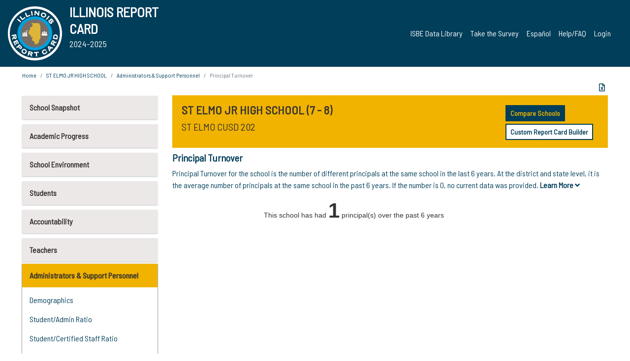

--- FILE ---
content_type: text/html; charset=utf-8
request_url: https://www.illinoisreportcard.com/School.aspx?source=admins&source2=principalturnover&Schoolid=030262020261001
body_size: 82715
content:




<!DOCTYPE html>

<html xmlns="http://www.w3.org/1999/xhtml" lang="en">
<head><meta content="text/html; charset=utf-8" http-equiv="Content-Type" /><meta content="width=device-width, maximum-scale=1.0, minimum-scale=1.0, initial-scale=1.0" name="viewport" />  
    <script src="https://code.jquery.com/jquery-3.7.1.min.js" 
        integrity="sha256-/JqT3SQfawRcv/BIHPThkBvs0OEvtFFmqPF/lYI/Cxo=" 
        crossorigin="anonymous"></script>
    <script src="https://cdn.jsdelivr.net/npm/popper.js@1.16.1/dist/umd/popper.min.js" 
        integrity="sha384-9/reFTGAW83EW2RDu2S0VKaIzap3H66lZH81PoYlFhbGU+6BZp6G7niu735Sk7lN" 
        crossorigin="anonymous"></script>
    <script src="/js/ScriptLibrary.js" type="text/javascript"></script>
    <script type="text/javascript">
        $(document).ready(function () {
            ScriptLibrary = $(this).ScriptLibrary({ RootFolder: '/' });
        });
        siteconfig = {
  "type": "production",
  "google-analytics-account": "G-TR6JVCNKX1",
  "google-analytics-domain": "illinoisreportcard.com",
  "google-map-key": "AIzaSyA3l38T7SATMgS7wX6w-olRiYc1JaJLcxE",
  "location-iq-key": "7b46a94c395f13",
  "recaptcha-key": "6LcR8gkUAAAAAHugZAyMM9nZOpnP7ytrGN06_Rn5",
  "contact-us-email-to": "reportcard@isbe.net, iirc@niu.edu",
  "contact-us-email-from": "iirc@niu.edu"
};
    </script>
    <link href="images/irc-favicon.png" rel="shortcut icon" type="image/x-icon" /><link href="https://fonts.googleapis.com/css?family=Barlow+Semi+Condensed&amp;display=swap" rel="stylesheet" /><link rel="stylesheet" href="https://cdn.jsdelivr.net/npm/bootstrap@4.6.2/dist/css/bootstrap.min.css" integrity="sha384-xOolHFLEh07PJGoPkLv1IbcEPTNtaed2xpHsD9ESMhqIYd0nLMwNLD69Npy4HI+N" crossorigin="anonymous" /><link href="https://cdnjs.cloudflare.com/ajax/libs/font-awesome/5.9.0/css/all.css" rel="stylesheet" /><link href="css/ircstyles_v1.0.css?d=02032025" rel="stylesheet" type="text/css" /><link href="css/load-animation.css?d=11212024" rel="stylesheet" type="text/css" /><link href="css/internal.css?d=06252024" rel="stylesheet" type="text/css" /><link href="css/printstyles.css?d=10272020" rel="stylesheet" type="text/css" media="print" /><meta name="og:description" content="Illinois&#39; new online school report card goes beyond test scores to present a complete view of your schools. The information here will help you to work with your child&#39;s school" /><meta name="og:title" content="Illinois Report Card" /><meta name="og:image" content="CSS/theme_img/irc-logo.png" />  
    <style type="text/css">
        a[rel=popover]
        {
            background-color: rgb(255, 204, 0);
            border-radius: 20px 20px 20px 20px;
            color: rgb(0, 0, 0);
            font-weight: 600;
            text-decoration: none;
            padding: 0 .35em;
        }
        
        .breadcrumb
        {
            padding: 8px 15px;
            margin: 0px 0px 20px;
            list-style: none outside none;
            background-color: #ffffff;
            border-radius: 0px 0px 0px 0px;
            font-size: .75em;
        }
        
        .mainContent ul.likep
        {
            color: #666666;
            font-family: Arial,Helvetica,sans-serif,sanserif;
            font-size: 0.9em;
            line-height: 1.5em;
        }
        .modal-body
        {
            -webkit-overflow-scrolling: touch;
        }
    </style>
    <title>
	ST ELMO JR HIGH SCHOOL |  Principal Turnover
</title>
   <link rel="Stylesheet" href="/libs/leaflet/v1.4.0/leaflet.css" />
   <link rel="Stylesheet" href="/libs/leaflet.awesome-markers/v2.0/leaflet.awesome-markers.css" />
</head>
<body> 
    <script type="text/javascript">
        function resizeIFramePipe(e, _pipedata) {
            var url = ScriptLibrary.GetParam("helperUrl"),
                view = "";
           
            if (_pipedata && _pipedata.view)
                view = _pipedata.view;
            else
                view = ScriptLibrary.GetParam("view");

            var pipe = $("#helpframe-1"),
                urlwparams = url + "?height=" + ScriptLibrary.DocumentHeight() + (view ? "&view=" + view : "") + "&cacheb=" + Math.random();
            
            pipe.attr("src", urlwparams);
        }

        function analytics(event) {
            capturepageview();
        }

        (function pullnotifications() {
            var eventMethod = window.addEventListener ? "addEventListener" : "attachEvent";
            var eventer = window[eventMethod];
            var messageEvent = eventMethod == "attachEvent" ? "onmessage" : "message";

            // Listen to message from child window
            eventer(messageEvent, function (e) {
                var key = e.message ? "message" : "data";
                var data = e[key]; 
                if (data && data.type) {
                    if (/event.analytics/i.test(data.type)) {
                        analytics(data.payload);
                    }
                } 
            }, false);
        })();

        $(document).ready(function () {
            ScriptLibrary = $(this).ScriptLibrary({ RootFolder: '/' });

            // Remove the Print to pdf icon if the current page does not contain the 'div#iframe-container' element
            if (ScriptLibrary.GetParam("helperUrl").length) {
                $(this).find("body").append($("<iframe></iframe>").height(0)
                                                                  .width(0)
                                                                  .attr("frameBorder", "0")
                                                                  .attr("id", "helpframe-1")
                                                                  .attr("src", ""));

                $(document).on("afterContentChange", resizeIFramePipe);
            }

              geocoder.init({ provider: { name: 'location-iq', options: {apikey: siteconfig['location-iq-key']}}});
            //End of removal of print to pdf icon for non -iframe content
        }).on("iframe.loaded", function () {

        });
    </script>
       <div class="irc-page">
       <form method="POST" action="./School.aspx?source=admins&amp;source2=principalturnover&amp;Schoolid=030262020261001" id="formdrop" onsubmit="get_action(this);">
<div class="aspNetHidden">
<input type="hidden" name="__VIEWSTATE" id="__VIEWSTATE" value="2V55T+k7HfgOcbfWUmRj9pOdTOfd8HBQ3VMKCF9fO3NpSb/PnJBkTuB0HBVEmrhPB5zJNU6WIayhTI2VlZwsb1Q4Qt192sf+yMvtz7XmAhp5cRb0GmXHbTtMJpxAlLt1jihpEW2fd+gONzwnyKpeElx8hmGZq789svwddZfGT9M9XomP5x/[base64]/w/ZQbzlNG1S0WdggewmsHDzToRzJRRdJFHYTsBxdgaGFE2JQuTYYcUxXBGf75dWgo/YIRAZxcuRBWlUUnftSiAFUKQo2STgLzrk6QUGSGL881uwcGzlX/MYsVq3dGM4daAn9jZuzT8Vp5dPjburtV1K94BQ4DPZjo0LJ7Cn6x8N6QQx3cMSI8TdqsI6WE5tj7/erX1Lw3AW2lckAkVAsBTxxmb0PZnC+KunsuBa+oQl/cAd8bjEYNa7JUC/DgnMOD6WrrS5jTQmXtNK3IY8SW4aL+2gutHNx2tXAiRSEdBdBRZEbXU3vLPE4WOgxXF0ZdMlfDvKWMmrt54xhBJ3hXg5jLiOqIFu5ccz1IXkOQLUTb+/nX3KBfIFvDUr+EIgL7+SwQu3iBj6YjCKm+7NLjxJpY5ik8LGbYLIvBJiZLv1ouIygdZF2LeU2/0BuCXrwUAWC55TEh+APXSXg3TG/VT3r8HIXX5JrElrFuXvm/i+vVNW7qQjfyix78kYMbmTOIH5mmYBCxogoVOt34HnV2rjASdag7MuRLp6YAtGGnbL9PO1gPOyz2pG7TiIJjrlr+3WjfLfAovwELlARRLsdt+fbEbe6uFifhJNXoWYTIgsD/MZ3i2lWbv+PF2RnHW4GUL/iOycmCnaNMC5SuNxPfPtexhb24W9q8EFg8Sa5ikZChP6vOooaEolsoo1NF4GQoHCvMWSfzQfLHJ9Mx61zOBczdiDanZ/QJOEsjc+4lVZlBUqkzohaMvcyd/iz6f0Ffri9AkB1wVfQVSTyclhUpXeH28NaIEm+P31X7yA+JJs6ma2MSEPxA2lT6rEwmVZXEg9gYBSXRjjhhw3E6P4fnMb8XBl+B8PmZ5hG8zNoFHy9XSckuR5fkjEAqx5l6+kL8tJJUWjH4vnRu7SEIjX4b5Ql5DRMIAFDovwvsFv56iwSEjohzyoFGMp7/Q+9nBw5zD0WuGccccgsQzET8MXL+otlMK6HlsY0v52q5+XPmhMH0vQm3qTpeHcZFgQNjkAfbBtNFX5FQgIvvGIps8xwEpAcltI9adZOAZJMZGK6tmdz7WIdpqSu+MBmUUdSu0Z9ByEFtVKF/iRlXkaW9Pmy2OSrI0wy4F9uWelXer7YWtt7NTFWAULcolqSIKfV7zvyLNBDGZQcHPYTcqQQXFmSzdoShH+HhX1mHCefyhA0idkeD2I6WekAexFbMr6f+SN2WuS2IS+YeKltz9G/Xv/[base64]/ieT6nZ6Uj8PvSx5xsXBSzbGGnPsKfnJnthFe/V+UpfV+vLtQzi7+YyYifX3bUBtfuWShyq8T/ICmvbZlxJ+40l+nB0eYuXZ2gL2K/2zq1fPLdtkrakx8vn3hxqHK/FF3f4QXBs/MBjAD/jo6a0P5uaW7SoLvqMM/1EFyyXJ5HSuOww0x20HvSP41Q2bkMF286wIviAfoWwjnYLmqj0LI9BhLMDVFYe1JS+erF7e/+flMXD+EmDyv6femSKILdXlBmTXRxv+bMnGHk1AKehyzu/KtLKFbtxNAOaT2XG6A4t9J2FY4zEYmrEg2B4o39/GSTie2wMN1cloBYZUuccZfoErbQq4olaFD+lLv3Rme8ZkLZZT4GCOBYT8RKsfi4wj2yT2tBvOABtPm/U42mF1+QzDT9YiRkhZdyA3uV9DRFrtYgjN7WJo4pWpWuDOFoYL4tzyMoYCcGUMdC0OJATywiqjHZ+8kS64lbxOR9nq4uueXpJDvTr38FXGwae09kvRVQLoCXfGZoMGPPdyJufaleYzGSt5VoNrbHUi0xqQPGRdOCu92XtkUAY2sn9II+goIspYeH1jPpO/iF2ODOGpRiktu96leLaDjz2QAdwL/aVbpHox8m16yr9Z3B2rprwGP3Pql4e9BvLQaMtjvVwRvPR5YflscZBwH4eIYVouwvUfFbE9SpD+M2z1REtHnI6MQUmt1LZvSy+f9db7pP2PK5vrDEQ3GbgJGgmz9Rz/CjMGvkZ7EKg7Ein5qX0cpKYztctAz9/VMBwvUp6jGgwbsC68lwsTH+KCSnIR7BDKsidaho29QE0fE3+lObYunhkIjXsuz4dmPASI3k5J6GDaAR3XoGNchT+O/+08R1sw6wHq1MNV+ti6e8s7zLo5h5rpDqs7GkFnHZfK07oQjAlPZbvRwlRdXsouMZlU8PPLFxCLwRIZ78o4ifNMnBHQ01dIC279qZvX6DlLs0cb0nYsO52imaBsM1xrzgwQH7dwPOlgucNxQ7cmXv8W/V2PgpiyHhA4HVS94+ZOodQ8qau8pTQHJIfjka4m3ng1K6PGY7SGvlwn9EYLj+OTx4DwYNsxdq0mEYfnhk0Ye75tbHtnAJmu6OyaYSieIRxm7qAna3S1B9MBUKjAq4GJ79oTPoI/cP9Kdkhq/UxcljJ3Q2X0jngpBCwUpIVN2pdNJ+Uifl3CLgz0iMoT0H9moWUbRwWYevD/2SbQKhcWLtrljWSdz6mn14aUrCLzWN73SacO5YqgW03oZjs4d1QSeHPjz/be9aQ6IAZDfe7XCNNs+7gP8vWvh9crSyHICKRuHIU7MiuPSMrvUaTV3RgTlqcqN+o2Td75rMHbUZzMi6tD2FbHzKOipoXbzZzzclbsZkd/gDFyl6kdyqMvsJyA7NsMNOdTx3VZIHXMF2fYWsO0tF21u3h/30KZ2Ys7K8CzHg2Aw/[base64]/m4TjVmoPY+6aecdHWm6LTuj8KKngWjdQJ6v2lBsVAyeGKnt1PXyTbGnzh0zXmZz79i72qeXUtLZ66lf5bB/Xh+0PsnbkvWHfqtzZP2o73Ik0jLM+5qWZByU1J4Bfl3VBgfQKFp4sL7+qrzOXAAF2+RiszzTSMn0pe0DdbLtntZ4qbujfvh3D+Intqhupxy9WQ5INpPdw2BwwOwzfOaPtAXS/fGROtZpcQW1kXMnbgWCeM/V6uUjazIfv70+tuQ1Crl2T0PETUeT4D1JUOxV1YmhNiHsWWsUGzQPmmsa/oA5vM/HNSaFMghXwqsSWor23esMA9kfRSLnGRQ55OhYmZJ1/Xy9S/BbnMvOvLRrFLTSnzrDcz2xz7mn4SsrlgMIM70vJlSjtDaX6kbj/IHnOwt1hmBGuIGhdFcGmt1PrNmk3CGZNtJp04SxzhnJ8Fyhjg7ncIrUrNzTUUad6JJr/x9gcdqsE5Cho8GBC0N1LPQ7GvzdNfQv7NbcT8/GP1xYrImRppZo6jBruhl1lK/[base64]/uDkn352fpdLMBmMgUc1ecjGBFe18KJFeOeGJWAcIzAloS+WNOPHiuU/Fba76ZWougRYo0J92I9FewXsVtRvVlX0hPJEhtpyRtqBOQ+fi2MbfsBOhJQMFf+NJOZKYJ7Zs+C4zR5r4qt8Hr1RZBm/Cqj3vlqYzf96uDe+2x9z3W9xws81wTRWWcvLu9/5osCx53rwBdnRHF/5Ah3iOxaK06xuxNU04nW09+usnudL6+UGZGwHVwWS/qmzgx5muGxUV2aFTY1LqADgK3ocBK9BqVs5XTcDfwBgCV5yRfoireMmASP1dAhtrtXEWxyGJBkN3jSU8ukx4Psm5CF26yBeeCdBjdTvcBneYLfm8r62hU3o5JfpJu5jDDhgHvgBF7adcZ+0V2S/0F9gm/iV6hpImAOlBJCSFPFQvZURezy8KbSf2EbHkHJmSa31if1Z7TDFsNArsTYazowVkUuV0suTC8EVkmd6J3SPQfZQTaCQc1SuzqU/BI/kBzYOW2gvBGZ7JL7Bnpfn9Bi4zvAq5GymVCBA3uofIEjUHnHa9rheSmL91ZPbBNfAphjiYipLGu/RojMU3auqZrYguqjVplU/PXBOdbVxwbBItDRO2kyac+ZxQhQRfHKkpXDT6nbYxQPnKIIM+CwgKniq4GJ8Er5t5kV+myV/LBhgNLeLpaK5wa9ZSCE4jA5PgpNUM8B9uo39gkLgMB2++j5vLPKmKLSCgXHOOCC2D5fMpAexyXdKLOb0Fx3FIJ9lbKIUon4Oc/dyw9JWQE6C1v48YzvKSnqJDhCnEzvajZJ0Q1ayO5DDC6iJHlHkyNcwVoegYQ8uHEAbrVXYyQ5dj3W6r/GQdbdwB7xbSLmK3B2X/96Pr8QYaewR16J5jdeN+19qRZzfYKSYtm9RQCdypctL8meT0fW4c58AtI21xU59XUVjISnhXhlEY+InCaH4094gHj6Kb/ky1C3vKENvYN5yc80ZpjTtpkpD3Nv53qqoie0wwzmu+wgDn60pY+Ap64CTxirO/NDI8efC2EhgzqE9h+8sotMJfFUGjj9ugu9kE+fs7RMMKsLzK8RsZSm+h+zaqcL670CXk8ODHxyH3xIx6WvHhCQ7VuXnJWJapSNGaOL5Dqpw8rNhYcdaQhWcjEukAnNQFPxINO5QeVIzjhXeX/4S32ltDETBrPnMSAxQgN0Xzb2PQNmao6/O+zbUR2kA5s55EK+WLaFfe0tRsSbyNlRjWYemTSoUV1ZBPofY3+U05KsJye4G+43OooLosCoaQSsQQHaqJcp4VPTylMImT+T5PC32VVPomQw3yFKSXRXuTC7uHF3tZTFipvyYE5jVIs6HalfbyHel1jlkZ6RZ+54ZW2Dg+y3tawEW4lAnWhAfGVc9iDtT2rGwQFIr/cFR1OrmiqXhJRQ9MYTilVVICjZ9GTZgjoo3AUdVlsnRoVycsP4BL5J152MmALYTBtX6x6Zkq8KC3V/U4696rZ5IDUsW8QW7OCxf9/5miC1vLbvH3Jojd9JF0fnLpwL1tBdyhXUnfqMM4gj3N7RMy57XloVuhZ4QIf1NwUvhBNtM7Rv1MRFF6ElCgdj26e2nJZYiCDNKQ+aKh/[base64]/+6Bvi2CuCJyUfvstITBCAHAFkOrmx0hP4WkR266sLX3/Xrd8deWoglRNDo1h3hTACv2jAne0VrIVUksZYMrNDh3zyXAyonRCFtAIgvB7eB/bZ264ghgfmIebEyfB7WKNTPMajZtB6SJaGG0o7oDE9peI4mz10+VQj1hv/SGrNQ4kuDArRQafx+1Z36LSVjHHCgCqGT71jadnyH2vPMR1oyE6z7AdeOI+O5y4MJXHhIn3TbAuFCUnllMPeG6HqXpGRtlZ3an5HP7zm1S6EVZwYeKCs0TAhTpeU6kezCa7bxOPVfuY6ylCELqM8krU7efStH7iqEJPA/j+x78iTnl5H3+D1pelblOHMg2IxZujGoHp1o3Y3JIwuP/Jzjjco5+Iohh/k+Hmhi5u3k+lDQBUJKT01OCC1PFiQh4clPR7IGrT8Q53x6YX5Pu/gv0MDAlZY3X6D4LMvp1zjiltTEyrgO/FUjwRXGkcF1ndXmsIO3cshtB/uo0OFer3ARLC/KXEZt44BluvNzynN0JjVIielqrGsw/+zevbOSmqmhCvmI10bnwolKZLs0RZoGkP4zEV7XI+KXm9J21joP0S8Zn3TVJl3G35fOuXF5r2umz1KdO/75Q3qi5ZyhJDPRyxzbIH84mXEhbMpNYHX3N4/xoPGvzmYHbvI0pV7JFA37hsoHwymO7JFmIbkSlvuPtW6Mkf1CJM0/mkqgSv/dDsgHAdgJ4CG1zO1EwmR697iQMeN1EC6P8avzvtOlA/YtT5pYHrXM9k3BbqmWT9OIrikmXgf4kAGBGmv2dNnPxJCC9vWNiphldOFAMyWLJqJG+c01yWMXk0xIpLrEs4CviudNzAwaQL0AbRDVi0NFsxKVfhTWmWSeLmDn1D9ecF/[base64]/MCTxnwybBIidFHRznn+IHcy012OMwM3BjiouUThZ1HJmkO449Vi2xzmxFigxTZFkh5Zo0iBA+sM9Ba6QssApOcFaZkrKue429kzixbxyWay3VNFrXtHLKzLyzHjNFLRXzpGdW4oRIIvabq7eDAfw1IWA1S760Qe0C/WO8iyUd0X3MD8/piYM3jyR9fEg1n3dfOWDAMIuR9OTmniveySktgwdI5+4woxYNyH2dQbTFxAT5lC0uBgkoalscrn2CDA0Ue+JXej4ia0cbChLU945UjjaIgVKrc08JhUB53WTmsAU+D9TpzkH5W+m1G9Mw3Rn1ZgZb6icGvbnogSFe5I73IcRcM3nQQutED2Zf5XDh+/iXkyl1XGaBfoZhH59yuWMbSVvtcrpsOjWnaDK/4HLGBc+mL3MMgzYOyeYo43pbZ1No7nRIpR9dPih40DtHU6u5R4FjKMmsJsdqcpG2UZtISPfJ9YN3fHjrxQ8qLxrT6E3iS0u6WD0zN4VPtQO+4SxjzG6Bwt4+9+oU3UaTsRN6MQwAYaOrLTUor/AiMh/5LXdyxBW90g8PcqvSC+Z12712svpLUlQmLkLkPjNLtmRB3hyWMGqoeLtu41Ao3Ctxv9UwP1KGp+qX6/B/+FR1Pz30/DB+/heN2rhp+ozcPl1pTSFGMifXuXSP1XpSGLBvAnvKrgvXAO4cORhda54jpSMNWfhJR/1or2jUa0Jp0QPyHnCzuwLFNrkpMTe8DErf/S2Xzjp1FRpYTmh/QikxSJPsRO8dhBU9R7KYJCGhO9PIE/nzh0i1z8uSDoQS+a8C+eNh2h5Cm+HsLGAaJ058YI+BNpVYuPIbISAUrrqsfa9d/Rwl7tfw5WY5lfBTeU69N6NrAcMvUQ37rY1AwL6RoeQgD3wsNJEq1udiHzWzScFQDZrolS640KqqU7tydfVIXBT2x6MrC5UWReACNh85jYiAaHpRbbkpAtBrK/H0NdX4DLg/elpk45aIAl1FTVHVFeO96y1Arupw0NG2lf9Bqg7jbEpJi71y3bQWDcDWuFlLMZRgHUghBoKZaQBHmekfcn2TUWyqOu19QUqvXfsgsLvemF0l+zqVxrsR6fau/MBweJBzTM0pPi5epkI3LZCnxYZ8tYZXEFML+toMjNv5qqvDISTynPqldN+vugKqR3qvvPPgwfqYlIxXoA/k9Jw/A0TYQvzOaqwOaHsX3O8RRfwXkia541anJgyMvNk+1JbwN0DCTAcfpb30mlTMnMaVrm6glKVKRd7iayvxMB3pNMD/zezFGzgor+CI56CSfqdnBGMmWUbI2wyabnssJVl+GUAzhhF5nkyVfQseUL5XskWzXV9y4X9hWPf4LYfvBKLuZSCObTJPE9DVwbABOQms+TY3q8j2gXP+ngngDb/kttKnv3MKz4xcLw3wuLu+1A7idGMFhcFpvJVTrds7aNYDyFvd/7vARoH3Gy8q0oiudLkDN8Ml/3XtMTk48E85K0X76L/[base64]/C88quKe9jUAc4eeegiljD+2ULuAR825+AC2KUNEZY9iISE/oMQ1tbUQ9CFLpiYLeL6LhhlCV8sPBVLg22V6kClILY1OjCSGMtcuSu5EPIKHP8H7Y+2UJaabpXTkNL758U905sHWGk5fpJYyO9R80Jf1rYLpf/OJiqlHKixysFCq8RcNkJgFoIGY2XR0SVI7AHNcmLNXlH9dC8G1OSq2XIE6J/IY6G9TvHeqgMHcr6q9XeQO52aEVZlR/NrPkhe0985AfLn6DVabO0GAVePx97b45rGlLdglDs5p7GvKk0FsTL0OJZ0gwX1D2xykQacK4jrUkHeXwb2X4mJq+VjpV5PoINHwcIfq9/x7fr6KKjt3SWjSIz+ScFC8z2EFk8wSohwSlAa7PJ3s4r+d1ZsBl1XUEi9uOMvSMtJ097WPS2n1nzP0z0vDqwj52oI54q0zn8wM1qHvNZXS/N/NZwBuvfdpagdhzSk94uEckU6TGnnB8dr9wif6copq5S9Q2M38whmZ8/KEsRO+RPdapymfzn9CZogpiuvAXWXY57cHV7FaNeQjUTcThlD35MTUWlJ9YR9r/QQHbK7Qet1iagq5aWx03VPJaX9lmJAI1aUC+W2/WpYFc0aPXy/vPq46TFE+Xnbk391JNK30gXWY5MnMtFsIQovBhL8ceyoVIn5KutNJbChZLd9alSa96wSobgQc7AYaSug2TjEJ3lU8nH5xWnJ5tuxZlvVilqUm0MjtohIZF8uPyEfAopDA5wMk6bujEStifNEhSsh7wsPts4rm9jYy7NTK/[base64]/GxaIZtTENRAnZtBtCOcgtLhpuMyQUBZenbHgF39Xb/ydQcBwXH083LinwoTdVIemxWERxTxFf90dE9Hvm0ZqkujnY1zBwaCKe6VkwHdcn3DtDgwLvksIIpE2wSBB52ekkThnB9xx0txK8gv/ray9YCUKNteBHFvja5O+1E2evvFQv+kbgEnLxX4zj/byQU72dN7sR96A++g6MuTjOFTJsKC+DJr4x7oDG1VjfQPYwkLFrFaiPdJW55/+yAJzaLGg6wnPDUEodbzKuYnne5He8TQ2Sd70AmRJEtoJZst1VozDJoZGpD1GKgfOwFHYm65ZWg8YULjcsEFcBMuNf2Ps1exqrCKiNP3y0C6cHlUJvVESzs1PxGxVrm1D/sgvOgSnaznMz4UKsmjBC5kHcgfIgq3ufwZ2FSh698t/v1pfEmX5n8CVG6ZbLjTx4MtLA7pNNMrje9tgYVRWeYMTUqTQZ/PRhSzYI9UcHFQ4oEy7y/LEqhIm7W9/KeG3i3zhzoRyTQ3fSuyrkjrtLuhGiMdbtOakcdPsvjY6BPl/bLecNlwVLMQKgAf/e4E6WYmUevVDnKUAxNKz+317yA/PzEbr3ONRY/zJ3TMlDTkVi6/KLWQ9W+3NE5jzNFNj4SbxqMkAzWVuvzkPEYWuYDJZVBSEIejC+najIt9BCUkyoL1adnY6+E3RCCb/[base64]/F6WvFlhmWNg3Gah+LLjf2Tr3izqWgLcVjiva3whZfMdW3rjMRaATm5sIhzHlHJM1CQT9WJvY3WVKEPaWp8PRwlIc9JeQP4GXnY+AKoyQTZchLSc3A7Xr0YtsncUAMnA8xegMLZQaDAlJRrTE+ZiFGWc8sELBsA+TkiCoh/Wqm06a7zTU27HM/QCCy25FVFxpJPUYP5dn2bGCIT7na8q6IFxA8fo2Yso1Wa3QBcvZvx2TLhMTK6dE2IeEViKTk0KwuFd6Gl5BIWnBlBAurgCKItj3NPWQXQnAyL/nVaKtThQ3hEyRzmyoHy6JZMhN1FsQB69xeym3q/QT3QyYS4In+cb5dPfma9Fkq3SSq99AUYg33ZqJdlO4NS+pqQLbMbAKf397gSEf4uDfPKhsmtSiD6pzibBb7z5rCmUawUkPW/Ak4TC/bwxm9Q73yibJY7EWNmXURmb62pf4/4l0rp3QZh/QxtJefwdurI6hliTrLgT2ghpFwaGwSMFb5Y9BnwpA+ROhX7nQExzmat18QHDPX0Dusy8342jCYwzUaEEJTEgc+MGtS0ZPYSpx/fwACXObTgnQ2QIvVIWZUE9IKIuyu7DOWk3rAguoaIUWRsHTQsKLiUJ7zAw2pNKLwRi8MyTUzh2atxLs2QiO/Hb2dumQ0OWg7uMLGMAGLmcCMsN8h2BY3q8KgeH7HsTmVUKsTgUNWdhF/[base64]/v7woSbaTUb33/sIy0InzgIS09FZ5jyALUI5lGksySwSG48LuxrjJFDq1QoBgUnVYWjr3yXsgsPeqI7Krxa+juLPO6Ko0jy739oSRcgOc+agZKZBu1bSX/gn3xu8n2cfmlxu1GdgIEvd4/R+/eBxrOn+3jFJGSQhZZMNMkN4Lq0yPVOcycodwMgknbzqZTlapkJe8oEP+iBncKHWWRfHk7AjYASEr0dnUm3/GUsFf9sKL/jMsmHPSOGWpjzeeGWOO07DOWQCNycPvmTKIvG+T8DQUeEeUAuuo8XiJs6WEzRwewqMbzxhDB6lmi9XxdWWLb7K8GvaS/92GcYMKKxLHGB1FSo0Gp7k9MgrHD4uPY1gpjonlxDZPDTuF2r+lJ9debEeqdWtrS9hw0mHD9Rzm2kLL3nEe2L/hRNXUGsp//kgr8MP8fDt8NhGZ14XxATWgFaBEJdawngXX1Z8KyOGjcygxvAwIEkrxR9BbprGlDD+zED7ORtqLTVj2EMalvYvnApYqvOGgFkW1iG11CXWbX+//gUNx5KW6u3DNiLcwVViIE/qKqm//WAmfmrY3x/IrEdBo3c3j4t4BFZP+FBMPgo9KPCaKSzwEo0W7GiITPcqSH+IujsZz7YY7rbTTyxzi/LqWD3cbOKgKO6EYNxdV47tCT0b/zzoVqZD23pjlQ0Q9At4xjz1sUastua0aOwJTLdPa1JBMWADQvU8y6Wnvgi6Q3nlUujj76ByIomntJY4iANt13IH/z+u36SN9MJq4/7mybYztD0dmyRJVijgNvkckgf5SOvuq7CBfQ4ycg5yS4oaz30391MX8o7gwnQDJ0ghz1Cls8uepqkQ0A0UDB0ir2fYmajA5zK1w8vZNHblZpqVNs+dtpzsdSIL5xFTSHR3B/DrLe6A7ksbfVbmJVVP3VMF8713L8QWOI48WNg61irv++TDuIeRmk5+7iqdREeiLXLJYz+mDAwf02eAkzWk+nmESXz1RltDeUNNus8yN8rRcPskiX2OE4vcb/tskasxeNzf7/b9Ip+LXTPaiut/kF6FL9eRHM1xGK8asY+zXSMj312xpraSKzkrmksAQReet6rQCyuQ2Sa6D0vIPSyQ5Vrchfj/i2rBIIrqXdJp5DBAzRNVTzBmJVd14+Q3sPOndQMstlb5atzv3A9LsPZxTVrNyNlvzwspdCdF0lfohDn0OCWHfMBiws/5Dd44DIfDLxeB7WYyQMsvj31pcmsJlUNbBBWNiPm3aJeL7jEzdKMA62tBR2td00yGnXm6u0vww2VPGWG1IyGyAT1szJdCj8fz0PSXMpRcntfOn2j+WqExHu7qAcigCp05hFMm73q1lf6p8rYU2wmqjhfbFCbBYsGcqSbIJiC2hul9u8VN8/VbcR784sopZyoP6bEAIeFxsVLjU4N09kP1S6MEfeD2R035f4SH+xhvnMflsXxtHAAg00UXNrdotzLfjYzngIRU9eIP2VEFWbQZ203oP6ucx9RfK29+jXs2FsDcDgNujtKF3bVnymwPBAhqYDT9nuvKTZuYjaUximBAmf0Q+24dLoYSMRq/batCJYZE+Ffqrw+gJ1QY+yJ6RBSBIEtplSnI9zmw90SnQIpmOM9qru9ftd+fOhe5KrOVQ5TYCKIFLRv3IawFUPNBS1FGa2SryAQcyojHS8c6Wt4PY/kn0DdZZ8x6RF9TLy2Ir+ibhUZU/GZ77siEF1VXJBs/84o41JqgFRwgM/DUHDyCjb5cfayqnXiQKASqbJYfkzPdx3MkE2Z2VXIPCXoV1f6QWDoWxH93eV84J7Azi4X5Eg1p/y5jZgTqdA/9bm3AIUpA4teSTGzNp66Q22VXu3Hj2vMz/R+FwyfEmO8Xiq3tPYFKh5XBnSxyydCqS04qg6KKOkFJ2baF4gsV7HZzb/LiH6WJCEh2dwkfj9+h48UhWozZ8j+/UpXvHGR1jzIs0Uiv0RWtO6QLDLlhVr/I7mRjLkMYvz/hrWPeJB/V65HKqDVsQ1B17GSAn4hl42PGLM3vNOgM4HJ+QCoItluOtxK/[base64]/YZT42cAy7jPAw2tgy8IOzLPL+miuv3DjCS0ZCO87znE7xSiNV/pdp/BzUBjnQ+YLPkr2TT7XsgL/PGzZ+S5EpnvwKrFOpkKyIzf61txNcjunxANP4WjQtv+L6MJOyRvWDZa+RhGsXQuGyns8vTVkwhQ9DKYlu69PC/tOwb0sc+77PsoQvLx3pzMCcd11eIJ0d0DPu0GMIMHgyX3nmu/tQZrr5+BVxdc7nAnm/9iGHYLziJE1mLFXtGNoPN4CDEoQcQaPMiRqnnxfRawszSf2eo7g1YYjSKEr7yYeaPD7DOEi+a0fIRNqYxD7JmMivNA+zSL2AqQ5YS3j66bYOA1/mj/C2yEbnOzUAG1BBX454MZ1You50WLG4AcGWUTaIiAnnGDBgIy3gS01FpPuiYvNNpWz0thkGOG0t7wZkNekppbwwHtGojKhEC+PXe04PRk8AVhGHeL4bnLdlYxXKG2NYElS5ZpmzQ8sXv6ew8UuOq1Mj/rGwC7/+FgkGFGxo08/EKMov3/dlG8DriUCK/kE3N3ruQ14Mz0NtgfaK13ZfYhhhFTtRTaz1oWX/Gd78Aa+rF0nb0zROFkyjdhwHDdxUrysTu/oiLKaZ8OZ+6aQwzn/17OvPcMPRbFu7BQes1NuzZWK0gfYIWBjJOkuJfgG05UqRs4yhwI1KFD3kYFVRZOj7BdQzzmhwbIZCuxqAoEp8hOEJW9s+PIrPF3UpAUIF579Dyd8WcBhgwDsbQjFCl6tRNVS12qgYkefqbambcjQKJuigJvIHD/PK5nDzd0C2ruTtFH5OEjB/8/ILH2vANlfXVvLHKBTsJmO9MLSR6FIql7upQJJeerVXrrGHr6peGWnqtzqpimFwx0KJGSrGdVIbmSS/9cmMwAEBEU/0s3EfSQZdVrhQtvc4Y5ZCpLr8lSJ6n3JTaqDxVcFMB9+eC4W8hOWCUFj2HVkRsD/lX0EIYz7Hkf/KJOiNzxAdOhz1lYPQgrqWMDCuWFcnzzpciAw3K2j4fMyXJg52jf590Qt+yMJS64Y3358MjzBovoEmqFAbb3pst/a0Vl/zuBLJIs5GbteEOBjvWTJGPqUwCp9BoHSqo4CdmyFa4a75sDDeZ27iV9ua1xUpmLgg4SH9dZhg47AZdMBUpNDoXQeezIfk1vXHfpNgcZ8U/eUByeFt8s/tNgwDU7jzGJbxMUHe7y8R8iUgmpaeyc/15CjdtR8hu49/gu0GFZPTvTaZZacQPO4hWa7MosqG16XD41GvsDlLajOfQs39LLhBygGuHrbuPOhz9FKHH3mapLBqm5V/[base64]/C2aCZ8oY57eZNum3x/BZptb68TWXZFNf5byGIHfu/4H5JO9IlNot56+sFOpyzFt2EM+bag6NjD2zsMvNl1sA7MUxf+lsWe6c8xXiKJJQI9ZscoxT9rKydmNK69Dg553IR6qenNA/o16rLRsPYWVoYheAWKAeG3WXK7q72eYMlI6iJmQ4FKVSW0d31YJA32qwENMgAgN+MNgpln7USjipmIBGf7NxQrqNh4qf1lWBm/P1Yr7zpa7FyN2SK+km19QKj5Qm/gpdUw2OGDrlYoQvC4bvWZXVOadXQ2ShffMDIxx6ebUXcfYHQWLHmeZOiOw6mhV26nRosOcvxGlxQ/3BwVhaSgfQHqr9iebxURf5Ed0Uv3gA4j1bItd1XI07A2vOFYz1KOo/WFUoWL/lX01SfyBP1oc0mZqp8P6i6Abb6E+7D8FaYHMEr+ZIGBfECvXOIYsKSI/9FnM79B0VXqFLT+vDxtGkCRE57LaHHoT6LfUx8HP9feUAmBhbBzHj69hmopfgjuNc7rXk7zU4myTD4eedqSQpKVAgzWNxp/nHcT4FSyflHVsiBcr9sGKhn7h7bPG/S+G8+805p1hCUqfroU6SbzgwatjFcFomi4UDQDU/K7jz/jzVgOkb+zHVHA2HtIXUQo0dkJCC2JQK4b4IWComN3m0QA9w8pUu1FrtQHqvmZFKhWPq09KtULiLtGfea2rYxYpRu3a6ROwnjQVaXhnA8SpvhVW0476s7qfEaAEAFkTPQrGkj/ylEX3EhjbhdGxTuVWqNSojoWQ/f54535hbwjHbtmKAzqliXqXptXuuUnSbZcU70Dk4SUmbyCEXB2okFMfGzcuiMZ+p9m31MMQ4n0sMM+VwAAjRhOEVI04qgpz56tagKaMrw7Yfyh0MG8lVjyGC644Xi8FKCc066JCWmrv9flhFKq8YXm8GRRmlLBdP1o1JV++2eOIt5tzumETjMu+ZFuJ0Oh5s/xIUBrvkCtszC2TkaKs2nOgri0GaT/fLPzyGtkqP1JFHMo7BE8M2Qn9bKQL8wQhrIUA5vgfdztegiN8ZD9E/O90C1/gel/eGyhOaiFgWczQ56+XiTXj3xZs8dnnl0h+1GgmRgkuWCSEMtZK6rcWvex455HlPxxTco82UwI/WSRf0RcNNEs2Q4x0BgS/4rFfa0Yz7xdXVntpymW8ckDzXxmWdt1b7+lfBw+8L2lMQK7EmVOXiQVtKJEbkU/tAFvkmbQmaKxBmP//fAbm0qFND7L+x7GzJZ4i9KRZLsKjdCmIAsbFquweeCNOsaJ246O2Vnjo4S9SXJdjmaM6pf3ynbrIWGfEkw8n8aorA2rp+lWybspHJNofBQM+kXyL/msVQF/1B0OOSvYbWL3VfpO+5im/J+Fm6gPhGnSliT9+mEK4vh9Qo+X2E5b7CxuPolcwolXaUKppVBaNi2Im3UruM8lAI8rstFL0hroFtgLwY851/8SVzzhrDCTRtictL6rA6KSaZB8W8tXG2ivfevecjHgexcMPpRCTfWe+Gek1qm6mquBfauGMpv2fKgO5HodGws/mk2/vhAx4C9m/qRajaEVGjEs9m+gm7O0msAslrY1+padmf01LhD1gwpRX0VYZE4Cwl/9LWdrvJ2NRE1hD6ozGeeF1wnCz8rOfzMoQ3qv0EO39affkrJO2Ruu0CuR3ghnPEOElsUhyf95VliaOeMQ6oj+Mxsetwv/wivwvlIUWTGeGp8FUoHb3C9krB/8cBimTzv0eoEDPomA6oUa3W0f6PjLUsnlTKh+6BQzDZR6eXZQEzUD5BTpQjMTxLdlqPB1ZYs5ppzcw+9Ik+qWEjc9kYroThxkQQRDgwerjA+sxjvF1LexJfXcj27jrq4+JV5eAiRHmIU0DLVXleLe9wbdQrUzIwOGOzCYcvM9RWjoLR4SYf5/mu69CQi7OZgIUoypW9sW4mzkK71OTJGZieGdHFrUIhaHFTXCVf743MNhr4yyLuZssQquiSfBbP3KnxtqjbKZF3fQiu+HVOueewjgpXWRtCs7dZLwtYd+Ev/ZaBlBq8e2NS7FRVKxFIr4lvmjYC6HhJvhuUnpQfa7XzRd8fDsvi9M7w37D143w5j+czn9JuC7+pkjl3a+KdotMHe5rVpVsEBO/5yOtOIWm8MuWx1x3z3D0pd22+5BPnyZ1ANuR6c1Vez2ekC3qPR/O+ZqeMsEl5MLHBf4D7dQuyATdyr/IJVs0nEmgD3+p+4/1dWgg1itw0ch/IDZEMRKA4ZZrwDhVqucXCFi6qnBUI7FstgOLC48BJv72r+K7EB17mP+0A5O+qK8hwC0kk7SkHhJPzHXz+ThYCAAhGS27dUu/iipYalYiYGHPtzflP/KGS3ZFWBoc/VBOCEFUXnfJH/ML95OanEuJ1OAF02Tn55wQaIMtJXAZEDwbpWaKBw5E+PudUbTfkGEPh6cmkyOmlsfl89yxUPHGG3/AMP4BIPK0FUyDDgjUbDXnYzyeXMkM6vp2cCpguq2Z3T/[base64]/YHdTHc24R7BjvEOy8bXHQt9TldHUu88MZGYTeeXBO8IDcVWD9HzgLgKRAH8xQR8fN6cvAgBtVTp4ELTF4bsFZDyvDBmVKTwKxe2KBMkwMMfM3gOZetrGQ784oWPBXUaYx1zjmWiRGaTjhdfS8ek+31HUAmO26l5tuHl+I6qYDxK/3BNfc8ZJWHNzW/[base64]/Ll+yBNx/BkdsxRlBm2zZ87wB554ljrVXtUBbCSe+hoxcpKHQ1YscISxCr9/jlhJmpeS+xkpwN94UqH+9IecxqNra09QoEUW9X0x1kjqlle8fGxppMwUHzq2MzSK+XuhXJmsJS5VI8/3R1w5zuRLH634HqsYfFOoBETHBtH3k7K3dSfDqiq9hiIxeP27+hUphmdLfV2oce8jgFYxcZyeEbVpFSFumKZYJRtGXbfcq70TCU1NGP/Mane1Icm3Vg9is9Emq4AtAjNGIhCPyJ0LFVvAH1fu1A7wUmd/QAYUUe8HC7I/V5EW52keN8hQOBMcay79tHXnwP15LrovU84kojCFNNQIWXamAp3/e0p68yVhJ+RQ2KUPtH8IYCiIJoSWVJqpa4xWd/D0Rx7K7oqD7bTEXt5TPsubKa7JOGcISEPXWJvVcdcPv/zEAxhO7hxKj1IXoxcTZ1+fMH/42a/OSnOiJV7K+KowC0f8sr8UhVYDIrxGP756U5/4bYVyU7JMYDcASRfVko5hKxse5cAUjs4eNTb/ihEp9w1QB7zaPicgHf9W8YsUivGNf5gYEjjczgpMAvTKEE6aSTFSfO7U5StD1vfk5oNrjaPdtTs7+nDq9DqDF7apTAJcs4LZN4ITxMUYx5NbyeeZS/nxVMnJ6VMFIZE34tGlkJ6D/u6CKMwVqjqki0CFC23E0QI8xC5Ww5PJHPJ+Ca/5KoQBoeXn/TYCCYKFfvYU+b8vqX2iMEBYOqJMMdyDT4eeHRsHBHHYWK3aGNoEW4OKREt6I48jAs2E2iNkc0RfXKVx0Fim+ooChQJ0/8otkQBN+NLW7PEOcnsfh2tH8XFYgxmt/F9LRzFs304+YvCbocK1El/rV3k7l/Um3XL75mUQ1o8BTkP2hh8D4Nc0n5e7FytsdFz9hKdSsaZzbJAxEE3KidqneEJYBop72rX64E3iidrSHiJWE7G+Biy06YvMvi1Bo6tm+hCxAqAozMKOR/t1s1Bie7k71Ox4vXQ0/RKng8a+KBl9o16PEh+piNPGj4i8/bfBDw8ApacCFQ4UWIrHB59/3JZ/w5SqFgKRMeofSe6tJzek9Qszjk7b0mnWMCp5sctN+5/Hn8o/3UBeRyr4IJBMA2JW651HxRg6H6aKgnAv2YI6mDP8eJqVBwZUoEamtTjrTZK80s9aEdVyUej0iC1YwbhUU3rrkEuUn1OoiOclGiujIFiHOmKsfB4uUrW6QopUjE/DxEfKT05ta3pa8wZBiSVIM0xKSV8ecSOpYSikA5Bv0oeHZmOL/ZaEC/g05v2qw2AoQG3JgO0OR9HFrxIoulIvtnEpBDS4f9Nfwywk0XALRmvGz4AL0dmaVNarZF2AOhmtpSEbHRsTgLgLRvKpeKpTEeeo8wfeeyjLwCrEZa43N5g0O2rerwzkl+gE2eoo0YH5a0qtUSoHh443KAmsZLO/xvZC59xM7W6ZlqZy86saOkJmmv2FHc3bafL22sh6ivkiR8hw9oNRq0w78ulkhH4v3bWB5YqCvmlBLQkgtks3Qzf3fnOP0TtAIEhoKGfYXKUTEQWx5hu+QuJjOL+H+B4+R4/EcC3doYsrrIzQa+aSttR3YRuj2bbs3Byf5riNSmIBtk/x1WxDMJDyeUr5pepmykDeJ+CbrmDkmYy3Gp5jN9LKYeb8Vh1YuitIod3xKE4qs6gO0KqK/24fdLaRz9F/Ec5lsz0OVNRYaymmnSrOK3PlDIm6NvS2UEhlesoebQO+6997hieiYoTOSzefVPVNrn5qr4wfoHHBnilRYNOj42D7yRE/8q5kM5HSYIq4gJR8cQgRH5i3trio/Rh+8S7fnZjAEaGCXM5X6IzEhVM4OEbAytIZiHZEzShgGKjwuvI0ncDuNWK42AuYe3hf2PM7C49wWTqSaUnm9zCveBIqyrG56zTXY0/MHl6sFdjoM2Q4IZ+HmxFjPiOXn18nmE8nPvKEVe9dw0qJYiVjVNQ4OXcdKV3rqpgCPVuPdoQstEKkDxVs+I0p1OWX20wS7p7ICzTMbdPj0z0RXBxEFYI+DHoi7zyC+jp9ZCNBVLB3mGHZw37JAVWKu+fDZn+WJ19LDU/cbxHlRIOFIQUZryA91DLK7t3Kr9NjQ2t02+qWB5MAfZOwOh9vnq39fECuv/rhyI7dYpfq9o0qokVa5+gLNA3HTd0wwidI5Hc8CFH1tD7ZkmgJdNwEqiEbbMXEddZWQv5YmClOAvjYIAC/Vwt+JSAr1HzAUmrMaruHuN2OUEFlq+CO4nLYhLDedBL4pTy2djQx4udMNkCKGzMkVydGAZNUELitU/jHQX8sfg/+aY0rKkS/Dy83o1PHI6eJWGHsyFaWnsRF7FqQMT2W3rp+pKLe5ol2TZgKTLjCQLgth+zjGevnpMjh6anHLFuFPBN1lP3rzXcVeyJOmJZWWmEnZEw8iGNmZy9CSVo6ElvNxEwhBzYSW1rHOjNCf9/YlNsQ1MBfLPuPtFPKdFLQiPbKmr2jo7n18hvxFbG3mzSj6OrKXKc4NOIhP+XK+sI3KBIUb1uTMn3n2jFWhsxATfr/mr+ej0X1mNG8L6hDOJgPdvNnJAB+J+NAwQkWkpHyA3QUR7Y1MDBBwGB6Zn2LCSKuM87mgcjyrwIl1Xts3xwxhEr/7QyOFp1FvV78uRHT3Rbr+tNWsbEHvGIh4Csp1YN/m2BLUlHfIdthFvIHBTYnVMAYNwNZ6ik3y3x71336Lp4LNhsXctiNADdS59XmD2J/vGP8o8KmcWmDnyorbPiIh/BiYnsC6T1ycUCXrsIbO5LMD2PAdckmrgFTBMt80lpK0qeYDyEFNUsCXCnmU+hL01rzXIBO9dH+gs7H4vogP8/MemCUA1dacGggTO9iQetLt+CSJQKO7qfHHRiG5ifE3/5T18pnwt9e44oLc/K1y/aJ8bfOhFOM0T2Iz8pQgxJ8+CAFG99iTNP86O+hlQyC6UCrw6A0XJgZPpFxHq5ROyozHUs9VdrOffLVa1/EFEhBNtWmTPhYq8NkXBLJkZ6T4QEETfKGbI9DM6shh3nGsIbB+g4RMWQ5jcOTwjTqOn71EthFpDxNvdkEVqDlG7MmoaB2WXnLLIlFe/Q26njOS7OsHBqgxTg3gqzP18WhHJQDwVEjHARLuMRHW/UYxpa8xu/g4Zy3FzUxL+38dXOUMUPOrXFd5mQ3u/zRG+95M+0hqu/aX3ikMWiuinfsvQiMWK/0DYoavio3Eqn15UeTJRzhuF9cizXcsbIqLFs0YPbi6O96Fdyam1mejy9zPFL7spl8gy618VJugP4IMrD9llyd6fvDMfbXB2zVTfoDtc0XCpGUivb2LDHma6H8j/[base64]/FTmK5dUbwBGywC5L2NgfTiLgTsHX1sgQm5LfRQiwYQK667+GemX9zJo9WFk2NatIke/4UDkOJN7d6PPqsDbXf6KHq/f6CDkw9OEkl8nSqWZVmCZ8WrBHZXI4OKPOV7byHriBq9KAOSh2FvZ+aVLmj2u/P6kgqcoPH9LTtXRcW8Pm8KsZ41be6uXmMVE/gczl439YyWSuKeOt2g7zD8FrUnZ+GLoWS9y2QpXTPozSmI++6AxMblAKwXdTvYgsyBP0c18Juo+rNyEXsMBhhonT5JYXUKtB6DBCjDobM50BNWcxZxb9+ws/04UzflEAI8uwChZUXpoCnn/P/VdgHAGcaY/TK4UfvkXjhUEzpVMDWige0opxY68Q6mHHkBAhUeRKafL81CA+TG2Hl1myEbdk/7Kvuv7PxvUkf7R0GksL+UcRVlWjqWjJ5pgvTzKrg2Pq2O3k16+jt3u6jkY/bXP06lRXGnKP6JcP9xYqugrYDvPpCHlvEZTvaM5zQxu3onqE1l7/cQKl8TmhKiRpItgyS4qGH7xWwPHG7Jf+CNMXtV3Tmc0A+dgIjLQ9ZpMWS2q2lI8DWZd9GSFbIbiEsCcDlNVmC+73BekdR8YLJ4qs37BIEUM5d+Jv0lRj2j+fG4MQ3srLHIknzSiuwh3L1KSX4NjoUEa97EMwJWQSWfIQB8FnFCbHiq+dHbJMY5cQM/L5jEdgXlfOxQlirU6gJaehIdgdqjgwc6PanewEujbPh2l/I7ig+iuI02jw/eYuN1v5Qfw/nCd3q03dOgeoJFAVBqEcKDrpBbtlBwAtqRrTjz2H+rI1V5IyDjVDVIizCjPWdaoDGHhPxedZhNFK5dyPylUUo7NxKskYuUiyn/HoJK4eV7QmiaOiXH9hkflOMY41EsPmFZHYvwvv2V2kYKwfQDRQ4r4iq+bpPzDD5dP4C5Dzig7GfWt8hyHpk2JDTECwWa2rPTaQ2q9j4biUB/Zzj/VUKEupX9w5F46MO8/seH6DB37XJKUeOlu76iA5/[base64]/TZeG9YHvCEUp1V1z1Vad1ZwcEYEnec+r8NOzqEZz+DIqHIR9QRg4//Ub0b7O/Gva6NM0xe9c9EI7ZS5Yg82idd/wvk7Pff+XC5Q0oOwUVELhYWoJM/zLewZ+8UW0T/shlxENfzlMZHc/9/8O78NPkDWFIL3aFgluDl+dSeCB16sZrjFaTbhtZtH7JTvOk0JoyJl7+blNcO+4IjezAHHYZqS1uKdYl9WA6IbM+k1RZGWBTpGpJKZbrEdDtd93WWLHsS/RWCD70xjLlx62dScmCG/gVKHM8hQwbu1ev/T/znl/ZSRjCakbov8xt3dht0gI68hsQnW/pZ1ul7UCD/bFRpcUmw/OOXdE9+us6r2+XmsLQkvOIZ0mIHt7fVzhNh2Vlrm28bwDAj9oGNAMGZQBo0Wi8SyfxpqXsM5J19GbqnTmMU3cK2GmldkCjW4pRJ+JHW0A0lizGZ1JmQex1BNwLGbYttQglJXX9mYOubFN8hjiiG64XoFlMY1PJ5WNTmvTAReh7X/JxSzFAdqaVdTCWXM1txX5qHjvIknPJWG4rjmny0EYWpDImTIlFvYn333anPpyEATMz4o7Fyc36S+dyoDpZoLUrkjJkAXM9aku8Ssg46/giE84t/KKS+dtQJ0AqEGC7B4lIb0llThTNHiRKjeyEbiECLIlFHHGuUmJzeYrKNrys6vHUiVQx4Cg1VgJis5syet+rBiR/SerRievPJp46HTXujt0xJ9t3bFUiRp9/FdcuaqjmPxdaIvDU4K/0L4e4rFADsQViFv/qKwjlyamdhk6QCNXiqWvbKVLObmieBFKJyjtp75qyfjYTrbYAunLHz1ma3q4MuF+M6CeFb/TSiHAoKHJGnyU4v1xjKHon4QYA9rySWXu1UxLWi3cpBxT/GBHIGAeJgv578WNssta6LjfRWtHdekNLDz2igOrUSWN3WcKgJYQ0qoIi0rfnuHsKDhIXZ5i71knRIWtaB5YDanwEIL2gzKCjx/aSd8UjaE9EJpMMSELQESocUDUUJkroW6s0sfmZIZaUwKmOcO3uILXO2AKvYC4CPMKsJ8sAlIDHvKK4nVigPyUAEZubXqsenS4CEtWghFCEO4WVap+UiUT7wWkkBI6nZEJg2+mr0oe3hq32wij68E0rYxz8NJj/vzuZgR1TwALUWEkYHntjBpNJhUHvPiNebtONtMzsCEemsqyM00JWT6Jzvz69eWtg+Z+7l3TlYgYtSfR490iCbmJEybSs3su703rkRnlr0Wn5nsCjqi2L4wFU/JFJAoXdwcnMugnTMrk7hAOVhCNkWiX7kCW41qNpwPq2fh6HKuHxE/x6Xjc85YxdR5PU/t1IqWnCeIRuUZhswsqpLGCQrzDcrRTHl05RakOgiXaEBsC9BDBw0w+I4n2WvIBsiwqIRwR8DIu++jGo8N6nZKt8rW6rW9Tv0zLl1Y+E/[base64]/VIc0fMTL2seUI+Qyu0jyrgMwX9ZIbJOhvKl8yFtUCkhHPtA6iu0OM0R0g2Oakrt3nulcsGNC6YL5q/9kTJ1daSkGvQu0hUh9J/31j8RntWPb0iVaZiW06llLJTdWtgE3Eg2L9EeVCrgX/h1K1BPA6SyST9HOwvBOpLKRCwaWboVSOZIEPb/DXKRuHMXjTQbxVscuelReeBysI19GkpHW57uD2TqBKq/FWTf7eyfE8w1WwnrkT0biV0RiN3YINVgDnWjLyrZNTDNnonwxTEa8on4t9PyZhretlrF+t4oRCDvlgjyvMrM1jeyULzznkxVE7w4TbMQtDVg5MTUXXn7alFVGze7WtR6ed7lBdM69DdBlW+eZkGuZWJTXmPSrNxLTGEWr/GVqLQSCr8TJ2EEmTfAuAWJ4AgCU2FUi7HDoBCXKPWmqAjF/6aVVSFqGxFcEtqi8lHvs69jDQyfy7SOqAaN1WQEAnq+2CH4S0jjbjpe3iEIsX6DXfh1sFLEVQRINo4ugV8F0q2bmQgl1RBkAtgVLyE4K7XPyEk2NUl5V3BqPiZVKGd5EuNBaR4K8GZLm/[base64]/UR5tLsXk4OP46a/f8gzDifqAodmKxudEMNBXeFHZh0OMT+Iq8pZ/1afARPQQI4sX9ErR4KFE/soWUbcm1FxbFSoc4DgnVacqaTr07/6v4qmLDp1+kUDdmyiUw18jOHJ4HR33fkVGVFCT3/oUIXXORMTLmHVlZCOgb2ew6qRJpZyLxfd3GQl1rESGU91pP2Twea6QIUbUV8q3ijEmYowEWvge8PQiXo+jLc9blzLn+Ub09klK/71FPjbU8U+ZeVVbWX49TpbeUIYt6P7xpzevB43m9xF+8ia49HXSrQFbRwzPOXM9H7DuFmLzy9YBM9RGnxIgN8jWVapP/Z+RJSANESB3F+mfIIvJHVOIHtM9uKyP3I9IaI43S7dkbP7Zw7xM79/wQGW3odBRRtmKV9xE8lVLm68Wc6e07Y5OCoPhmnyrYWl9+o/e+Bt9k8yy6zK0MFFK65Q1dJc31ZWz8c4cTkyRDrX8y6xvpxdFNq/U0LmyZ7ASAh19wjglgQu7hJ03QJdw1HNHydxkkDCYdNO+unSHjZH9Xjn0xjk+C0IqHunt63Vw8HPJn3HEuUa2+f9aco9alve/[base64]/OEii87p9wWnh6/WiKOwN9Ob3qnNPTUigv26SS4u0teCf3IfF1wPsBY8QR0wrkOvQTNgogILSrRK8yK13cIaKUYWjd19UgCBN1O9YamQdLLAh14RGpj5gG5CQFqzB/iB2Eap39ki2/cDUq1/U7z/3cy5ojEO/Hj+aB/RWUctvm2qetSZHB62sOoNcsHVXJOSJgaZH2cprb+3dGSqOID3rseISDgm+lRDylbPxNzknCv5rNTK8qg4kIWHip/GZYxtnSsfkSN9oyt+irIfFKGQlml7f631b6r+5luynDqnUK2M53j6tVW9UYfaI8p5x1BUHjzlLCb+M8UhywGhh6FLlFhn/ea6PRmOsWJb/IhEbUg5MsDTRw7j/[base64]/+GrGLwsNYo3FaHFZylGktHZfvLTYyZrOAyyH7uhomSPg7qmlViPd4NLGY6/fqjU5Sh03r+O5IucoLX9BnycEc9Rkt1IxoARK2RN87/TeiiHq47UCgXFXI5c/AxXmI25VEvXhe85M0/WcF3T55d0bsZdcj6GA7ZWnI1mTA/G6cJOcwc5K7mlIcwWJ7PFLb68k2rx6ASzDrTBwwfh9P35+aXJaYvUCFNOnL4kuyDlUcTAVVZKHpeuEqoMdHoRJtmzEe8fnHnGjXfD1a2Lu0m/TOV/jLB2HaHJkaG9Ms1mYgDmph8Gno9rK7M3TC/M1D7U/YeOqCNtrlyaJFxjW2BIyfIWdHdZ+7qv8LQZF59UC42VCDVTrJiDf/8hUghHsxPDdjgp3QXt2xUSznsZtY3/[base64]/1b4RlAVesjwf3gqRprzD1RdF4HOSy9S3vDORZRQrkjvEfkNC1+DPLE4eI29W4WK41hrQ+VCF7Kidv9QCDA3191+jpPXFtYzp0E9Cf+FyvjMLkzn6YLe5kUnSeCw0oFiiDTYedOYSx+/0c0h2CbyZBSqLRAN//nK8OiTnzZ0thG/dr/1S7866C8lk2ALTPIZ4iWfs+UfRGrer9exPVVNJ75SqulmeNK49WVaP60vpy2iqkcJ2ydqWgALFm1y2KRYAmEaIiDA5m/wGZe9opRoEsnJq5CYllq5uzY40gmdHge8M9GKARjupZ8AyuuSSgq7i05/LjHt0toRP2cWYxLoAap6Y2nYPZbgLJ9mi6CZ71iGblR340MKGmQWaNRKvGB3Hw/bX40ZUpmoeDxKr70gwFEzJPfKymfHiNL5i6Xzqmy4Og4a+S9JBYjuZEEimiHeXF7ATAEX9tUHUEi373htT6o2nMklW68HVI8SSl27S/EJXkGijNf9u/PMF0riAX+q2+WEn0BFKeBd9cHxF8n8p9NQwDILkNvb7iN/p+KtbW4sA6paS2WMewkp2vK4HOU/C7ITPrIup/bDVzKUAowSPBWr1jrqaPzMx2ep/w5WcZ/26CTwKNHZYCv/T7KBYJ9fsl2CrHGF12Qnuh/oqH3sMPOSsEg7IP1psFo+URo+lfHOp71BoF7OZenKw71pd8nYBisBpGVPBnnxwQU2CsB176SN3fVo0U4g3VQkm1TixopEn/BVQqFeBst6KjD8F5ra+BJQ3yM0V2yk8tM6D/EETu1NOS1sHtWoDLFh/Cxu2nNuY3gbeLrR2GAPYElixYiJPatW00QFmu0j2V3oMfI/WVVKJEW2hIQkmXqGPW2RwQcY01s8re1hJ0x9q6HHoorxY5tGAdfHuyadD2xLCvKAC6+7nxPTUKMMrIWGNfHZMt0XmvvhvM+yfNiqsfCfpzFcP8+38eNKwS8uGxiqQgVBLc3Ppw4ac6gQfHnKs8Q2daaIfAfP25RbN33zoK88Sa0W1WJsTdqVfB2lg3gz62F9/sssBUXa/J8Rkm+jaOhDZ77056YRIeS6+ax05I3qqUtza9RId9NkmZZ//UdZgwpdQ61Nlknu2iUzFx2KAnrb3EnIrySQW8KS5pZU752SNIEaCIFdJ+UbAep8qf0Si7prXpD8J1QrU3Dd+NOqJsMgWMsDmBsQhIXoIDFXu6jn/xpUHuqqOMYFxDq+emozp1NK3H2xyubYRWJTZUWutsOedmjrQmVjYn/eBK9BlkxkPpFsSjnDa1WpzS8+ErawvGcX1pqxL49EoJekkh0em0W46/EbUNcU4wgj7KJB7DBZsD802LQL3KZXg6g/[base64]/VBwiuRWekDXQa6up6iapqtuzksYGJVLByB5u4RIuuAKMg7wuEMzn4ZOJFoC1UbBA9VEDiBX8iOPR3mQFug4NRu7i6ZB+a/c4+qOGWUwuuMRHF6PxbtOiUUQIO7ZJS07TTYf3st+NyrPL5Vs2w+WSkTmpYwfQkifd/bua4PqJ4WQFI2qal2Z2+4GORdF8vbsuZ63IPs0BP6KhAa7+5YvNF4x6skbLYks2BBE2+Fopd9sCCx6nJCsgNG3q4p5z90pSPM45T5L9I2mBg13cmfvJGbUutkWF6j81ilSUMkO4LG2+rCH2m5Wp0ciu5KHT/fIfSOwmEhm3KKfZlChD5RDVKj46ewqFQ9k+mC4Oto32Cil44yh2cnx9gePzMnuiW2CI5wRBhRL/VPTEwEWqb+g6TjON+Iw1oXA8rP+sWEDBVS8fsPv2mDP38uvt7b+78gAOCSJTCbW2q+m4OC/Q0b2KvyhvIcez5TMYg/atkLzFHKNQPRPFDBxVxrt9bEqBJjtNIyJDS9lwi//QCYtkK5AvhF6cDcp9UsUqqM/yZ6qjikUUGmwQFb0KHD9n2OYWrtKiJvfWVBSzwoxZk3r4gALjtZ/b8HNV9d+7cpfmeVhOI5Bsib4sdh9BTEMqgWeJppLMeK4wxKUX6gsfFQ3fM78Gm404AJ0ojoGTzT8/3q33WhP/6AmO74n7WI7SVRUS85CPKqkpq8ytwTEd8YIflIP+QeMM9MMXLPqFgG3WajHm7KgHQhBZwLqi7f+Q11d2ou5uqx1cxeWiI8NKyskj7pDrxPSlI1HSe32bB/TKxJ9LxqtpiJ4XTLzI4rSptPCT+abBNOLzCSeHGCZTTG1Dv8Pus2eNSFoO3opji4co/dU8XM/hhoiSwX9zzR0w5ICZyuTP9Kpjn8SZgOd8KKCW/7ygXRlk7R0IJxi7a+/kQC1xgv9vfeY+QDzLaIb+dSh38FWcFGRHbngsvqvltjK/NzDP2n209o2cltnoJ+rX2gYzvlBE5ZLaf5+J7Kd6qbTJ1/P5k1jJADK+w7oVgYvxWYZK2b/GIYqZDEu/Wdq+RIx+PedlhfKhkFeU0gLbx6zHmshlSK71UfXefpiU5r37Ws9t7J+nO4oxydmM/fAWbfD8QBh50qWDd2QDxL+aNiGltCrwKwMvKkGXAEe67Ar9xJmcg4La9fn23KhIgY/o2Q0OUiCJqi2H4AXjQX4wHu/Ee9zNihBSLFA9XNQr8FWoDy/ZMOD/QrQ0SYpq7nIiyq8iHXLghz6kB6s292vyzxNEB8dLf2lxYRFq2TX+61S4/xiRxfQbIAVgSlefcd4Uue65JuSoNu3Zq+i3xw8E4XU29IoTKaNyzOicklkeEGMNFXyZrlE9+KVIvGYqqKEvsfik15XM8PspA/Ky4O0Wl20kUyphU2DSYUD66S5XS7npJbRChut6aE4Tu0UdSH0eOIr6f9ponpoIasid4kCkeVAVNdr5lD1okKcObB4xUCptGdS7AJvA6LcBFXXRg5jEVVToOrR2ahlxaYC/qPxN/B/XTaCZUIc5MvtvYyjET61TKCozFbX9AhdB7lTPA3X9LUdu6k65pGF9SMKKJYk4P4EbGcROJBSCihVcjX3aunDCyxxPiGbfPvK6dPByWOTS3V6qMjHhqH8LUsf1rK2lJrd9K4jWH+JO+d/ESZMCT6WmlhxC5rDh4uoRG+YS2sYsJ23/dRUwSHSMbtLwqyvRHcorxEMYa/KfNnL8dGqidwEweNQj3WFzByV/kzb3WTTKA2nVxpajsEJW12ieAZ1PTWfFmiAf9YwVlcyvM+BeKURBTesE6wwdeZ0euCFthvaSZ5BWgRFOW3o6C/IvZpdxMH6Rn6xSFx7mSfvf0ujIrxYGvU3DzGipfNgEzkjJRbuIbAtFW3D8LXJyYfsZQnUIG8Hj6boeNAC8g7lZg/zhfCTgylROKRY3q2u5v3IA3jT2uXbNMNU42y8a638loClyntUAdJECtQ32gO0BSG2D9ikee83Jczz3vVk5FpSonUe4/BWinVyr5K1zlCE16IPw68RLu98IqXiFa4xeYuxJa64/h5THiFf7CpYRr5NsjHPHOL/3whi5BmAur16+YslVe/FgvqqfsjtPIVCOEF4h9Ry07vUp38LtMiQeqUQDn0f9CqbtkOtKYz8rwDWb2bPC5zJKtkHvDl5a3e9UbtkgYasV3365n0PtSKHtuVRIF/k1iTNm8Ti7V1RoSlku4qAXU70I2nY5mBfSsc+5th0SCSHxPrTPXVrSm52NNIg25siIOROo/eDRoAi9pIgSY1bknzCTdiNX8H/ELq7EdAplR5zUCSc9+gkcLy59s6y/dyH76vNzJfSfkokEDQj1h1P4dqQ4h388jHDkfIiAIlf3xVDYPaL1UGBIj+imYS+N3x86Mvt5WDobDI04JacY+cTSDzdbxGO5k2N51yH7Z58ixDugqXEvpBx+exrwcRUKVHgamiUNbXBGk83ehX5UQqq4HoAE45++5pNInO92Y+a6FKL/qL2dgTncaQCEjZzoDUjrEhGFHInPbUjYagULB2Vc6VcQt2j6qiH/v81alwn6mCUewCMzKycr5xYagFLrMegjPhnuNlYwPkUXtRX1MNoPllRm7IF8j4b22EHeg+cjI5u4ihd2IDekNwSOPAV+mFHTDAezfynKycQEVxniu9ygje3f1x1Q+m/[base64]/pNKeNZiH0n+GINKqW9oZbChD5xMRjK7VTj2rfSwuAlWBqGRo26c6glL8LZztmP1JFIkC3Dx6x1RiJW6OhCqd/nCpyYWIsInB7hQ1LGPATssNWlPgAPXFYAC+CjLl51Njll8SMcEVDFgd5n1CY0+2m+w9jig+4qm3WVvDuyHqNaEtE8/HYzmRZ11Sh5PrD1B9axEevueXM2d1irx/Fj4SV9Y/eHHqHvWZRptLNdeZOjffle0E610yFOEWPukzum9CKmYDzD7mCoKotDJtQ7aIp53PCN4WmGGOg9PDpD1WIPEu4yrNcZIGtAzftI/N0FvBVKPEQ1e+MT4fqa3m+71HSpQhKczbjVKFBcIp55QD8MaegKP7170KFdcpgZh7uKPE7/JnlRE61kc1jOCLd/Uq1sIjlA7rcm/BU8UZMUdcQe7Y9mfE6edPHh3p1fiXxJB9uhreso+CBdetS7vmCBlyYz1jnQjlx96Ag4DzojfAR81MA2zFBpg5X+P2+/vZG1qJvvIgSErN0a24xjdyQq0oU/440RrItQ05/VqP0KsmXMFdpz+4EMhkJPRyr2IRqDyg7OIG8sS/4IqFZVQBQ3bi4rHf8G1h48dJOXLLpeU3Rs+Vu2bhg8ZIYErPmWMCI7zqUPDSS8gGPu1bAXvS8wz1d0lQw+S9/0dQ6To6CkKRx3IixeoAwVibb3k5hcPlZgXySuc/[base64]/z/nc64mJt0ffK+bo7Lj+wsgfqxS4JktgMi7EWrW5y1wWeDJxz5p+DsD69E70BU1tFfpeGUr7wXmwZLzy49jZSdiw73/GhRNUHf5x3amLSfgkM0BpI4li3R6qo8rc9g8sLKRKjf4fKXk5wt3LBlb6BfcHNtkgl42U82Q6vADTdFSHHoJB34+GWomZaBSkqwh2ggur6V31Q151pNxlF2w9NrqrY3tixGOJuHArCpz75OzESflrW9XkpMa2UVsd+OCjHO8GS7vqmxjWPuiygn3n679pwt5NWQx/YVMGVKIgYp6teHqQcmXu0KzEVFTB9590W1Uv3X9+Ht8oibu/VUL4RvV9WLIVm1ZJZ2zDUrv9NyDAWEmTrSNny8i1Fr8XH3TyRnOaVtpjGp98MfTePI52ohZvNHs0iX+cG6uSN2Gr1D/NzDVQ0wQ2NN6X9FsmQ/vW32RRyq763/0SoF1MbOQCilrsN5OMPJ4drGQstJxaPorF839wrsUQI303JYBttB1QMgnn8VuBHKcRqwKdJYybamLrcinWuVwrdVWjjCEUxMtfnNZqeNsTwnzibMb3XDMSidrxxOeBcZS1PxoJ3VOyc/w757EVrvqm5DJIc8WiiwDYOpe6kKruyH9Ni6XYZO3g/Xqj5MMQQNf7v/sfxo4WLaw7pv3Kzgo6l07QYtAuXhUgvdsUibJR5ueB0UcDGiXg76sZyUlaDHOPgeQWkx+XdLRFdgg80g+Da7HVhIrJLYJaEtMBSJoeBPFQrcoaTwdzmUlDu/HkVbzN91QsaoZO4TmtUWCIETCJeXfLzroXEtQ9e4eAiGahwG3VJWX5u/gTyciY9KjD1nPu/XspN+DMIfSX1Hf8y5UL0eJlzFSQgltftXuMa3YCYTiJ8u0EWiZ5L4Z/qo7Px7guTdnQKYqIzkAclZedUWVf2+QTbFGT6GOub2FRVCytclZHoc7yvdU/tqr5TZb2OWmlsyijuMcysezDjA8xP6K7UZ3RAtRquARBkI7nPvmQ37BQrs9mBnnEaClCnpVRVKNxt48k/nsiRGomUTGm5154BMsvnIaxczwpwotEu77hTfTDQN3CbSTFyvJQxQVBt0YfpKQMBTPwdaT5q1lWPUCtGneMQesu8mgNvittlclzVxSYvW3JlqAdsZO8KmnRTHZowmLfeaBHdYDTVA3cRdSikXse89AmH1ta/ylbEARIj+hBX/ePGCxPz+tFrdr8+Dw++K8YMo0gmHW1PSr/4b49xYOTKBgIaLTpVtBjWtf3F5v3VnJr6WtT+PrDM6uxb/2j8vh0zfZocZVhRRNQEEYjQWdoflgUWFw1s7uz4hWu8R5xYuttuRvVyXqRwGqIH7u7pEZNMu09I79vm0X9RpbdkV4WaoCaAJoT7VyGJ/GRE9qhhPgsAKrWOnIPBsiKIob9sZaG0C4T/B3wDlgrmd5Gs6H1yl3A4lCQxFbB33zmQnQMmWnmmFpg7tZ/[base64]/sl60edrxVFQTFrMqWqDXlF9CmrC5Pz/h5v4QI3IpgLEsKiHO2deeQf4ynuWLfYvvV/0SQFiEqw3s9rFrzeoUCpDT0Mq0vWWPt5WALvL1Lr2gopYqSjffFz3abuRZbk9YrCU0Hatzfm8EcUlnJYuttJAQ7jqfHv6efACJLK1v8ld2X0gV19zOtTgL/YijW0eRkaf+zohpHL+2Ynl7ElcqaujFauVoHjOFci4f/aTJWhdc/oXjCwAKIO79pmm3LcTHzXXqaiZ7BVh6dMT0IRG+W34jPPpP9gBKeblr8IN3IcCmvlsyglsSjMMfZwDC7yBxbOKmP6yaA5OPgQ9JWUzrrxRuURZHalagaBPgz/gTMKXJeaF5hSpbtvnW5WbXxfSHOXD4RTQE1SNVKPutbKLWiMe86clNtTAwnpiLr4/83zFp6uLnYXAphBIzfb/VEbqqKZx3Iv9I6Y2yBXAfEZYlfCQ2/FvDBabYaqlpr0ybEPaAXiObipli4RxphajSB4sgCP4lFdqvptn8yCN+DnuTQWbK9fRVcOrdbFQtBvMaeivbSQBBtkot3nC8pNKJZtny0DohVWMDRzeOhS7RCr07QJQXO5vkq/CV1Q59nah/NdNnkeEjtqll+WBxuCfLnT/RE1jRyegs/696tyeHA1cNsaJOtVqK4ZSdnzdbHleyvvrLiQjMv7vcdzdKclZUTdqQa23t5neimXEcnmF/xG7IdbZ4LsLTgj0M8AtqdJzzAle0jj/0J8gOAjYFW9ktgSCAC3SkltS2BC2arCBYHQOI2NvCY6xG8zbjr6+IVwGyY1A2KYpq0QwDbLVv0LkT2ALX9+tONiuHyZBcc+3dm8M/ou6pCM7A7GS1Zi7dPLEUFrnMbqoCfURZAqL+qKg/Kk58qpS4TEhlM1PP6HEJf+iIN5iJ15qXo6auNlpZMR4EVqNzKySCHT1za+wb1ndQ8Yx6ajAqvcQcXEO4X0Qlqp8O2vPvouGDUDoknNOXA9i9/BGh7NRuYc+6YuLkK0D5ZjqPqxA07Viv3e/9bhGVry/k/7mkueYpy4Q1I59L9FI88/hdBkPH+sK7wJPKgS65sl1DiI1x+qfXPjciZ7I6x+4ikDmS1ziD2OrMp9KNtwUnWujwJlGnOvFDgqhB6bi7j6SLAPgo7qsBx5xJ8ylQ6dgSM75TIAiT7pr+7LIN2bMOciBNt5JLPSKwjrk7Y+uEfhfHCRLNIxcirwX7VjqS/33wHVxgSD/J67kIOkK0cKsjuy3g/h/wECg0JpX6QDszcmSYr28LKAeAlEdDlbKNC4QNJlfmauJZvIYG0ifaBMz5Pmu/eyxKpCTTj4YIGr23cgip0ldMGFjT5HQ+rFVu5YOIrEJcNgQ1XDFKqCrubRmU2iSZAf2yyst/NCHwFn8oX/iZyRmQUJVaeDD0nU+j7PgbZ+5I2skzZXuwmBRlRZ5wvAx7WykXU6B9JPHpfpGhJ5FLDsToARXgdpqFQDspIuaunEW/qlC2ZB84Ad0vxTXPdntl491IEUYi31tRMgF6zbKEnI3EIK+FjoBBwMHKVqPpNXrQlAwytpv0rvf7BhMp4jkLijn0ltVMg/nsEnZqMrOhctmlok0GgqrrgW4txoFmwWOsiMOcWhQL3Id85zAkR6FPufu6TCy6EQe8TCVGEbeo3S8hmSsK2ahviQkscUROraURJQdVnbvO2cjgjj05EGERnagg/WO6/7Rb48+CcYOHwJyjwlARNox3t/8vePxJcMLUsUOBjRXz6h9dAqmFWCfsLYNgRLAYW4vyEwIFY7LXrPc4D3AX4gJUIlIabCVPDVvBHLbfyBeIxF94RipOhlC9fGoG/AhHaTJgSnasItYcPXkWCF/[base64]/txL8VpsMP6GoA3uQgPYZmHu1lOAq8pSOm12ONGN+aIRCLEsPZOF/YnIduRCUO6lElZ1PaQYaMq7R2ajZTxYt5E3U46/APAi/C/xofB2CVUto8IDZ/[base64]/JIezAuydL4qr+W5YzGZCtdxwu9XyN8s71aGsEGED/1421FiLx+Ou576IZ1naWC39evyYY6/utifYfaVX6fg7Tfe34iWiJmwLeui3bPYIJw2Y0om4T4qNEtlTaUAxvHV3bgHPVUfR+ln0JaWezvOHrRhb8AB2t4yyWYDwtkKe7JiJ72aWvs8njQ/VewukbkCvoWGZu5id4t65RSlxKFeqogHZ6sTqzqpFImNsEJNLsjo1/[base64]/qXwQl6HfYYTKPOBhO4PXLBvcqmv9+j4ZY1biCpIa8/g+BkSRfFoqhcYevsf/IRPoeaaVlrJ4+IMnDGTjf1X5M7rtZ1ZCyTUYkT/YW/Cit9ysnskajm4z8tQN9lvaY6dP2PqiznZCdUTKObRcQKlpPBPm2U4YqpYgSNtGRUbrAE23mI/aJBQ/QXqg8YiLjTydS2NL8gF8qIW17kzenXctTmuLJ6PtDTqtnjjTDXAfoCtNDoUDe9sfc0YDj6q4INO6aX51k+JtKQWOz181fOGKjpNf1FovlryDc6zCetEsAtwvser3/kqPsnafYLUMQKrgoX6ZDu/kDm2ngGmm5M7tmU9CrNw7qQ51pNHo/Zi8h0Gcb2B7bonpwU22k31m/ZHiIzM55hEX1FYJr3Q6C0mfrmgE0NCfjo5ZUz1MAyK38V4yyYd4Dqe17O5ITIdyP/aefrye5YzULk8VkYz37eeEXPyIeNpuC5BgPOlRKK8g/R6aWCBriYEtjHk7FyYaIn6znE2vC1NubZ6SvRGi3MAXBusZcsmIIfb2Qr0fhS7jQlPAPEIgRpri/dCiiJNqxW9ZqQ0+QzHL/nBdkx4gXwRaHuZV/C020L0d52rIhBrcCORIhH2/6GDnSqypqQGFB4iemy4A5p9nh0gviQaDmSv4oswqkCqJCL/PYv5iJyLSO0JfL88DtVOG7EPgqxZtdQdZHmwvO2tIl/48eYywgvSJXGyTIsIgvk/KHh2EHsZZEW0sMqV/cFac4coH3qJ4hOiSfBUCasunbnFem+9COCRW2uZ/MMcyxSbeerSjpVLwH2ju0//DPn4knnCmPvyVj4eTXK0ojVCgeQOeHgrQJkfBzVIkWCwv+v+K73EBCKl0wVpfL5KYNF5ov01kyi2vi99VxzlNnWmd5OZCjFAI61AriVloPB/21qIXW6soA1P6Cc3n9iqrZCQeWZdSy4AmJX5oLjyEOiH0vnaol+1QpNuLGCubp3lEaEZWGtT0vSTsYGBIS15a7HUIU9aCZGyDq2xpE7FUleF/aekKHn06t1/FF10/OEsE8ccOByJtOV8EYks9IqVHXFr2762e5Y4KSO0nquQEzALKlUV1s0PLaXtLxZUPlz/cXGQkdnAKz2rhzOYmFgjztGg/VtPj5cILLTgvPUNkpDJcF2MVweJPVc4eHcRxms+Db1FHAyt0ytZSk2pj3bEKOddNizZm84+hlFkHoUR0FBR3ocoVixqvz1E6Uwd5TvFvpSdgAOYmZIDlu+XBo/aW1ModwhLrehXPmHiIH8m5Hgi9S0pvv89i80UpDci0mmkmyw9bNrNa5MVY2i256AIeGVdCEZNKkKdRi7ItLbmSPrrr+f6WgxVbT8sOgALORQwoMuiJ1pwgOTSvXGVKvUqpYTPBJ5YVzj6F9KESNJkflur4b1ao7H/45XPIzfYq3e4h2+az2K/1u4hLjsnS0hDH1YHWvOiEfjjxHeLcPdo1K88jpGvMGzBmhRKoK7EC/hO/oQVzO/U41HvCqdOeQfQUkvgECsb/hhlquTtJoKNvmCcOPNZvFmcA60C77znlm8FfLgwgWLKFuY5UakxbFgckgyL7wqVMEFkWE107tGJFnY1znXZ3DYdlUSYX15VO4FT/Ldlg5Kpn7pOHZ8PNydlOKVTqx9rST6whe1zgcQ9QEzz72PgbZORQ+zO/8A6mrcvqV64iy0T/RY2NCYeP8KQyDOSa2sPv7chep3KkNTIZIJir0nt6Phb/mro6C0DT2ryDb3oXLbsNKNHwY29qJq4MaHtor8LchpmGB8G2jQIuGiAyo1IqpymBNJ2o3dT8E36iC+R299Qrx+XIxEf/uNTt3Tvn+N0Bx+ea+8IPVPfIOOrOOLT+kV26ZrCpRMEWt1djxUhi8STJ4/o+LZ41Sc3f/tFjMjQBuoAbptfoki2XzjUVk53WS8Dqtt7epf3ChLg8gOzp5Kxs1lLe72lLlD6GqDDEV/mHS2HgcoHa5QmIog7oRwc8se0WBXy7o02/E/AXBPLC2KuCrqaQf9VAOeJVOmj6OqsS6IDEcLBS7zUyjfxKBgIBDGU+JE4Qlg77qhwJa50v8NkTWepeX1rUOXmjUYjOcZUfrrsKcqHwWzsBncBJhPGv10c8SrB5RfIaLlTZLTO1FOqiOdiB5xBeIJ8rXDolsDbdWKdmymJJ04EriCAk3Z5xn2d/xNWwHzaOeRkU5KttEZhs8XeWpPwDbtZDU2hBqaKzgfaeQdhxytfzwBJ1kxARoqMunPqdnbai/2xG4W+yp6+OJAh8I6OQ3spHw+O4tK08lpovQXqcs/Ih1nLxEj7RGyhsmOat/7HT/AiUP07hG/krXMT0U3YOLG4/uIFKc/EYU1v5w1GloBvtmeSHqcl4vKuS9+n8fjmAgl5imU8UVsySxUcTPLIZHLeiHOEW6ohnP+W6sR4A5Ud5FUUBetLcnX1Xxdukg541m3WB8PGBzEZqEILQu/ItYE+zIasHPw3ynJdTHgGnnIJWfyaIZ+uIRcGvypc3HIfBhnqHn+n/osXiUmgvhxA88zMgl342eAmIzq141tZO92Acpt1icrCjXMpr7CvgekduN/E3zBE1kBNa6jBgDKmb/rIFNANt/gMYyK9A6VPt+jjtRbh4FdEU9tac0AtFoDcYRcu92NFz5/XUnBGJFEYZGymbWPj5Eakjds6elOjwzGilDtX6fDcgCWU+na1nycRQHYVB7rBvKx8Uz4HR4uFt6S5vSxciATjiABOCxS3S7ESJP8Ho27koKOC13ZqpbG7i4rrT4oT9geWlLRHI9temeDd/RioxQ8r0w/WiS/iio1cASAiTl0j8obEf5YVhCBxN3KRHQ24W13Bt8KmwYbBiI7ANa0WgrkmBDgHuGZxiGJOh9M2ZOhsMI/Ho4rLjaoxPnpjEMFhBiYs0WkBdekU2fUC7mCxEK6U6zGj/Dq8nB15Nh8bZwKS9S9FmafoGcNu/OfDCPgXpVm6nG1cId/B9saW3o4AQwqF7lCGYYLyAwoPLF/Jav/TVghBfXzZOkKR/[base64]/Mkc1WTd9558R6EyGDwgFLLDuy5XCU3mfkk3AfdI5BfGEt8Wmi6V34Utnp71OoB6g8H9qPCgIFPhEpari7gSASKoMuKKsz8k/0cD2DOvqWhei/n179tqI2ux9Qf+pLw9Q7JL/CZyqL+hp5+fz6Web2rl8ea8sArsZSiRBEtQEixaIHB4rtX/aS9VzvKg6fPtFubriJUYuSklm+yMnpdxyB3kaFpHYpWIL8dBvge+K985OAWaCOE2TOBqOSnjKsTOJCzbw/Ak6H6ZXe7DBM9mTBkULhTNtqrgpqy4VdJXbAwD1OCfu3O7moUMyGzbIua1OkmastqH3ZiikFzzw/xhCCEiA8mrbLYaKQjhh/BsOSbteXZjLiNLaaDd4Hy6bCSup/IJOUNGYYYpJ+cZ5/+IZ4duxgT6qbFyZe9NbvK3hlkAa7jT6yhQEGUHPHV8eqFSzfBF5WiKXZNkS210/zB6VjVrTajCrivpLfmrr/5hKTpYLYTEk7j3zDZN+dlow5OGVpbxbzsi+uOcWVywV53pVlCbOIvpGlPvGW8utOSE5nDl2qdyGKokyQLaChtQpM+xsmVKpeHrHBurGzpMZqO4XBGZYTgYUl3LSWpUgIgZ9AbGc2nLBZ6/HXufdWAGX/2GOsFJXa8b2bXF33QbUfop2rZMklEPlCouw2Sw2ykKiLl3H+pcB2hjMEWnBVwBYU4qlHFvtNhF6o0/pww4i1drzQQljIg0yXRfH2sRQVKAQNCePnPV/QIrKIiGt+E1C9hEulVpLfXigM/YxETvIcQ/V9DaRG5w8SMd/b0jw90A139eMgfQrlF97bmS7YB0irC7h37ppzUHrr1mV1hkUmxjUOSOLu0zZ3WgJWmRyQAuMpux+86eReusv28qq0R9nG1vRcIz5/BHc9kLvy77uSZsLk7NdHlfn9sbJZoJFOZUWUqaiXnN9nHMhdFZL6lT02N+UBiV5llLXHjHy8XqWYitp+o6lq6/dkQobPNFwZWAx+wFJtjztIFOW03h41rCKw/UkStBJQWRKcllh02fc1xt+we+YlKLB8KS1SuNj6qJMqu643qnzZoqCSAallnHvf08nZcc4IoSzZcPp4QOhHT1h0roQQNQW9fFZk3F0gWP8ib1wHzQ4mkF5gLK6HxUJLI+UMrNl0kYGoumTgQJv6NUCZneoi0/69kDqj9M2lSdOlp3B7KxdjiWVS31xOJzHn4QjUtzMSOl73fR7lKZ8TnFjtP4o1tbaiX+PMtEOUEP/p7BY5F8vuRZOY0HT+GeOsmdmUyz+ms3rr3JD9/bOB2Y8M9Bfeld+Ck56aSBmym6gPF9dAstl+ROYxjs5LY1lT/KMsjgpamFTaEKthW2gTdABfKhaAGwfV4wQzxM5N+k+VoVetXbN8+GuJC4pu5154ea0qp26axAs18+rhX66s6R4eBjPb0l95gV7ed1oAZinhw1wLONrRn5P/Q5R/txvkJ7cXuQ8FQh5u3zgISaZfBbzCLCS2/Z47ykmlL14Y7GCtnIz8So7AzM/ODCWr+0I22OfFBL0pobDcuNTgmKUwJkjjJEqxdrlvAvtk4ASY32cGh+9Ql0BIa4TC+dOnL70lmGVgF4u4TJtotindjJlMmQEFYtaFpdxm8EPF+jvgBXHheknf7LBy7rRuhBdGCWJbP0Na7igZ8H2OIyW/zhMdeUBsi9+gMjMRiKnpr1Mfg/3o1NfyozuBSYEjL3zOhUzm/CRx9YHuqhW08gI4mwjj0nnvNITZGLqrUmMWPaqK/lvKQSC4IrT1FL2LiV4PfzhqtJtcnoLooYePlUO8IfOxu9/Vn2O2VTQ3wMcIatWg1g5U8aMCrffQtc/mpG7x6tf3e/i/GPeXZLCUxPt/HiuRLMru/Ct3EUe6MOe/vFlCoJiapTeiYrXoNsvf1EeIjuxIB65t3RWeAoFkf4bCGLOYRNC8oP8DwaEsFrhDmI/86UPEAQBdiVlRgZbtWjW2niNMNeqe30n7RbENWJhY2ttztDh8lXscOMR/XdWhJ6DHkqP3M3CwB0sL0AMdZsUZ21XHkCdq4Vi5eHXRwIyQ+CyYgS/ukaVRpByJO//[base64]/GPKOcGgzYIWV8MMamrUQFlrNhTE6D6CZ2ht2uWTz1xSFPloBysS0S5tCOQyu2JPKNDQfFQiukLq3i8gGi5xPKPebtR3tpNgU4GcffcvZVawiyhSdbkF2ihEtlPrCNWFbRYunR8CcAeWRSuF0VodlXnF53RCaiRCksr9HT2/AqBrHGgff4I2qBCRxOA7z9+SDvwFyeMJ94UkO86MmnqeSWmCCh5Cam/NP05EURSVbsJKXZQgG6nny1qgXQXLQrBpjTqq+XhfcTb4PWEux6cDdGUKIdBRN97ZpBvLViA7nvWcQWEKTVqnJQXgbTL8YehNr3mZ/LbX9IPAaJdMUOJJdhMIqa/vGyHI/ha3i6NCBokH9vfKpVvZmDJKikTp/xeNP0uo0VmCO95RIMIR//Pt4X5NNnmYfUqRXPT7pGzUEDVQ4hu7awVOH6QibJw4hDPppOiDkEcve3F7sEgJ0dncx+pdh6d+amQ6+goCQGQzpx/xTuvO6Ko29ivT0bQvlJ9mbpBCWQahuV3IoBRLG7zof+m/ASbvWp1MGGTwAR6JsjNFPgBvMW8E1Qpfa4hT0kJefHB6l8YjjBxADEUsE8zz/nwsYyD8J05f9xabhUmMVwuzt7kLsNkUrnPpmjSMRwAHahPSJHn73Pq3pK3Mb3KZKF4zeyTVCmNDQ2ZfOjLtY7oLLkoC+pbE4jYpxLIkVPa1KDFCvM/YiaToCSmhPv/xCOHSyivaBXvJjEBzbDcTJKyhXdXA3f5FfK6tLROAoDuhZGYWydvRAvlcK2UUWc4ti5D3AY70/IOGQ0PTQ1zbzeSNW5G7UBwea4ZxrH6J1ZxPvu7PtQk6/iq1HaQn4oeylM1+a2bYoP9gRxGyLm7mwi55hROIxSTmtnax2t2XG+5MHYzOIxLBxOa5KdMaPhI67XZU+o00sWnxsR7I1mdfu8TjKtn5J0eupaI5vEYeEQDak9kLz5gzeZAojRs8wKKwi/lr9nOtTj4A7sarVeVn+5Wy2XIZ+DTqvE3K52/OKddql0LwHtETmjbcq5X6JmystMkuR2t1YP30cMRIeEpVRO1m3uxFfRxec2QLKX7JxpEYDWs1f1Iog03Zb7nI/5vTZt0xhguHd8k/[base64]/3LmYOBarc3UFvaI3+dOfWm8lJ70+uuWYu8TXlVFPvOHWKigrTMS6u6DE4x+MAYJqBWiQreEoTkDGeU7zKG1VtnZmz/iBD3kyKfy2cPye+Ro4pd5G2ZXaymfNE3LhSppdIZF6adhQfxc2ig5bkZEBWlAEvHe9gsc7wJqVextv7vq51q1xNYfXBF1t35Gl72InWcl/rt3nqs3KBn6bTs+LiVy09P9xfPR7wp25SYJK/YG+IWR58SyyvQJjbWVrhvwaqP0yYmZB6vpxqnduCeL2IZv5hawBren0dmRX/gt30YGu/lIO29YfSIineJgGewV6IETpM/WBjlTyu3rdzsnzpr4ShsbaZpyGE8mFiielemZ7zmUZQWAM+LBynwP3hcJQQK21NRqCSkJrt5RSS6cnp6bRscOpVBTfoapUs224Tt3zB6cOAh9jOV0n8YAwJNSHzxGk+kIvIrWwJqRGHBPvj63HJRj2vlZNAmGoeap3ZEVc9sYTIqYxrpeNZsK1dSibazJXpRVMO2Yt/nP8FRHoJlKBUmLj6ArSmsc/sY8K0pzKd+ZNF/92mdRtMcsYIwEuxYoZ4wsoKxEbx+xBwffUmYdKYPJNLtAgq23qDvvUkw7+YHtY+1E5hl6jpeiOwgxHNB88aU9Ykf+sHI1CTtsbR6Oeb/4ZBwbhKvRL8J5b6JCiirbAZoQ9s+eYTaPmlCxXYQYMrpEKXQlt8LHdxl85K7gPQPYb95ocMjzlU8vbqMUSY9G06ry/OVT31VVWhV/hoWXW9QSH2ZOJp9hzQ71CKNWm0i3vyc+qm0NNsVQAklZukskXXJAIl+f4TFM2SziUWQpwMxlUTw0+AhYSCQwWrPaFfrnPASTU8yVdJS+0U10RUtGWFdojj+1dwzq/ua+hYpAWurABcMIElcxkcDuxHLYkLegRkuDWZKyXVWTzUQMqRpp44agll1dFvDUYXRhS6sVo1/IPei0oJimAy1x0PUYbXrqXtsiSfEBJcamLgp6nVTlrihJDH7rhg83m5IvO6pJ36o88pSh0oIStocUmlT3odsAstiOm73UWo2AaSx1/[base64]/ImS6VPR2jxv4EKgQZGUwbp0L3nkvWRrIy30FBbEVPkN/yJmzMlCOjantODJTE/BK/Twt8eqMTLALxm2sJ2Q4UnS8VFrzrphVaYRh4jCnrEcqiwyAB/lvtVog0xnBHJnM0vhABTsevBaF0IzeOAcymYt49qpKlJgAu65IFv+as+2V0/dphQXedDC7gZXCc3K+FneIyOFnJMpucBEWeH+cCNxgGa/yg7ek3o4zcDwevWZZqA8rL2kKK+z8awEgRAH9U5RblNwaHeTGbLwiumnr4SmrNAdehLgyZMr+ath1fxQkJIGJd9rb1kyPlZXUYBJTWLV1nG9yaPZz/jtwdZuiewvaCf4XT44zyrTxUfUjoCliOau40ADHGQsA3HX376W/6V2yyr5g3cxzm8M7/eHErawDF4qN1u9ifZhtE7orcbv2lk5aY87v6pb4sPyabVBbHOhCmWFo01e4SzxNQOGKfONxXLBtb18ONlASP2bEOP1wMT5vsukYu3/z9z/uX5eqX1eW1BMJRG1r+TbeULKuZu3AKY2SEoJCR+2WE1lvk8nv3BmCfNZHIUVE6Ye08Zj+b6+z0/SNb/vL74ouFRJv6Ho64T/OSlchi3XOmPj9cAdNKcBtsrNvZ4LO0MLNLTz8BdRgMS/YzhcDgQK6ffJP4yrn1HpSIkrAHbVdgHuFGQ5J+GkY9L7FKVsH1zPhy4V6sF4VSn/UFdRyZsJ7F9zr1x2ctSlcNvcEEww3wCyN0ZmpYl7tem6tM7+ZnuWAPDjFIvHLdPyjk5bIA1dL2tIbJiMG7tCTaGf41zx04xh/DYj7Sz8lLOWdyq0TWmG2GyaA5WhDhQJI/FMEjg/nFV/b/mOM2+a8wuRVkRLRKFVPFjAZrXlWZoqKJw70rXqTKs2AwAyD+cU7LW0R+RGb3tN4mxxkihIBVLisc3LYWaNqmKMTepDrJLWt81XIL/IBsUQfNbnxYqr7TZlW4VR/VSSO0qT3KONLPgqE9/EBmVLH2/kxhfHQRN73eFZda+YfOXa1ijFED3/WSPLOoKwKC4+c3rDQ8uOaN1udqr1Aegokacdzu76hwFaKGZutEzmYqCw5FkOjwvx/FV4RYjw9VsVpTQZNEvsK6x/kMYwUCkY7ahh6Rbwb95KQMar6zGt1Cv6404CHDxTdVhu1h98cSg5XDemMF9ZWEyo7s7p37lhbVmaZK2okyoZGypqkJ4crzc5l5JljiwhqxkTTosEmwKB5YJuyaP9lmY9HkW5+/9P+HUsG5VY2nRmBFFI4q7SO85F2Kca+bBCUc1jeoN2X0MN5l7KQVd5kg5EYzTFaWQZC57gB4eEnK+O87aZ+QZyAF1E8U6aDinuqigIr3ntcFH6JsHCasuZlmS1wALxBhQeVz5xp/K5mYf2aBVxL72QLENi181BTb0UOCxpqdwfeqRiFipVe5n+ek0zWFytF/Ak/t8UUuspK5eTf7W7JXZ2KgcjyvSyGVqLb/AEaxE/gdpxplowhVAIY1Qfy3dztuSpOZzrwHxpTqUBQDVoE/Iy+Fm0MCNdBMfcxGtd2tp2hDNln5PaiUdk66wAwwjIiuvkMEwNDd+HcoU1Dy6vNlX5RPgGMS4DE6EJ4mhBjfYVh3bXyoU7D63n839d0tUCAB6AYRVlvCXZY1nWHtAwdoQrhozA0BWIuDh89FDTIGG6csR9ai2CQURU+GI6KPxdnD2n0nUnhhMhrO6UPN/HW5izWIrob0e4Arff/dMzTKsj/TnaLmrnzMfEY+OytPuyDvcxdUrFLPKwqTHG2FFx4x0OuaakWPiBSiojhDSYhz2XR6RcodhaGFUE0uVKncE1O2orjE8tUyh6j6ea4xoR1FNiHeoFsazvfgsfpBby/[base64]/CLKf4Xm0yO/NUWelli/2lIme9eAx9RVn4J+GV6N2duvHJbcLrQqTBbahpuIijuWgY8HHMwKwfhKMUcINC/YMVhaZtLode2QIzkL61ENbHDV73NEv/V4R8uotuq+EhHmJDJzvCjwjkw3W0DvfRnkoKRgTQYPjQWOdGnGN3CsfyLZxydoBS0LJzNyjpSs734vMaI7PVmiIzkBuOJWv1oI/pLRHTjKzWeKzLrBuePFPN7Sn+pwzqn0M1fAXrMRnLkuDHGAvu28UMiwPyf6ryYIyILzI0akI282c8PHNNWMcQqNOVqJdeLwusXRedIYtazFdFs7HVSDdn0LRiJaWHnR0uk1oHvn16sFaqb/g2aAfca88gqu3T9VPtu2q5e8/mSjxUJzrwpz6S8kB624ATV/9GoT995pV8MeP+3qbQSTaaXbPh5+UggG2VQ4Juf2CAigvzyfNy4zHbtEJye8A2lA2Z7X5oeLXc8kWAg+MKZiTmg8P0fYZk79xelaP12SV3jfmj8hNW7VLYRREQ5iNQ0nvNYzIGASdh37hdlzXm/74dUCpNB3Csf3o/VsTk3VLUaxESjCTDymxiOwo5Ee7FrbWkeigHZgSEYVJyfNoMG8rexiTmrvLYIuvFav7WGrhluvfIsd57SMalWELWDZ+9SG54bj1q4Ve0MSsGa991Dk8hrAZhb/PaGlP8RhcVCeSnq7J3I1tdYNDpusVZO7LYHyJmhehwYHFwXvAunmC3Q1VjE9R/OeOpL7ZNpdR56Ub8ExlGrGPRRx8tQXbC/DHRlUhPXbKRHQvxyvW3lB7gkgK518rsVg0ceGSInKC3lX8ZS3+7vjBG2uEwhkly/2E8RkCNS4OiMDwcM7rtSuBNGujStHpLasazop2xypMlYfJfGZTVwRJIcitv0AcJGdtoArbzzGrvDa9CvpCYdQh4BZCoLZr8AGEEuFv6/RajRlHiYjMP9mtTvJ+BCMMLgiO/RmAWpt5MYJ777oq3o1hEn7ZsCtsl46CH5XaUm+nnhGuW1tvnqhedKjvQXlaKq7H07YwHaGQvVyX4++v5J/J9nlOTaKc6NNxEHVL7XnoDTikYVrRiOZsehXOt53tr8rq4iXJv6H/Ktny2xcaR3K/7TAKZn99D2Jz4eC2uk+a0tZn5BdBveCQPThY91Y0snaAeLXW6r8JZagUwFOXg/cwVgg3GzyfORtpEci3GjMQNZc75XUdxGmY8sfn6tgCw+V5jXLgXsHMR9BmTrwotv4VcWr5ehEaarxAMrkTF7U7udTIJnekHxXtpxYhYsf7pPxiRdX14Ao427PBMqCbfcMtGtVBWZBl0Wqy/v4JaPPu29Am4a0qEC3pdCo2kzvFEeqHzx5hMmp8GWB2uYtJeQo2KlLf7FReL3xc3GSsKyU06xvgYLAsBuGc3vTS93KDVuQs5yBeTWZF/c78AZS1feFWXi7xeWKT2adAx+P4yJ+afuISwBGMBIjFk3Qo/JVZqo9rMhuRYsrWUSQvQkPfJgOJfTw4fcKiO+tUfD3O8yo/D158r4Rmu37ktwI9g3kZyT15HFlwDr3TErO0cDJCFFkjtlkIjdgYvHDBjDleDzh+micL9nSCnRnQGOFn9HXdF/A4/[base64]/OkzkVpsKNzNQsEj33PpYwCZTa+xBp3pEaat6Jv7K8gQJSJPnogDBx2wj4NUbi/Ipx3dw+g0GVYa6qF0EI5Ez8wxXz8CapwO3lcXU9wXkErYMlH13VKjiYlL81VDs3SF5iV2yHyMwAq0AXT92UBj3lBqTaWiM+aE2fhU10L74xvRdYm6PTqZa+O2Pe58XtHzWxW4LoTpV1T7/7InvUz7yFDY85KJFka8djr30YaHk0mjQRsF/s8XK0gGII4qB5DBnbPogv5VF8SR9i0Fab2cWBXs2J8P93fCLj4uOZI6ZZC56STZQ2BLjznuppF+Mt8jTS4/[base64]/OEt1K5UkS6IX8lX1PtrAD6Thb5RYJ7W8XU7N/M7cAPz5HKgaA6+W3LFbgCxPiaKtvYCAf+pjRM17CDtKV7KVGi/ognlVG0KNv+Vr/pWOY+LrXniZDySUhRoEYcyYcq1mY6hdpsqAnV6CWO0ZgKpe9j9lBXp+Ca0it7drAF8bjlO/[base64]/S6e+m65ppcOcu0YVEgfkqfswYTlGgOBV8BjrB71ikBTL5Nhf6RPSO+FS5tWntR/LLQaMgt/DnjQUrfEcEcyqlqx/04HSZy++CipDAd/ZcHddX0JTF0laGq7N6gxartSU6U3z9/NjSExw3vV0Crfhi1/S5tgOf5yCopHwOClZvwAk+1TKElbizS4kirE8z6V5a8SDbULLkKwz83tcuEl29myw9ZHi2/89aiKG8BZYMLoA/cbE3gmOmTx7f4/qWDxABD6WewHZbP0PP9De6/bsfKUrjKO1ZKMNBCHHaxfJr1no8uhPW3+AoCeAxmuFgZouIJvJ8Npfk/UbDaElvB1G5inI/Kl7fOFqobGUX96koNQ15L8RpnhSJs0BjLo6TmyJA1VYLsYGirSjrNeVs9MsY8PrKatKj82bHgDOdvZfRWByNFAzqBGUHV5wNUvKQfsuaJ7ys2Zn0CzJTmpggrSiRcdCqOYsNAgUuEMW+YTleXUn+rTpzXhfy3/SOzOkTovdDNWDsqILHbD4F8pWhVFdcRXM/QcoW7zgmO5E6bS1CbM2zLjbSZyJVH/e5fkIURCsKn7CoQ1UP20s9T4F39hJsJxKQZAUWhWP0jwWbmuG6CFO6XCJTf8g61nMSrK+jDU61aIiu98qaK1U5Q5CL8ncuIcC6Qv0czhv//DBVsLWpqu7SF9AhJgEz0Je/kXD5gGHIxqAFeyl+bZiu4l2u26i4MwnX4bVXy+UlG5Hf8EL05mT8DW5rBtspk6dSMMnlTN7LoYIH2J+R5MESfKueGoQyTka9rzFrIaJke1WGeottC/0k90/ARsuIIDYCDDj1Fw3w5PCS/+HNAyCF4C2yKyTWrvAsSKclH6DTsQd5HZ2gbtLY69QedNFnlT01FpBpiGmwsZOWRqhnjP9pS5l4eMCo7SQ6UziBRdfYG81eWQCQAHQaZkPFP5Rmr+V4FEc3VcX3I4jvNZOPZbJ14CZEWTwJZKLcXubLJBrue6Kl/YK93lu3uOhdusl5Q89osmJ10h4NYjUEACSlWN5JA7LWDNo6UtyPNVtSPqNr1xVabY1utLZo9yIWo7eKHo3RNkTTHWogctvxVFjOiyhxDev9UoljiYRgZQRnstvz+pYM1ZVEIleS7PvPwIwYTQLkkQT6CmFBYGXSIeCNVQd9KCFEeyFN6Wm9VOS+LIrFr5/QHqoAGxUCrlb9XlAG9j7UGwXcPa9jt9OkJ6UnSuCooG781hp411CjIaB6Ac4AT5aIZ1MW8srpDcRpVEqQECOItTUo23WIERrRqdztZidHbsiFVVjpGaHjYGUQygkyqoEEx6f+gjhqm4gjYlFJfbpPlMr15Xhk+0rHwX1KKFsPrXT0iSu7FbNeCz2eCWFg7A+M/WRyVqmmetTGuVSDXnZRCV/v6JFt2dCB9aLpn4nFQfhXwv13qrkghldq+euPL0I1bLqITD5RNx+TxEmA+pI458Zpu8ByCDZFs2l9+kb1m7ZNdlldC2blH/855p4Da/DNWiEeBK8ZEVMZGVNSJrwXH6mFUUJuHIn+fggTQ4jZ6w7+TdvP7jO9MLPDaYLj4nk3ewZTGg+R3e+9ar3UtColh3RkODQuubdZyJ7y91O4QNubT7sVT1HIwQ4P0pJ/0j2Sg523HB+Qi4gQFAFBSW49ItLpnU4OKwIYHknrnaOkKDTiig9KwpVLuLPakJO90yJgtmB86BcxqTYMGCSnCUqH9Zn20sTj8ylNw8wRUDzaZSeHB1MAPPX18t9pMl1d9LFs+1pysfQa/sh3ejhLDuKZdbJTWY9XDRMxrBigJN54a2ZlVWdBmMk1wl9SqmJlzJ3mjHJTLseVjx1JwPy6Rn7GfoApgbrCgcQ+ytGzvMXoYeQuya7PkVf43SZPgehbpMUmHfk7+txttFd9eOjK7N+kcLK5/gEW3jJhaoD2QoAu2TbNUhKiJJhlGuJQMiIuu9TfEDfXkw0vC37xIPK+IFL598JMYx51AAo/N2M+ZH1AWHotAHr4SDMupuft5RIShpmkkCgdDs2zIz3Rh2+b2Dz4ouXng/RMTlcaSN6XvIGKD4vrvcaB4vrXFUat/L5Exii1SuUQXluWCj8zVWQst48CR4XeLtTJy6sJNctMZ0y/v6KKBMKbTvh3IxEWEq8+Ctsrk/+Sprm0golZ8VGHoRoqdr2qIAq3tL5B55BnZNxqy4F5qJpSpidxCIG+HH/QHAiWNRkZd7JvkfmuhNawKSccOc+2ZnxGkAW9KgLIpSNc3kILEQbo5cHb4qB/5aWzJDdKOQemxp4XK2O5NKJrxJNCgO6ar5QshkrpzHFhpqh4Xoh2yfaqj80EHFOwlDfr0Nz3IkMtlPBATgJZYlb4pWHpfiEwQ63VMg1ms+plF5qeIol447/EdjxIqRnl4spC5wNeYLbBF5YU5AemWGXOFFJSYyYGC6/Q0fwkn05C6TtZzuZE3kbYgEqXA7iNWDKj+QtjOPmvZWzXle6N+BZOR0CidlDBy7cIUYp602j2IWsgqi5P4Uds0DWiKcH2VSkj/6RjisB8k8QhBJ+ZE5R9QlyErYl81j+n7GUl5YXdmAWp8MbPRC1T7h94lH69BPrBIoZU6o/jYG/mEaxkdPJtscuDxt5OZ01Ic2xH4R027yYhh/XxaQVm+O7A8Jqm9G72p4Zvuyz0/heLif1zIDIAVXKzDkCy11sTPcbukXCLbnetUVGrLgVXmBvjeGDs7N/I+Y+uk2Y+tOg51oNJf1XCE1Dbtsm91nxJUrZQtprZEw2mX4hSwpPJVuhTGq2PWlN5Sga179H2jLTZNUI0rYGv0L+kDSehRXvsG5DG3D6cX7wnfUyP2XsHkB4/TgOL0HloIRGgbMf6M3zmqFLD7z5Lg44QWnINULJAPf0iguGnGcoPYMqfDoEqXbug0O6tiTysduIkvikiZvLoKWQD+Az/seBltMo80V42GRHQa6+hUl1A7iBRnYdwOD26hBFSQzof6uV1fcaJ739qzKigu3ko16drnIJF1vQeHVV3eXDLX3K4mJxWRFQzsDfWL7i/NoBhli1NRjHznYXn6iZTo7dbSZ+6a1/O+9baQurnj7U68SfbWkMyvpeU9hQR7lP65q/DrvFO4QpF70lyi40gpRc8ZGFjnt294FuGVCYRl7P+E75oH7ENvfl0Md5FUWhCjaeYN2OGQV4Ucl9IOsFZo603Cinjj5oh2IsyekxAJTjt+pwjuHvB2iUHkxxNPkSpNJPqQd9eeSzOoyZGXav/17wKHo6Duh6afHX7VXZPriBBTzMc2CSsDVsgFMCq/vSgpg94YYUFAG0f2kjmGNMANGcX5x7TGs0pQwH7zj53+/WSADbDlgNP8q2eUBQX9qxetHUyg5mduZTp5f6ZznvbVK/tru32jiFG2YR4M23mGtHAngkn/SLjDj/h7oQ3gLXqGORLDfcXOCJpkY95r6OR/4bdQYSQWuVEES9rIvVan78hO10WM3rg4WV5gbBR8geuS2kh2usw/yjpx4Pw+ahM05J4mWKGBSRQO5NQWoyej1QeQ/xQ6UvfUU7GOT56OmnDfGkjLNTE54OEo4A8HB3ZAg0jLx6gcXZ2TslvlEgn4JaKZAXORR2MpfbpfEkJVsPNqwme8u1twTtJyXWXHE/F7yg11F5SKmmbHxcd3gp8IFe+DsPVzeccKef48YV8uMN1xj4D/IIP8SXRxvKwkYbxey4Hx9fBmqkItuTfiwy25XU9VOpbUw9wBI+Bjct7BzZrFJ8Zptz3Y6U4q5pcRcT1Kd/DSJhPmHOJVDtP15i/eP8ZaJWui1WqUlpluN+bhdlUMgkzPjsZQLbhCPjGsxOiYwhF9l2NY4/MIE8yDgYZzSobSrTFxvZfJVo4p/[base64]/Sop/XM5Fjcd1lPJWIgDY21BxQnbDX6X+7GRUP1o9GQrAYHO+vAJKLJgwinrn1KJqDYAMfbGdHodKOojoWV3Fz/ZjQA9cn/Aq4zuWJVWfABTfj9WJSbYVKQFzKkWQzxNpT9koa6H0G5h8mEGr9+a39RGza8agWTqJUd9sIKQDTrsC3a3ZXyd0bCl5HN0ZLycg/tlnT3qABbc4+rOTleWNCb1x+aelBJLggKQjv0cPU0lt33364j37tLb1XR0iR3Deo3zll+GrmMoip7viMlZLA5U49hYUrFlsDYYRGJ6DPgX50I4UnsIj6Z5YwzeIr1T0/[base64]//q3S9UH090NWznqhEcBdzDhNWOpCY87elR4JEodDK1qdsc0LPEtp4twLuAR8+fCK9n/s0MlVRyeCoaiVRHv2dTj6d2Aoib+u1ZuTdBzYezRtvlFh+H0T5GvWkMVLDhZPlSWFC7K1LRld5f7nkcwX0hdrLx0V88jyc4zhDI7QhsF7pjQ/2Dx2oD4dLIGVJTDA7mWrgNjlm772LcwHNAbP4y1UBsJW/n4+HFgrbWT7uGQ4DeMKSTrDQOtngLHDa/UPorTEW26sBrdSnClKolGTrVF8yNRCKa5yVD+AS/7rs7qFowO3YJtQH8VqNaDD2xzvjKD3UtQdvqlzjexusrQ2EYW/JF3YWHdwcvo92kmoMNu0B38N6/wJKoyGPncPSIxQWCyxAc8dXOj12FUewosHSqHBXr+FbAnQYD8mie/eu22pIGbGSDE+R9xbDgKayEgYYrCeitwav4IxLFZ7iCSImi/URAZADMHARJiOHIm3YpsvjapLJzfG+WYsyiZ51gBC5HH+j5gJYhDeD35GM3PaCbxcsCTQzS++KqlwJhGERlX2n9ZSoPcj0RJfbvu9DVg3imR3fB8v0Gqzdb4/wnh4otNjh8FQLhJhCzbYVYyno6gIoOjZi1f9OTGF1UG0fAevUVOlgVCgYhE+edAqqQSrfMoT7yVGH/WZQVQAbtZc1Q28qlue1nsEcwFx5oD1AuHFrkYzmxy0a6K8HTMbBXhbPnlJFp1N2GPyiSYkKbhsKBWIbF/N2Ten0VZ20fVJwoxErXbfgrSfRb5zG4trz95pV1e1cg2ozBVWPAGCAh6IakfQQmf/Qny48WUTBG+V3yz5csYxlB3gf11Pxe6HA6zyPQgfaSaB/uWpTH9bIAF9ArL0nYiXKQogEi9MpBpHcgX0GWR8nejHjYUrbTETqVsnOdfvjzDjxwJM/ZhsigXLSozpIGDPdV4Q2jDidKGBFdQH7+5fiier56mYaw++z3AhUih2GsDIQfPxryGyCkeGvTFM3Q9+D0t4XU5ZeHpkEtC7MhCzG5q2NgC7pfN9vxdvsx3B/km+Gf250fvu4p6DEAhdM4EaXn5SQY8Z4YFjFuOZ5O/hfsh6ZSX1uHbKlhGiOQYJHnbfeqrwjq8C7bEkrgQpnqT9f7VzlCzUecsdzh9ZNBHHpJ7Z4M+hKHVEVQH7cUiGOsaaZ+W5uG4nsTCCKrNmK/RuCNgKwIYSDoLKXGcq3dA4LGw6JBlNq2n+1i0Vd6UdpmLHXC4FqTRVd4at/MOjevQf225PDAYr4FEfbFuW7kB284yGTQZmmBU7C7yUV6GIB+4V/Z4WB8Yvx1qdT7ymW7Sd1CZw3yw5JapT4Xpd1znjH6dSYJmeS6oLRtXOlgkXWl0HOvU9BpsKjwTypb58wiUCLf9D9zdt+KkM8qZH5ipA5aaekbmkbZuORBCfnwUevRSKNUc1ziAvVEYUIsG0Bhy+4zNlDaCq5L3wCfX/+Mf2vMXJjufCgLvv33fNpudxLGdy7fTXCvT7iDqlehnbo+lBNqYHfn3LO6qDjDXm4WdOiDuF0ZnStK79nYp9sKP7kBU/53MQzA5abJv9Etb33G5MJDFjvla4SxRWlP5b5jShPIBf6Smihyysq5n01VkqiGyjsZeGu/MKCvOvsb3SPAYhi8sCavGDkQy61F3PBaTbArnzDDsjcKezoRbu3mou2FtFKBVpLzJ5zAKahlQjz0FoPp6B8eqI2gKzsv+gzMZ+w+Ddw74M6h/xlDzfTuT1/lfG2HXfD2V3kwy4q54KDJB2LS+/atuyyiW1sifnY1h/Uzu8tyCsNzjVggD/QorDw9aeKnmU6LIVT8Fih1E4PKKdQ30YB7q26oevnRDMxdMGcSrwObTsCrMeDfbaQ8vxNvT28KrATkABYHU9nWcvSE2Mxyv9u9tRQxt9dlGamW3RbolCkZK4UDvs2ZjAQOLNyrlADRQLSchh8zkhCD4/Bj4BK5lordnJ5oa4CAl9iKGh8pIN8uXo0LQ8WQ3goxLc31GGAFKo0gxfYRojObWLqfVI6Z5hXMGOmCg2qLOsxKrRHd2Nw+H+7vKQwUahGZEksCWO0BrF8OHO7+0bcpNKYoi620SnmlLBHr2pkazskifQt5ZSSkxNshM3wUDs5UuEe9Bevn7i9WRx4plfgeiltenCD6/GhUfXzFXqXqIUz/9CXXJ3Ch9E2DYW/4suKb8erwdR4vs+hWgpvylYFQbF8pRyqUZAAUDUVXpJ4EJZLVH0DgbsgA8zoNdxc9F9ybXxJ2jOTlvHam3OmlfDIQQ6nxk4grPpIJG17ryL4yDKFI/6Gv8TOH5LFo3tOVYXnShe7lxpEaGtvlTVz4MUqnNal5AEtYFLDrDEGGIrvFVsJpo3wLkx+4aK+fq/vqhDiRGSLIlrpxvTBJqlupd6041+at1LZ9tD86riA5rYTQZcxdKqO2r3FIFxXC+DohIyt0dp64YLXEgm+sMa4//OmgH+4+qrPDyKYyvA4Hr3txd9YG5XWEvtlqp3CULaagfdq58CbwkjLv/DNrrf84QJEFC3EzvrQBzzCLI8/q80JWdqk5nMTKKJGSKXQATAu8PM2Qo3LLHMd+nI6m58C/naKXdIgacMhIetIwrjSq1fjKVhM1c0czXPXSforovzwHaPrFc6TaASOD3OBZC8SXQ5BtS6i5DVU+4R5i8YWz/HbgHnsvmA8sgopeNVaJEOJkprco09ykp6EE2FfoAcnza+KSWd2fHPdkZSXkPoxCHTSYtMfXt0+Tn9GOIiCR4vB7vSsLsl2lSY55N8sn7zILHjzB+F9mfmET7yYHYBvXOBok5Yj1FAz2YKgcJy+fGmVkAa91lY6hAr3/kdz/0JpSYRJJiU+h1A3bCq0PhycDBqI+yMeq34RDcmBDHcUPqQCjVS+YIGQ0KDE6TIQmd4/4RoLhgcCXjwAdOq48gF+PH2MIhMJKRZaWNIr09e4JVlWEr6KrVV6pTlB933b7p1YlVfql+bhMso8bovSg0r356a/CGA8TDwspvJon6prTAzik6JNqF7ljCtI7lhX0ozrzrzUY7UHcIXpUIll0I2k5PiCJdUwTM+cbOk0mpKMlRi7snGfHUNkW/S4wo7G629WxsTnqInjt8L3xQkRtLLUc7+HLmkvJKBNdFemP2q80E74/5RgSNkE841/7DXwgzTlKvx6iytYhn6h7lf93jRVauLOxdWunVsnyFaKHP+ChaX2sNX76SF4YMBiFdIWsOuegGgYpXr5BaUedD2q1E3swzlkyYOCZyuaNTqQxs25kt8fDvTyS4HF9UeF8efT7ti0TehN29/kaKEsxtHG+X5n/CVlchBqB0+/9c6DRtIe3QVbxT8CnHa1bmYKSoYdTsw2f4LYI6X7hz4i5jNw2trkw6PktvwVj4l0dZ2y5TfiaX5PZnHGO+l0+ET1JRpxvwAvdVladJAUhznn7fl9EWHfDl3r15qPuwkdcfr2gW1Be08fzBfa99piTGgAbI4xlHjzv5xgY2Zn3o08afmne2jBiMhi+38oQPzVDF/FW2XT6t8JhodIErzK3FbzbPe28Ctlfgohof9Z68GVUpmcq4nVG0JvfzdUPLd8x6CztFp+7ifoI7RvYpNNlSNjmUAUKkrb/TPRvaxYJAD5g5HV1brpU0CtuX1TeSxgD1KBsGBl35WxlweD3G8vlAD6rVS/FFK+SHEo6Yux/cbH25gJJr1IclUN6/8O/9wdoiY27iCETxUrFQzMH0lNRTqoXYOvJfzyizGoCKAFgbQPlGf+tS8mVWhx3RHpaX1pafzG85MAvTTp45pwUimfh1IegW2XW5wyDQxP1jppMhVrzhzDFQqGFBrLnF1EPlI5gR8rvKq+wn25Pq5BNPechBTAmUWkvEoE5Xt0NXvdrSTXAOTxkP0T5rujw+Ut/YtqwZygcPSrp9b9Au6xF8q/[base64]/fU5lWq+jOZvdMqncwdDoCqFqJZx6G/lkz1z0+a5REK3f8JEj8V4BT4kIWahrYIv4wnDtM97HES7NyxFm2t6IpiX1kUweyc/elepGEC6sYCIQM8f9h/UvFH/zJDFJM/3xWnkJHKBT4w4tBOpnF5dfv4Qqrwh5vW5vjB39jTzWZBJLRUvEBMJ1tjjkhErkfXzm+ym8JymV1lnTQLzBPlbnowPlHYkMCeMyH1AbvCU6YjBTd7jRHMIW+uylLSd7gr+KoyxdSYSpIiF9zOAvdvfEw2LK/3EkCICC/JMcImlpSyMjw5aH6q134rEPGOIUBumFfT+ypEz4Aw+Ajc5EVW4feprwkBa2Bm9Stt+LXLtpMUrS/qag5FxsTLULXP3acTWTF+G7yXiEDgR4timV2znwrgyJyESbjK6bDlg4BcGaxW0uy10JWAo8E3hRf0GVj+INX1K4akOQJ8hC1UXklClUxYIn8hoCfjqyeoEsGt1mPofM1CabVfnVxr+/xeEm7ztzJD8zjJfuN11zychkyPtC1MjsWlMZBWtIAmp77YAID3lE1TvfguIQ58ZGB/iyfEjEMq5mUg6yzqWkUqCZaakGjiGinGaiyiBMPVfFP8SHHPPPSU6RMAnlZCEisqA1ggwMLSCZ2IIdOsqEdobOSrQchmTdBn8ckyF5ImoPWBhOAWWBeRnIGI3ZLo0kv0hWB1H4wuTaFtLmGYfAcA6ExK/ie2/u4L4MPdQcsU2RYud4sofeQjZ5XCrNs0zSB8vWffa+XzVe96vDWIOQ8Bpx1frWilK/7bStSGbG6K/UGBrJ1oR7ELdxma34HtWJDAi8S178Y/Ae3i31TO38xrpPIX3iHPmZx7krJ10WmCqa7CymPFe00sTGvEbWBaiI5l67kuivBlG2DfGvOCdsA+/6nisbWSaisCYHB9LZa1jVEXC+AzaK9Hnp7TsIoYf/zDapSEZ4v3CICGD1mRYSQr6xRS5DsEBQkNy//kIxbwXhfslUOxVqiJ37462Qu4zgjwhCCDwYXXcnTu+HAZO5Zv9TA5LWS4I4UfuxAITV/[base64]/HmkjGsNIYhlHec2pLnapNUAFSb2RfAvmQUU6SNKxKKZr1NCf8FyDAIKI+EgLc6WLgkmDJQscJ4+VuBwF4X39v6dcKAInZlG6ceemaxEiEvP0t5nnblsaov9C9z7r+Xvg5gXkD/dS+DxnTAvNx3Rufb0l+sg/rXl51Tyc3/d42tBtW4ishMhlX+JlXWp9obmu6hOBcxHZRdl7T1wNaWzw0s7fqw5XnRW+ACd3UX8kWlr2HcHAYvwrBS8fFwr4CYxI3KmqMgB6PybQmX3RPnxjZnhDN9W/acS99ExeRyS9SGw2DMHvM46NU4aoReez8hGMpg9bZvIzQxnG7O3Uw0oyh68+/lUK6wJxS++j5Xe0yn0DRmphMAG4mK/Z1Xo3InIXoQS+0HkJXcDK1/H7IhdgRzVDqWksoJ+Oj32fsEoSHpIXWc5QSbRgwNzimeICuN5Mu2XOQQaV92JaJyQtJk3EhYdgeK8/SNhcu0tJHd56mt+J6WZypHsnkTDgTEfm/7uIA0jSrMoZRTVP9la+q3hsRrCkku+aLg6/Ex9NFiI5rCoPMQWLXT81ATF4fMP/LQJsaNpCs/9mo4HrTj2QFJjpP/dSyfufo+bwgd/IjW4gY/nLZ3DXFaFDRpCZ0m8WsiQ8CbrEqXXM9xIXdiIBZn1Wi43OJ8bx727qPdBnQBBOGSfkuYw8OcyBzRHH7foX2+I8Q/dWvduGrvwPsKr1ySa9yY6jtD3efKXTMluPHai3/oQLv/mjB8gB1HAsgD6wUoSeXfNSuxN36Okz50StXLiRjoSU49Uv9Gl8Pth8Z/BQ+oVNPJSVsTRXtsXeYo/[base64]/+mNtooibS/hUfd+RvTNqGr4nyxFMsOPviuPHw3IBFp24RQF02uMrQaR/RkHIKoEvw4FXxd1g0VXgC+WjUDD6Ls2WjoyHxZpa/uAhYvxjWcT0lcH2PS5v6HeEl2XvQmyfkON+Wsqi0u0+95/8JwAASt30wKHc+cHGr+pcOEb4Cjkpr9qdblfB1x4YJNR6IxA7nJH4NjSQ3BqZ6TnVnGsfFCzwpR/Dvvj+O4n19CIxWlca9rzOhZ5A4D+fpYTKh53LbvAZ8AbysLUZmZ3/vuRtenQaIY2teHOLj0papFmRkodzyDDy9xQ5/9oPy9lwTBI4N1j+a/QMAisymyBPEj7rgEjc1EF9K35y3AXHQu5gKu1fwdJu2BtecKhoXEKLZvVLKwW8B2dGlYhfM12UByLI4DcYyxbtdUgLe/E6HrvgW7G0MeV0JcJDbsloC4FP0iUfdaRokSYhg9NK8l0FjtJoSE9RHpnD/o1sziD5vtKwKFyb15K8UEzYojx/tSDzb9sR5QrU8aDuMygvupt0ekUuwXD/2iAtjg4akmWLF/jpeE9rnhqsUcDCRfgJGwQtpQzQVsQkNTR+nT9mQIIIoXpKr7izSJCzc/sDi2WjITY44IbflQZVkrPjUfysN67L4NJKHUEjVs0I0AmJ9jZT6kAnUYx2d3HoUFjD94SRdtei8TFp8RTlsTgQyepCg/5EqQIWqF2PKeGsus0yt/tdFrxuZ8l7DWNcQYABiOjmuNmLQYcbttiYEfozShVfEQTlBxUZegOEPcYOWbsCYnGqVnQWg7Lgn3Qpd8usIEQkSTF/8FgLQOnJCEu9kzu5Y2EyWcVpLdMSA2eULnjST9W4J8YZX9A/mKuRwyE3LFYQ+YzOrjm45+MdYrodjz6ydHG6VTn1XcGI04iJ308bjHofPu0iucf8C1uqqTVOslrnKMCf/W9/VstqHZfgypd9xY3K5TDDJy7HWBlNJDQqBwdAeBTQKrvVrruMvdVa5TXcRTOg1yKiZhJ01zpqDVdyINBfVAjZZVra6yiE6EfjxiSiNby/EoJ3GR2dhE4CGXd+4xGhMuggSWtfxzzKofVAiyixn47V/9bY7q9QSrQsNxSoIR6yNsD1YmBVdhpscVqWCp41fLJO60CJrRDvlOJfm8BFJiazbCgoERdVbGQ+kwLR1VrJkGetUEUQROCeSUGAk+IOmYQi6hOhqH1KJR94LHpi+EkM+qzjKv2RCDfv300TxPxotdiJq4dBqDeZs5i1ApghUphWQVGZslRuNIjmZsv25NDMRB/9meNtm4zCmO2bFnLcvoRDA1GhH9bPHXbmA3bhHqUFNyRNVMr/S0xnvbyyDR7mnMhZhDUpN/AJqZnxcuweJRWqnXx/[base64]/xPYLUSyNOT/3t1McULFddtr1KbgA51ohw0M6+xG6veOcI0xp+dYL55rNr0j9l2rXncMMLKkrTkO1r3N8cTb6WuusWfUX8+L0RW0V/CCzlXNChGXnXqmekplwsyIG+6wXqgYbtH3jVEo3nZ97GIabKnbbmVjECH9wmKB7SbAwpo8T9B+ANavxIjawViCSRRhwQG2PC4BGt0QCxMiDGRCud5rBukUWvDkFbmFfZZa3aRa/kVojTahyI4d5eRZL7eeP7ar+lTpgCPL3BbX3Vnq+60NMC7L+8c1keT3jZ/vu9ABmmPNOazJL/sg0dfkp55198x7smbABelTSfw2yEAwOyB4v46FUvelDDR8Rij31xljV/tQIoDLPPRtAGhMU2Yn7cCYycZxc9EWePSPcH2j9vrGdNQqKF+2fP8uCM/1uxim2vBvp9jpKZ739Z6E+msZb5Pi9tMc+JUW6CNHLuBZHwavxL+mqI7czSkxtyzT7JVVecFdVV3kfmj7AH70SUvDGXwlZYU1r6oMjCi8Y22yOH2oo/CHJa7AdDf9vpKT08SDsJHv5pcl+YdthNrTM7k5ngBMFFuAh+d6jetZLgZmC5ot9//WT5pwaSUXbN4bUgHCZYqoQrvC82VRjdMGi19Hz5pr0WXpDAAJilvHaMCTE9DJm/kJOYW4TJCeiPcYqjMzad0WmdamzNjgIza9gsTsyW/KUcMnRbWscDGKHOhlM5D/gn+P3ZFHlHUu708LoFcrISgNkvZG7Yb5zBhH93HG6iH1dyrDgbP7R5XmYj6+87rw3BHYMG/BaEUulzb8xT3sCyQEzMQNnhIvz68/[base64]/c5ffXIhXB+YnyvBSsteF9Z6zrHR3NWmvQsi2uVVy//mjO67VTi0VMzY1zR0BoPpT+OO8YKg/ajHd0YuIk5LspngEUzHG330nFulwo/dUMZyNGLTGnG5mmIP3zmFsJidL+UvRUQUrpldnR6zuW3FgY/DPTvATDoEfg3vtqkD84UfdcY0DZjakGkWUW1QoLsw8XrTC64c1V3p7Spbidh2nTX8fD+WsU9Wf9qdJwh3cKyg5XWRIuEJ+c+QVlmSbNJJSBThD60+1O3xALG9KS3YKQgG0kHEs9hsOM+SBdbfMyp6GZvr2wdzeES5DZ2y4b5n/7a0hWTIvP/1kniOthy9vjCXkD+taZygLj84ogooVhtuEd1C66BnKI7s+9TO9X2k/qpR9FveyF5Uzm9x4DBngQXsEqGI4H0KNfvvgc8iPLC8ywUHCH9/6GeDK3iGRsviHzQdgHtb4ea0iXBmfiS3OP1ZRuy06vedFFKNbOVMKq1UIilUYciKd5JlICEjtn3RRYXsQQJCSEX+5eXPKZ1ds7xtwVPT8jIndDkNAuLUwuK9+AYKxIPYFsJ3pNNyhg0tEl899X25AiKvuo+ci3pPT6H3zbRB4Amew74fB4RzTtKNGfchgI/8u1C5jPHD8WfbZ6s6Ng26T2tcDktsV+NuMswkpq9FlqWDzya+p6Es8lNsv2ZGvDT3WcdKrfiiphtkt6FiXO950NdBj73fcIjSOorJ2zP3A2+ejBlCCbAvoT61fOcAMUCp87cgPrpeHD5/[base64]/LgfJWVJ6I0/wpiOwqet9SEME/6Q6RbrH8d1RkiBvLnqOHvbaMwEB4x51EiydrDXxcXrrf051qb6B7InDMnBpCsTUMSlPWs9Y9v2rELpTkpcmNikJRIVVScg2wi/iwOgT7Tkd00wXC+E4PB/MBNf1Eu76L9uR3+NolWqkEkb1Vx+XZN6PfgmFgpySFdGL2GIfG6IxaRQwSZ2Dme7lMi3cC5qCidSe3scNy/4norXIDXDGAcURtgA3vj8JPPz0I9tQQO1niobxrJc+/IhHpdo7MAkDJ5LKEb3AK53DHmpAPj0wQ3O6Na3m9OkeSremPGJl1bl1f6uHVzoxJtD2q7TyZdO1ktIb1ddOIQZZgFQfnPDE4+Dmf5fGeecGjUMDJbtvO8EAYK3KRM0TCZEIdR4WvmmM39sAzDETDjK8YK/44wHzkTpF9d2P1g0edoDZ5+DNoMD/XKlqF3CWF+q97DBmBfDGRWl7ne4Zhxu95bOzmzMdsnCvwV6SoyVVtM/AT/ynqJNgavFYKIgj5hrcxlvVRY7s8feNungJuI3GnXIOJzSRPnz2Tv1t1DUbD53C5V9sjVA6LkuhpBrHge9ObqU9EDZjxdPh1vT/eCz0jXaIpZdi+nYC2gCt0W7PBRnAmF0ZEgW9aXxlhVLqCZmjlxJVebVRgQxCUxeUokp8ggGGGIBjBWTDLcnPzHTqdFYTzqBkn6K5UZ3EatquRs5o03bor0SZsfo1b8i7jIjYZSWxDhXVWRxsHp/a41liX7/NSeQ1lYuyFqBELJQk7NZf6QzUFxip08zo9qwFIfg9r2q8POWq+/VTbn9+Eely139PzaxKOYBlvUB73m70MxDxrkVF78VoY+x/agdXPE24lyFfP0F2Vabc6bP/kA1WQvV0xYy7pkTFFJfDdO1LegswvF/[base64]/CgjHG817ozNTrA1ssjnxBxVzptQKGRUAPiCR3PmLT8e5mirvl0rq6xLTWm3UoCEILgdmMvnNlhgJwPDNYoPc4v5aQf8DwnIY2rcPevIMh4IPHEGCyKP3anFw8gCzF0aNKSCDhwr7SX22fbxusStVP5Mbfnrc6QIOx5NOv3d/3bzt93NeTMQKhefvHjWVARUKRpum+dgss6MMn6mi5VdHsu1TVIameLjno/7nfZD1pKZ2KI8dQhffiTOAEQndBUPf+SdPdNNm+kSxZUuhBMRkXkFRfyfanjCzYZquyxquqU+rrJci3s+dibTiAAADXROwJxdkSWDf9ccieIgyCWaRDbBWH3SBks8IjObadxNDO1Lr/awxZDVCxxhLTm1Anr1mbsjR5MJ6gG7QhU73gZUk828lKVYrngWhzLB2ShkrhjOxAW3JMa2QY87+qGLYMo/Lw1vvSaI1q4Gr8aaAHXvQHmBGr81YJJll/j0uYSg1ZUjraXEROFq5OPtw0IEIZNL3a5y4Mz9crg4w6TslJwhY65RIU6S/UJxW8Nf+l/krWO5p52A==" />
</div>

<div class="aspNetHidden">

	<input type="hidden" name="__VIEWSTATEGENERATOR" id="__VIEWSTATEGENERATOR" value="5A1FCE5D" />
	<input type="hidden" name="__EVENTVALIDATION" id="__EVENTVALIDATION" value="FbX90LSfUTv6g/SIQXXYg9MVjljy6JGpsLpFlyzDP8M7a0uqu1kls/nYxaMDYU91Usv3U4qkWPv0s2iTwTZu5kIrfnaac58+9WIlOKcz2//Y5nQo" />
</div>    
    <input name="ctl00$ctl00$MainNavigationControl$_languagePrefdropDown" type="hidden" id="MainNavigationControl__languagePrefdropDown" class="_languagePrefdropDown" value="en" />  
</form>
<header class="navbar navbar-expand-lg navbar-dark bg-dark text-white box-shadow">
    <div class="container d-flex justify-content-between px-0">
        <a class="navbar-brand text-uppercase" href="/">
            <span class="h3 text-wrap">Illinois Report Card</span>
            <span class="d-block small">
                2024-2025
            </span>
        </a>
        <button class="d-block d-lg-none float-right navbar-toggler collapsed" type="button" data-toggle="collapse"
                data-target="#irc-topnav" aria-label="Toggle Top Navigation Menu for small screen size">
            <span  aria-hidden="true" class="navbar-toggler-icon"></span>
        </button>
        <div class="collapse navbar-collapse" id="irc-topnav">
            <div class="container d-flex justify-content-between">
                <ul class="navbar-nav ml-auto">
                    <li class="nav-item" >
                        <a class="nav-link" aria-label="ISBE Data Library" href="https://www.isbe.net/pages/illinois-state-report-card-data.aspx" target="_blank" rel="noopener noreferrer">ISBE Data Library</a>
                    </li>
                    <li class="nav-item">
                        <a class="nav-link" aria-label="Take the Survey" data-toggle="modal" href="#survey-modal">Take the Survey</a>
                    </li>
                    <li class="nav-item">
                      <a class="nav-link languagePrefdropDown" aria-label="Español" href="javascript:void(0);" lang="es">Español</a>
                    </li>
                    <li class="nav-item">
                        <a class="nav-link" aria-label="Help/FAQ" href="Help">Help/FAQ</a>
                    </li>
                    <li class="nav-item">
                        <a class="nav-link" aria-label="Login" href="https://iirc.niu.edu/myirc.app">Login</a>
                    </li>
                </ul>
            </div>
        </div>
    </div>
</header> 

<script type="text/javascript">
    $(document).ready(function () {
        var langpref = 'languagePrefdropDown',
            formdrop = $("form[id='formdrop']"),
            forminputhidden = $(document).find("[id*='_" + langpref + "']:first"),
            lnklanguagePref = $(document).find("a[class*='" + langpref + "']");

        if (forminputhidden) {
            
            if (forminputhidden.val() == 'es')
                lnklanguagePref.html("English").attr("lang", "en");
            else
                lnklanguagePref.html("Español").attr("lang", "es");
 

            $(this).on("click", "a[class*='" + langpref + "']", function (e) {
                e.preventDefault();
                var label = $(this).html()
                    , lang = label == 'English' ? 'en' : 'es'
                    ;
                forminputhidden.val(lang);
                lnklanguagePref.attr("lang", lang); 
                formdrop.submit();
                return false;
            });
        }

        //load survey in modal
        let env =  'production'
        , senv = /qa|localhost/i.test(env) ? 'development' : env
        ;
        $('#survey-modal').on('show.bs.modal', function () {
            $('#survey-content').attr('src', '/html/en/survey.{0}.html?d=10282016'.replace(/\{0\}/, senv));
        });
    });
    function get_action(form) {
        form.action = window.location.href;
    }
</script>
<div id="survey-modal" class="modal fade" aria-hidden="true" role="dialog" tabindex="-1">
    <div class="modal-dialog">
        <div class="modal-content">
            <div class="modal-body">
                <iframe id="survey-content" src="about:blank" class="iframe-default">Loading...</iframe>
            </div>
            <div class="modal-footer">
                <button class="btn" aria-hidden="true" data-dismiss="modal">
                    Close</button>
            </div>
        </div>
    </div>
</div>
      
        <div class="body mb-5">        
                 <section class="main-content">
                    
      
    
<div class="container">
    <ol class="breadcrumb">
        <li class="breadcrumb-item" itemscope="" itemtype="http://data-vocabulary.org/Breadcrumb"><a href="Default.aspx" itemprop="url"><span itemprop="title">Home</span></a></li>
<li itemscope="" itemtype="http://data-vocabulary.org/Breadcrumb" class="breadcrumb-item"><a href="/School.aspx?source=profile&amp;Schoolid=030262020261001" itemprop="url">ST ELMO JR HIGH SCHOOL</a></li>
<li itemscope="" itemtype="http://data-vocabulary.org/Breadcrumb" class="breadcrumb-item"><a href="/School.aspx?source=admins&amp;Schoolid=030262020261001" itemprop="url"><span itemprop="title">Administrators &amp; Support Personnel</span></a></li>
<li itemscope="" itemtype="http://data-vocabulary.org/Breadcrumb" class="breadcrumb-item active"><span itemprop="title">Principal Turnover</span></li>
    </ol>
</div>

  
    <div class="container">
        <div class="d-flex flex-nowrap reportcard-content nav-open-pane">
        
<script type="text/javascript">
    $(document).ready(function () {
        $(".reportcard-nav").on("click", "a[data-tabs]", function (e) {
            e.stopPropagation();
            var a = $(this),
                li = a.parent(),
                ul = li.parent(),
                intogglemode = $(".nav-pane-toggle").is(":visible"),
                hasul = li.children("ul.collapse").length > 0,
                hasulshow = li.children("ul.collapse.show").length > 0;          
 
            ul.children("li").not(li).find("ul.collapse.show").collapse("hide");
            ul.find("li").removeClass("active");

            li.addClass("active").find("ul.collapse").collapse("show");
            if (!hasul || !intogglemode || hasulshow) {
                $(".exhibit").trigger("content.change", [{
                    "data-tabs": $.parseJSON($(this).attr("data-tabs")),
                    "url": $(this).attr("href")
                }]);
                $(".reportcard-content").removeClass("nav-pane-open");
            }
            return false;
        });
        $(".reportcard-nav > li").filter(function (i) {
            return ($(this).hasClass("active") && $(this).find(".children").length == 0) || (i == 0);
        }).find("a:first").trigger("click");
        $(".nav-pane-toggle").click(function () {
            $(".reportcard-content").addClass("nav-pane-open");
        });
    });
</script>

<nav class="col-12 col-md-3 reportcard-nav">
    <ul class="list-group" role="list" id="leftNavTabs">
  <li class="list-group-item parent"><a href="/School.aspx?source=profile&amp;Schoolid=030262020261001" data-tabs="[{&quot;name&quot;:&quot;schoolprofile&quot;,&quot;source&quot;:&quot;profile&quot;}]">School Snapshot</a></li>
  <li class="list-group-item parent"><a href="/School.aspx?source=trends&amp;Schoolid=030262020261001" data-tabs="[{&quot;name&quot;:&quot;academicprogress&quot;,&quot;source&quot;:&quot;trends&quot;},{&quot;name&quot;:&quot;ela.achievementprofiles&quot;,&quot;source&quot;:&quot;trends&quot;,&quot;source2&quot;:&quot;ela.profiles&quot;},{&quot;name&quot;:&quot;ela.growth&quot;,&quot;source&quot;:&quot;trends&quot;,&quot;source2&quot;:&quot;ela.growth&quot;},{&quot;name&quot;:&quot;math.achievementprofiles&quot;,&quot;source&quot;:&quot;trends&quot;,&quot;source2&quot;:&quot;math.profiles&quot;},{&quot;name&quot;:&quot;math.growth&quot;,&quot;source&quot;:&quot;trends&quot;,&quot;source2&quot;:&quot;math.growth&quot;},{&quot;name&quot;:&quot;science.achievementprofiles&quot;,&quot;source&quot;:&quot;trends&quot;,&quot;source2&quot;:&quot;science.profiles&quot;},{&quot;name&quot;:&quot;eighthgraderspassingalgebrai&quot;,&quot;source&quot;:&quot;trends&quot;,&quot;source2&quot;:&quot;eighthgraderspassingalgebrai&quot;}]">Academic Progress</a><ul class="list-group children collapse">
      <li class="list-group-item "><a href="/School.aspx?source=trends&amp;source2=ela.profiles&amp;Schoolid=030262020261001" data-tabs="[{&quot;name&quot;:&quot;ela.profiles&quot;,&quot;source&quot;:&quot;trends&quot;,&quot;source2&quot;:&quot;ela.profiles&quot;},{&quot;name&quot;:&quot;ela.proficiency&quot;,&quot;source&quot;:&quot;trends&quot;,&quot;source2&quot;:&quot;ela.proficiency&quot;},{&quot;name&quot;:&quot;ela.scatterplot&quot;,&quot;source&quot;:&quot;trends&quot;,&quot;source2&quot;:&quot;ela.scatterplot&quot;},{&quot;name&quot;:&quot;ela.achievementgap&quot;,&quot;source&quot;:&quot;trends&quot;,&quot;source2&quot;:&quot;ela.achievementgap&quot;},{&quot;name&quot;:&quot;ela.participation&quot;,&quot;source&quot;:&quot;trends&quot;,&quot;source2&quot;:&quot;ela.participation&quot;}]">ELA Achievement Profiles</a></li>
      <li class="list-group-item "><a href="/School.aspx?source=trends&amp;source2=ela.growth&amp;Schoolid=030262020261001" data-tabs="[{&quot;name&quot;:&quot;ela.growth&quot;,&quot;source&quot;:&quot;trends&quot;,&quot;source2&quot;:&quot;ela.growth&quot;}]">ELA Growth</a></li>
      <li class="list-group-item "><a href="/School.aspx?source=trends&amp;source2=math.profiles&amp;Schoolid=030262020261001" data-tabs="[{&quot;name&quot;:&quot;math.profiles&quot;,&quot;source&quot;:&quot;trends&quot;,&quot;source2&quot;:&quot;math.profiles&quot;},{&quot;name&quot;:&quot;math.proficiency&quot;,&quot;source&quot;:&quot;trends&quot;,&quot;source2&quot;:&quot;math.proficiency&quot;},{&quot;name&quot;:&quot;math.scatterplot&quot;,&quot;source&quot;:&quot;trends&quot;,&quot;source2&quot;:&quot;math.scatterplot&quot;},{&quot;name&quot;:&quot;math.achievementgap&quot;,&quot;source&quot;:&quot;trends&quot;,&quot;source2&quot;:&quot;math.achievementgap&quot;},{&quot;name&quot;:&quot;math.participation&quot;,&quot;source&quot;:&quot;trends&quot;,&quot;source2&quot;:&quot;math.participation&quot;}]">Math Achievement Profiles</a></li>
      <li class="list-group-item "><a href="/School.aspx?source=trends&amp;source2=math.growth&amp;Schoolid=030262020261001" data-tabs="[{&quot;name&quot;:&quot;math.growth&quot;,&quot;source&quot;:&quot;trends&quot;,&quot;source2&quot;:&quot;math.growth&quot;}]">Math Growth</a></li>
      <li class="list-group-item "><a href="/School.aspx?source=trends&amp;source2=science.profiles&amp;Schoolid=030262020261001" data-tabs="[{&quot;name&quot;:&quot;science.profiles&quot;,&quot;source&quot;:&quot;trends&quot;,&quot;source2&quot;:&quot;science.profiles&quot;},{&quot;name&quot;:&quot;science.proficiency&quot;,&quot;source&quot;:&quot;trends&quot;,&quot;source2&quot;:&quot;science.proficiency&quot;},{&quot;name&quot;:&quot;science.participation&quot;,&quot;source&quot;:&quot;trends&quot;,&quot;source2&quot;:&quot;science.participation&quot;}]">Science Achievement Profiles</a></li>
      <li class="list-group-item "><a href="/School.aspx?source=trends&amp;source2=eighthgraderspassingalgebrai&amp;Schoolid=030262020261001" data-tabs="[{&quot;name&quot;:&quot;eighthgraderspassingalgebrai&quot;,&quot;source&quot;:&quot;trends&quot;,&quot;source2&quot;:&quot;eighthgraderspassingalgebrai&quot;}]">Eighth Graders Passing Algebra I</a></li>
    </ul>
  </li>
  <li class="list-group-item parent"><a href="/School.aspx?source=environment&amp;Schoolid=030262020261001" data-tabs="[{&quot;name&quot;:&quot;schoolenvironment&quot;,&quot;source&quot;:&quot;environment&quot;},{&quot;name&quot;:&quot;climatesurvey&quot;,&quot;source&quot;:&quot;environment&quot;,&quot;source2&quot;:&quot;climatesurvey&quot;},{&quot;name&quot;:&quot;earlylearning&quot;,&quot;source&quot;:&quot;environment&quot;,&quot;source2&quot;:&quot;earlylearning&quot;},{&quot;name&quot;:&quot;illinoisyouthsurvey&quot;,&quot;source&quot;:&quot;environment&quot;,&quot;source2&quot;:&quot;illinoisyouthsurvey&quot;},{&quot;name&quot;:&quot;schoolfinances&quot;,&quot;source&quot;:&quot;environment&quot;,&quot;source2&quot;:&quot;sber&quot;},{&quot;name&quot;:&quot;averageclasssize&quot;,&quot;source&quot;:&quot;environment&quot;,&quot;source2&quot;:&quot;averageclasssize&quot;},{&quot;name&quot;:&quot;totalschooldays&quot;,&quot;source&quot;:&quot;environment&quot;,&quot;source2&quot;:&quot;numberschooldays&quot;},{&quot;name&quot;:&quot;healthandwellness&quot;,&quot;source&quot;:&quot;environment&quot;,&quot;source2&quot;:&quot;averagenumberdayspeperweek&quot;}]">School Environment</a><ul class="list-group children collapse">
      <li class="list-group-item "><a href="/School.aspx?source=environment&amp;source2=climatesurvey&amp;Schoolid=030262020261001" data-tabs="[{&quot;name&quot;:&quot;climatesurvey&quot;,&quot;source&quot;:&quot;environment&quot;,&quot;source2&quot;:&quot;climatesurvey&quot;}]">Climate Survey</a></li>
      <li class="list-group-item "><a href="/School.aspx?source=environment&amp;source2=earlylearning_studentsmeasured&amp;Schoolid=030262020261001" data-tabs="[{&quot;name&quot;:&quot;earlylearning.studentsmeasured&quot;,&quot;source&quot;:&quot;environment&quot;,&quot;source2&quot;:&quot;earlylearning_studentsmeasured&quot;},{&quot;name&quot;:&quot;earlylearning.bydevelopmentarea&quot;,&quot;source&quot;:&quot;environment&quot;,&quot;source2&quot;:&quot;earlylearning_bydevelopmentarea&quot;},{&quot;name&quot;:&quot;earlylearning.bydemographic&quot;,&quot;source&quot;:&quot;environment&quot;,&quot;source2&quot;:&quot;earlylearning_bydemographic&quot;}]">Early Learning</a></li>
      <li class="list-group-item "><a href="/School.aspx?source=environment&amp;source2=illinoisyouthsurvey&amp;Schoolid=030262020261001" data-tabs="[{&quot;name&quot;:&quot;illinoisyouthsurvey&quot;,&quot;source&quot;:&quot;environment&quot;,&quot;source2&quot;:&quot;illinoisyouthsurvey&quot;}]">Illinois Youth Survey</a></li>
      <li class="list-group-item "><a href="/School.aspx?source=environment&amp;source2=sber&amp;Schoolid=030262020261001" data-tabs="[{&quot;name&quot;:&quot;sitebasedexpenditures&quot;,&quot;source&quot;:&quot;environment&quot;,&quot;source2&quot;:&quot;sber&quot;}]">School Finances</a></li>
      <li class="list-group-item "><a href="/School.aspx?source=environment&amp;source2=averageclasssize&amp;Schoolid=030262020261001" data-tabs="[{&quot;name&quot;:&quot;averageclasssize.overall&quot;,&quot;source&quot;:&quot;environment&quot;,&quot;source2&quot;:&quot;averageclasssize&quot;},{&quot;name&quot;:&quot;averageclasssizebygrades&quot;,&quot;source&quot;:&quot;environment&quot;,&quot;source2&quot;:&quot;averageclasssizebygrades&quot;}]">Average Class Size</a></li>
      <li class="list-group-item "><a href="/School.aspx?source=environment&amp;source2=numberschooldays&amp;Schoolid=030262020261001" data-tabs="[{&quot;name&quot;:&quot;totalschooldays&quot;,&quot;source&quot;:&quot;environment&quot;,&quot;source2&quot;:&quot;numberschooldays&quot;}]">Total School Days</a></li>
      <li class="list-group-item "><a href="/School.aspx?source=environment&amp;source2=averagenumberdayspeperweek&amp;Schoolid=030262020261001" data-tabs="[{&quot;name&quot;:&quot;averagenumberdayspeperweek&quot;,&quot;source&quot;:&quot;environment&quot;,&quot;source2&quot;:&quot;averagenumberdayspeperweek&quot;},{&quot;name&quot;:&quot;truantminorcount&quot;,&quot;source&quot;:&quot;environment&quot;,&quot;source2&quot;:&quot;truantminorcount&quot;}]">Health and Wellness</a></li>
    </ul>
  </li>
  <li class="list-group-item parent"><a href="/School.aspx?source=studentcharacteristics&amp;Schoolid=030262020261001" data-tabs="[{&quot;name&quot;:&quot;students&quot;,&quot;source&quot;:&quot;studentcharacteristics&quot;},{&quot;name&quot;:&quot;enrollment&quot;,&quot;source&quot;:&quot;studentcharacteristics&quot;,&quot;source2&quot;:&quot;enrollment&quot;},{&quot;name&quot;:&quot;racialethnicdiversity&quot;,&quot;source&quot;:&quot;studentcharacteristics&quot;,&quot;source2&quot;:&quot;studentdemographics&quot;},{&quot;name&quot;:&quot;advancedacademicprograms&quot;,&quot;source&quot;:&quot;studentcharacteristics&quot;,&quot;source2&quot;:&quot;aap_courseworkenrolled&quot;},{&quot;name&quot;:&quot;lowincomestudents&quot;,&quot;source&quot;:&quot;studentcharacteristics&quot;,&quot;source2&quot;:&quot;lowincome&quot;},{&quot;name&quot;:&quot;studentswithdisabilities&quot;,&quot;source&quot;:&quot;studentcharacteristics&quot;,&quot;source2&quot;:&quot;studentswithdisabilities&quot;},{&quot;name&quot;:&quot;homeless&quot;,&quot;source&quot;:&quot;studentcharacteristics&quot;,&quot;source2&quot;:&quot;homeless&quot;},{&quot;name&quot;:&quot;englishlearners&quot;,&quot;source&quot;:&quot;studentcharacteristics&quot;,&quot;source2&quot;:&quot;accessel&quot;},{&quot;name&quot;:&quot;studentattendance&quot;,&quot;source&quot;:&quot;studentcharacteristics&quot;,&quot;source2&quot;:&quot;studentattendance&quot;},{&quot;name&quot;:&quot;studentmobility&quot;,&quot;source&quot;:&quot;studentcharacteristics&quot;,&quot;source2&quot;:&quot;mobility&quot;},{&quot;name&quot;:&quot;chronicabsenteeism&quot;,&quot;source&quot;:&quot;studentcharacteristics&quot;,&quot;source2&quot;:&quot;chronicabsenteeism&quot;},{&quot;name&quot;:&quot;chronicallytruantstudents&quot;,&quot;source&quot;:&quot;studentcharacteristics&quot;,&quot;source2&quot;:&quot;chronictruants&quot;},{&quot;name&quot;:&quot;truancyrate&quot;,&quot;source&quot;:&quot;studentcharacteristics&quot;,&quot;source2&quot;:&quot;truancyrate&quot;},{&quot;name&quot;:&quot;studentdiscipline&quot;,&quot;source&quot;:&quot;studentcharacteristics&quot;,&quot;source2&quot;:&quot;studentdiscipline&quot;}]">Students</a><ul class="list-group children collapse">
      <li class="list-group-item "><a href="/School.aspx?source=studentcharacteristics&amp;source2=enrollment&amp;Schoolid=030262020261001" data-tabs="[{&quot;name&quot;:&quot;enrollmentbysubgroups&quot;,&quot;source&quot;:&quot;studentcharacteristics&quot;,&quot;source2&quot;:&quot;enrollment&quot;},{&quot;name&quot;:&quot;enrollmentbygrades&quot;,&quot;source&quot;:&quot;studentcharacteristics&quot;,&quot;source2&quot;:&quot;enrollmentbygrades&quot;}]">Enrollment</a></li>
      <li class="list-group-item "><a href="/School.aspx?source=studentcharacteristics&amp;source2=studentdemographics&amp;Schoolid=030262020261001" data-tabs="[{&quot;name&quot;:&quot;racialethnicdiversity&quot;,&quot;source&quot;:&quot;studentcharacteristics&quot;,&quot;source2&quot;:&quot;studentdemographics&quot;}]">Racial/Ethnic Diversity</a></li>
      <li class="list-group-item "><a href="/School.aspx?source=studentcharacteristics&amp;source2=giftedstudents_total&amp;Schoolid=030262020261001" data-tabs="[{&quot;name&quot;:&quot;giftedstudents.total&quot;,&quot;source&quot;:&quot;studentcharacteristics&quot;,&quot;source2&quot;:&quot;giftedstudents_total&quot;},{&quot;name&quot;:&quot;giftedstudents.taughtbyendorsedteachers&quot;,&quot;source&quot;:&quot;studentcharacteristics&quot;,&quot;source2&quot;:&quot;giftedstudents_taughtbyendorsedteachers&quot;},{&quot;name&quot;:&quot;giftedstudents.apaap&quot;,&quot;source&quot;:&quot;studentcharacteristics&quot;,&quot;source2&quot;:&quot;giftedstudents_apaap&quot;},{&quot;name&quot;:&quot;giftedstudents.apaaptaughtbyendorsedteachers&quot;,&quot;source&quot;:&quot;studentcharacteristics&quot;,&quot;source2&quot;:&quot;giftedstudents_apaaptaughtbyendorsedteachers&quot;}]">Advanced Academic Programs</a></li>
      <li class="list-group-item "><a href="/School.aspx?source=studentcharacteristics&amp;source2=lowincome&amp;Schoolid=030262020261001" data-tabs="[{&quot;name&quot;:&quot;lowincomestudents&quot;,&quot;source&quot;:&quot;studentcharacteristics&quot;,&quot;source2&quot;:&quot;lowincome&quot;}]">Low Income Students</a></li>
      <li class="list-group-item "><a href="/School.aspx?source=studentcharacteristics&amp;source2=iep&amp;Schoolid=030262020261001" data-tabs="[{&quot;name&quot;:&quot;studentswithdisabilities.overall&quot;,&quot;source&quot;:&quot;studentcharacteristics&quot;,&quot;source2&quot;:&quot;iep&quot;},{&quot;name&quot;:&quot;studentswithdisabilities.educationalenvironment&quot;,&quot;source&quot;:&quot;studentcharacteristics&quot;,&quot;source2&quot;:&quot;educationalenvironment&quot;}]">Students with IEPs</a></li>
      <li class="list-group-item "><a href="/School.aspx?source=studentcharacteristics&amp;source2=homeless&amp;Schoolid=030262020261001" data-tabs="[{&quot;name&quot;:&quot;homeless&quot;,&quot;source&quot;:&quot;studentcharacteristics&quot;,&quot;source2&quot;:&quot;homeless&quot;}]">Homeless</a></li>
      <li class="list-group-item "><a href="/School.aspx?source=studentcharacteristics&amp;source2=lep&amp;Schoolid=030262020261001" data-tabs="[{&quot;name&quot;:&quot;ell&quot;,&quot;source&quot;:&quot;studentcharacteristics&quot;,&quot;source2&quot;:&quot;lep&quot;},{&quot;name&quot;:&quot;access.assessment.overall&quot;,&quot;source&quot;:&quot;studentcharacteristics&quot;,&quot;source2&quot;:&quot;access&quot;},{&quot;name&quot;:&quot;access.assessment.details&quot;,&quot;source&quot;:&quot;studentcharacteristics&quot;,&quot;source2&quot;:&quot;access.details&quot;},{&quot;name&quot;:&quot;access.participation&quot;,&quot;source&quot;:&quot;studentcharacteristics&quot;,&quot;source2&quot;:&quot;accessparticipation&quot;},{&quot;name&quot;:&quot;ell.exitrate&quot;,&quot;source&quot;:&quot;studentcharacteristics&quot;,&quot;source2&quot;:&quot;longtermell&quot;}]">English Learners</a></li>
      <li class="list-group-item "><a href="/School.aspx?source=studentcharacteristics&amp;source2=studentattendance&amp;Schoolid=030262020261001" data-tabs="[{&quot;name&quot;:&quot;studentattendance&quot;,&quot;source&quot;:&quot;studentcharacteristics&quot;,&quot;source2&quot;:&quot;studentattendance&quot;}]">Student Attendance</a></li>
      <li class="list-group-item "><a href="/School.aspx?source=studentcharacteristics&amp;source2=mobility&amp;Schoolid=030262020261001" data-tabs="[{&quot;name&quot;:&quot;studentmobility&quot;,&quot;source&quot;:&quot;studentcharacteristics&quot;,&quot;source2&quot;:&quot;mobility&quot;}]">Student Mobility</a></li>
      <li class="list-group-item "><a href="/School.aspx?source=studentcharacteristics&amp;source2=chronicabsenteeism&amp;Schoolid=030262020261001" data-tabs="[{&quot;name&quot;:&quot;chronicabsenteeismbysubgroups&quot;,&quot;source&quot;:&quot;studentcharacteristics&quot;,&quot;source2&quot;:&quot;chronicabsenteeism&quot;},{&quot;name&quot;:&quot;chronicabsenteeismbygrades&quot;,&quot;source&quot;:&quot;studentcharacteristics&quot;,&quot;source2&quot;:&quot;chronicabsenteeismbygrades&quot;}]">Chronic Absenteeism</a></li>
      <li class="list-group-item "><a href="/School.aspx?source=studentcharacteristics&amp;source2=chronictruants&amp;Schoolid=030262020261001" data-tabs="[{&quot;name&quot;:&quot;chronicallytruantstudents&quot;,&quot;source&quot;:&quot;studentcharacteristics&quot;,&quot;source2&quot;:&quot;chronictruants&quot;}]">Chronic Truancy Rate</a></li>
      <li class="list-group-item "><a href="/School.aspx?source=studentcharacteristics&amp;source2=truancyrate&amp;Schoolid=030262020261001" data-tabs="[{&quot;name&quot;:&quot;truancyrate&quot;,&quot;source&quot;:&quot;studentcharacteristics&quot;,&quot;source2&quot;:&quot;truancyrate&quot;}]">Truancy Rate</a></li>
      <li class="list-group-item "><a href="/School.aspx?source=studentcharacteristics&amp;source2=studentdiscipline&amp;Schoolid=030262020261001" data-tabs="[{&quot;name&quot;:&quot;studentdiscipline&quot;,&quot;source&quot;:&quot;studentcharacteristics&quot;,&quot;source2&quot;:&quot;studentdiscipline&quot;}]">Student Discipline</a></li>
    </ul>
  </li>
  <li class="list-group-item parent"><a href="/School.aspx?source=accountability&amp;Schoolid=030262020261001" data-tabs="[{&quot;name&quot;:&quot;accountability&quot;,&quot;source&quot;:&quot;accountability&quot;},{&quot;name&quot;:&quot;essadesignation&quot;,&quot;source&quot;:&quot;accountability&quot;,&quot;source2&quot;:&quot;essadesignation&quot;},{&quot;name&quot;:&quot;pastessadesignations&quot;,&quot;source&quot;:&quot;accountability&quot;,&quot;source2&quot;:&quot;pastessadesignations&quot;},{&quot;name&quot;:&quot;summativemetaindicators&quot;,&quot;source&quot;:&quot;accountability&quot;,&quot;source2&quot;:&quot;smisnapshot&quot;},{&quot;name&quot;:&quot;schooltitle1&quot;,&quot;source&quot;:&quot;accountability&quot;,&quot;source2&quot;:&quot;schooltitle1&quot;},{&quot;name&quot;:&quot;sif&quot;,&quot;source&quot;:&quot;accountability&quot;,&quot;source2&quot;:&quot;sif&quot;}]">Accountability</a><ul class="list-group children collapse">
      <li class="list-group-item "><a href="/School.aspx?source=accountability&amp;source2=essadesignation&amp;Schoolid=030262020261001" data-tabs="[{&quot;name&quot;:&quot;essadesignation&quot;,&quot;source&quot;:&quot;accountability&quot;,&quot;source2&quot;:&quot;essadesignation&quot;}]">Summative Designation</a></li>
      <li class="list-group-item "><a href="/School.aspx?source=accountability&amp;source2=pastessadesignations&amp;Schoolid=030262020261001" data-tabs="[{&quot;name&quot;:&quot;pastessadesignations&quot;,&quot;source&quot;:&quot;accountability&quot;,&quot;source2&quot;:&quot;pastessadesignations&quot;}]">Past Designations Prior to 2023</a></li>
      <li class="list-group-item "><a href="/School.aspx?source=accountability&amp;source2=smisnapshot&amp;Schoolid=030262020261001" data-tabs="[{&quot;name&quot;:&quot;smisnapshot&quot;,&quot;source&quot;:&quot;accountability&quot;,&quot;source2&quot;:&quot;smisnapshot&quot;},{&quot;name&quot;:&quot;smistudentparticipation&quot;,&quot;source&quot;:&quot;accountability&quot;,&quot;source2&quot;:&quot;smistudentparticipation&quot;},{&quot;name&quot;:&quot;smiteacherqualification&quot;,&quot;source&quot;:&quot;accountability&quot;,&quot;source2&quot;:&quot;smiteacherqualification&quot;},{&quot;name&quot;:&quot;smiacadsuccess&quot;,&quot;source&quot;:&quot;accountability&quot;,&quot;source2&quot;:&quot;smiacadsuccess&quot;},{&quot;name&quot;:&quot;smistudentdiscipline&quot;,&quot;source&quot;:&quot;accountability&quot;,&quot;source2&quot;:&quot;smistudentdiscipline&quot;}]">Summative Designation Meta Indicator Components</a></li>
      <li class="list-group-item "><a href="/School.aspx?source=accountability&amp;source2=schooltitle1&amp;Schoolid=030262020261001" data-tabs="[{&quot;name&quot;:&quot;schooltitle1&quot;,&quot;source&quot;:&quot;accountability&quot;,&quot;source2&quot;:&quot;schooltitle1&quot;}]">Title I Status</a></li>
      <li class="list-group-item "><a href="/School.aspx?source=accountability&amp;source2=sif&amp;Schoolid=030262020261001" data-tabs="[{&quot;name&quot;:&quot;sif&quot;,&quot;source&quot;:&quot;accountability&quot;,&quot;source2&quot;:&quot;sif&quot;}]">School Improvement Funds</a></li>
    </ul>
  </li>
  <li class="list-group-item parent"><a href="/School.aspx?source=teachers&amp;Schoolid=030262020261001" data-tabs="[{&quot;name&quot;:&quot;teacherinformation&quot;,&quot;source&quot;:&quot;teachers&quot;},{&quot;name&quot;:&quot;teacherdemographics&quot;,&quot;source&quot;:&quot;teachers&quot;,&quot;source2&quot;:&quot;teacherdemographics&quot;},{&quot;name&quot;:&quot;teachereducation&quot;,&quot;source&quot;:&quot;teachers&quot;,&quot;source2&quot;:&quot;teachereducation&quot;},{&quot;name&quot;:&quot;teacher-information&quot;,&quot;source&quot;:&quot;teachers&quot;},{&quot;name&quot;:&quot;pupilteacherratios&quot;,&quot;source&quot;:&quot;teachers&quot;,&quot;source2&quot;:&quot;teacherratio&quot;},{&quot;name&quot;:&quot;noviceteachers&quot;,&quot;source&quot;:&quot;teachers&quot;,&quot;source2&quot;:&quot;noviceteachers&quot;},{&quot;name&quot;:&quot;teacheroutoffield&quot;,&quot;source&quot;:&quot;teachers&quot;,&quot;source2&quot;:&quot;teacheroutoffield&quot;},{&quot;name&quot;:&quot;shorttermlicensure&quot;,&quot;source&quot;:&quot;teachers&quot;,&quot;source2&quot;:&quot;shorttermlicensure&quot;},{&quot;name&quot;:&quot;averageteacherexperience&quot;,&quot;source&quot;:&quot;teachers&quot;},{&quot;name&quot;:&quot;retention&quot;,&quot;source&quot;:&quot;teachers&quot;,&quot;source2&quot;:&quot;teacherretention&quot;},{&quot;name&quot;:&quot;salary&quot;,&quot;source&quot;:&quot;teachers&quot;,&quot;source2&quot;:&quot;teachersalary&quot;},{&quot;name&quot;:&quot;teacherattendance&quot;,&quot;source&quot;:&quot;teachers&quot;,&quot;source2&quot;:&quot;teacherattendance&quot;},{&quot;name&quot;:&quot;teacherevaluation&quot;,&quot;source&quot;:&quot;teachers&quot;,&quot;source2&quot;:&quot;teacherevaluation&quot;},{&quot;name&quot;:&quot;nationalboardcertifiedteachers&quot;,&quot;source&quot;:&quot;teachers&quot;,&quot;source2&quot;:&quot;nationalboardcertifiedteachers&quot;},{&quot;name&quot;:&quot;giftedendorsedteachers&quot;,&quot;source&quot;:&quot;teachers&quot;,&quot;source2&quot;:&quot;giftedendorsedteachers&quot;}]">Teachers</a><ul class="list-group children collapse">
      <li class="list-group-item "><a href="/School.aspx?source=teachers&amp;source2=teacherdemographics&amp;Schoolid=030262020261001" data-tabs="[{&quot;name&quot;:&quot;demographics&quot;,&quot;source&quot;:&quot;teachers&quot;,&quot;source2&quot;:&quot;teacherdemographics&quot;},{&quot;name&quot;:&quot;teacherracegender&quot;,&quot;source&quot;:&quot;teachers&quot;,&quot;source2&quot;:&quot;teacherracegender&quot;}]">Total Teachers</a></li>
      <li class="list-group-item "><a href="/School.aspx?source=teachers&amp;source2=teachereducation&amp;Schoolid=030262020261001" data-tabs="[{&quot;name&quot;:&quot;teachereducation&quot;,&quot;source&quot;:&quot;teachers&quot;,&quot;source2&quot;:&quot;teachereducation&quot;},{&quot;name&quot;:&quot;povertydisaggregation&quot;,&quot;source&quot;:&quot;teachers&quot;,&quot;source2&quot;:&quot;povertydisaggregation&quot;}]">Teacher Education</a></li>
      <li class="list-group-item "><a href="/School.aspx?source=teachers&amp;source2=teacherratio&amp;Schoolid=030262020261001" data-tabs="[{&quot;name&quot;:&quot;pupilteacherratios&quot;,&quot;source&quot;:&quot;teachers&quot;,&quot;source2&quot;:&quot;teacherratio&quot;}]">Student/Teacher Ratios</a></li>
      <li class="list-group-item "><a href="/School.aspx?source=teachers&amp;source2=noviceteachers&amp;Schoolid=030262020261001" data-tabs="[{&quot;name&quot;:&quot;noviceteachers&quot;,&quot;source&quot;:&quot;teachers&quot;,&quot;source2&quot;:&quot;noviceteachers&quot;}]">Novice Teachers</a></li>
      <li class="list-group-item "><a href="/School.aspx?source=teachers&amp;source2=teacheroutoffield&amp;Schoolid=030262020261001" data-tabs="[{&quot;name&quot;:&quot;teacheroutoffield&quot;,&quot;source&quot;:&quot;teachers&quot;,&quot;source2&quot;:&quot;teacheroutoffield&quot;}]">Out-of-Field Teachers</a></li>
      <li class="list-group-item "><a href="/School.aspx?source=teachers&amp;source2=shorttermlicensure&amp;Schoolid=030262020261001" data-tabs="[{&quot;name&quot;:&quot;shorttermlicensure&quot;,&quot;source&quot;:&quot;teachers&quot;,&quot;source2&quot;:&quot;shorttermlicensure&quot;}]">Short Term or Provisional Teachers</a></li>
      <li class="list-group-item "><a href="/School.aspx?source=teachers&amp;source2=teacherretention&amp;Schoolid=030262020261001" data-tabs="[{&quot;name&quot;:&quot;retention.overall&quot;,&quot;source&quot;:&quot;teachers&quot;,&quot;source2&quot;:&quot;teacherretention&quot;},{&quot;name&quot;:&quot;teacherracegender&quot;,&quot;source&quot;:&quot;teachers&quot;,&quot;source2&quot;:&quot;teacherretentionrateracegender&quot;}]">Retention</a></li>
      <li class="list-group-item "><a href="/School.aspx?source=teachers&amp;source2=teachersalary&amp;Schoolid=030262020261001" data-tabs="[{&quot;name&quot;:&quot;salary&quot;,&quot;source&quot;:&quot;teachers&quot;,&quot;source2&quot;:&quot;teachersalary&quot;}]">Salary</a></li>
      <li class="list-group-item "><a href="/School.aspx?source=teachers&amp;source2=teacherattendance&amp;Schoolid=030262020261001" data-tabs="[{&quot;name&quot;:&quot;teacherattendance&quot;,&quot;source&quot;:&quot;teachers&quot;,&quot;source2&quot;:&quot;teacherattendance&quot;}]">Teacher Attendance</a></li>
      <li class="list-group-item "><a href="/School.aspx?source=teachers&amp;source2=teacherevaluation&amp;Schoolid=030262020261001" data-tabs="[{&quot;name&quot;:&quot;teacherevaluation&quot;,&quot;source&quot;:&quot;teachers&quot;,&quot;source2&quot;:&quot;teacherevaluation&quot;}]">Teacher Evaluation</a></li>
      <li class="list-group-item "><a href="/School.aspx?source=teachers&amp;source2=nationalboardcertifiedteachers&amp;Schoolid=030262020261001" data-tabs="[{&quot;name&quot;:&quot;nationalboardcertifiedteachers&quot;,&quot;source&quot;:&quot;teachers&quot;,&quot;source2&quot;:&quot;nationalboardcertifiedteachers&quot;}]">National Board Certified Teachers</a></li>
      <li class="list-group-item "><a href="/School.aspx?source=teachers&amp;source2=giftedendorsedteachers&amp;Schoolid=030262020261001" data-tabs="[{&quot;name&quot;:&quot;giftedendorsedteachers&quot;,&quot;source&quot;:&quot;teachers&quot;,&quot;source2&quot;:&quot;giftedendorsedteachers&quot;}]">Teachers with Gifted Endorsement</a></li>
    </ul>
  </li>
  <li class="list-group-item parent active"><a href="/School.aspx?source=admins&amp;Schoolid=030262020261001" data-tabs="[{&quot;name&quot;:&quot;administratorinformation&quot;,&quot;source&quot;:&quot;admins&quot;},{&quot;name&quot;:&quot;demographics&quot;,&quot;source&quot;:&quot;admins&quot;,&quot;source2&quot;:&quot;admindemographics&quot;},{&quot;name&quot;:&quot;staffratios&quot;,&quot;source&quot;:&quot;admins&quot;},{&quot;name&quot;:&quot;adminstudentratio&quot;,&quot;source&quot;:&quot;admins&quot;,&quot;source2&quot;:&quot;pupiladminratio&quot;},{&quot;name&quot;:&quot;certifiedstaffstudentratio&quot;,&quot;source&quot;:&quot;admins&quot;,&quot;source2&quot;:&quot;pupilcertstaffratio&quot;},{&quot;name&quot;:&quot;noviceadmin&quot;,&quot;source&quot;:&quot;admins&quot;,&quot;source2&quot;:&quot;noviceadmin&quot;},{&quot;name&quot;:&quot;principalturnover&quot;,&quot;source&quot;:&quot;admins&quot;,&quot;source2&quot;:&quot;principalturnover&quot;},{&quot;name&quot;:&quot;salary&quot;,&quot;source&quot;:&quot;admins&quot;,&quot;source2&quot;:&quot;avgadminsalary&quot;},{&quot;name&quot;:&quot;pupilsupportpersonnelratio&quot;,&quot;source&quot;:&quot;admins&quot;,&quot;source2&quot;:&quot;pupilcounselorratio&quot;},{&quot;name&quot;:&quot;totaladminfte&quot;,&quot;source&quot;:&quot;admins&quot;,&quot;source2&quot;:&quot;totaladminfte&quot;}]">Administrators &amp; Support Personnel</a><ul class="list-group children collapse show">
      <li class="list-group-item "><a href="/School.aspx?source=admins&amp;source2=admindemographics&amp;Schoolid=030262020261001" data-tabs="[{&quot;name&quot;:&quot;demographics&quot;,&quot;source&quot;:&quot;admins&quot;,&quot;source2&quot;:&quot;admindemographics&quot;},{&quot;name&quot;:&quot;adminracegender&quot;,&quot;source&quot;:&quot;admins&quot;,&quot;source2&quot;:&quot;adminracegender&quot;}]">Demographics</a></li>
      <li class="list-group-item "><a href="/School.aspx?source=admins&amp;source2=pupiladminratio&amp;Schoolid=030262020261001" data-tabs="[{&quot;name&quot;:&quot;adminstudentratio&quot;,&quot;source&quot;:&quot;admins&quot;,&quot;source2&quot;:&quot;pupiladminratio&quot;}]">Student/Admin Ratio</a></li>
      <li class="list-group-item "><a href="/School.aspx?source=admins&amp;source2=pupilcertstaffratio&amp;Schoolid=030262020261001" data-tabs="[{&quot;name&quot;:&quot;certifiedstaffstudentratio&quot;,&quot;source&quot;:&quot;admins&quot;,&quot;source2&quot;:&quot;pupilcertstaffratio&quot;}]">Student/Certified Staff Ratio</a></li>
      <li class="list-group-item "><a href="/School.aspx?source=admins&amp;source2=noviceadmin&amp;Schoolid=030262020261001" data-tabs="[{&quot;name&quot;:&quot;noviceadmin&quot;,&quot;source&quot;:&quot;admins&quot;,&quot;source2&quot;:&quot;noviceadmin&quot;}]">Novice Administrators</a></li>
      <li class="list-group-item  active"><a href="/School.aspx?source=admins&amp;source2=principalturnover&amp;Schoolid=030262020261001" data-tabs="[{&quot;name&quot;:&quot;principalturnover&quot;,&quot;source&quot;:&quot;admins&quot;,&quot;source2&quot;:&quot;principalturnover&quot;}]">Principal Turnover</a></li>
      <li class="list-group-item "><a href="/School.aspx?source=admins&amp;source2=avgadminsalary&amp;Schoolid=030262020261001" data-tabs="[{&quot;name&quot;:&quot;salary&quot;,&quot;source&quot;:&quot;admins&quot;,&quot;source2&quot;:&quot;avgadminsalary&quot;}]">Salary</a></li>
      <li class="list-group-item "><a href="/School.aspx?source=admins&amp;source2=pupilcounselorratio&amp;Schoolid=030262020261001" data-tabs="[{&quot;name&quot;:&quot;pupilcounselorratio&quot;,&quot;source&quot;:&quot;admins&quot;,&quot;source2&quot;:&quot;pupilcounselorratio&quot;},{&quot;name&quot;:&quot;pupilnurseratio&quot;,&quot;source&quot;:&quot;admins&quot;,&quot;source2&quot;:&quot;pupilnurseratio&quot;},{&quot;name&quot;:&quot;pupilsocialworkerratio&quot;,&quot;source&quot;:&quot;admins&quot;,&quot;source2&quot;:&quot;pupilsocialworkerratio&quot;},{&quot;name&quot;:&quot;pupilpsychologistratio&quot;,&quot;source&quot;:&quot;admins&quot;,&quot;source2&quot;:&quot;pupilpsychologistratio&quot;}]">Support Personnel</a></li>
      <li class="list-group-item "><a href="/School.aspx?source=admins&amp;source2=totaladminfte&amp;Schoolid=030262020261001" data-tabs="[{&quot;name&quot;:&quot;totaladminfte&quot;,&quot;source&quot;:&quot;admins&quot;,&quot;source2&quot;:&quot;totaladminfte&quot;}]">Total Administrators FTE</a></li>
    </ul>
  </li>
  <li class="list-group-item parent"><a href="/School.aspx?source=schoolhighlights&amp;Schoolid=030262020261001" data-tabs="[{&quot;name&quot;:&quot;schoolhighlights&quot;,&quot;source&quot;:&quot;schoolhighlights&quot;},{&quot;name&quot;:&quot;academiccourses&quot;,&quot;source&quot;:&quot;schoolhighlights&quot;,&quot;source2&quot;:&quot;academiccourses&quot;},{&quot;name&quot;:&quot;physicaleducationandhealth&quot;,&quot;source&quot;:&quot;schoolhighlights&quot;,&quot;source2&quot;:&quot;physicaleducationandhealth&quot;},{&quot;name&quot;:&quot;careerdevelopment&quot;,&quot;source&quot;:&quot;schoolhighlights&quot;,&quot;source2&quot;:&quot;careerdevelopment&quot;},{&quot;name&quot;:&quot;athletics&quot;,&quot;source&quot;:&quot;schoolhighlights&quot;,&quot;source2&quot;:&quot;athletics&quot;},{&quot;name&quot;:&quot;otherprogramsandactivities&quot;,&quot;source&quot;:&quot;schoolhighlights&quot;,&quot;source2&quot;:&quot;otherprogramsandactivities&quot;},{&quot;name&quot;:&quot;awards&quot;,&quot;source&quot;:&quot;schoolhighlights&quot;,&quot;source2&quot;:&quot;awards&quot;},{&quot;name&quot;:&quot;schoolpersonnelresources&quot;,&quot;source&quot;:&quot;schoolhighlights&quot;,&quot;source2&quot;:&quot;schoolpersonnelresources&quot;},{&quot;name&quot;:&quot;schoolfacilities&quot;,&quot;source&quot;:&quot;schoolhighlights&quot;,&quot;source2&quot;:&quot;schoolfacilities&quot;},{&quot;name&quot;:&quot;giftedpolicyandcommunication&quot;,&quot;source&quot;:&quot;schoolhighlights&quot;,&quot;source2&quot;:&quot;giftedpolicyandcommunication&quot;}]">School Highlights</a><ul class="list-group children collapse">
      <li class="list-group-item "><a href="/School.aspx?source=schoolhighlights&amp;source2=advancedplacement&amp;Schoolid=030262020261001" data-tabs="[{&quot;name&quot;:&quot;advancedplacement&quot;,&quot;source&quot;:&quot;schoolhighlights&quot;,&quot;source2&quot;:&quot;advancedplacement&quot;},{&quot;name&quot;:&quot;dualcredit&quot;,&quot;source&quot;:&quot;schoolhighlights&quot;,&quot;source2&quot;:&quot;dualcredit&quot;},{&quot;name&quot;:&quot;electives&quot;,&quot;source&quot;:&quot;schoolhighlights&quot;,&quot;source2&quot;:&quot;electives&quot;},{&quot;name&quot;:&quot;fineandappliedarts&quot;,&quot;source&quot;:&quot;schoolhighlights&quot;,&quot;source2&quot;:&quot;fineandappliedarts&quot;},{&quot;name&quot;:&quot;foreignlanguages&quot;,&quot;source&quot;:&quot;schoolhighlights&quot;,&quot;source2&quot;:&quot;foreignlanguages&quot;},{&quot;name&quot;:&quot;internationalbaccalaureate&quot;,&quot;source&quot;:&quot;schoolhighlights&quot;,&quot;source2&quot;:&quot;internationalbaccalaureate&quot;},{&quot;name&quot;:&quot;otheracademiccourses&quot;,&quot;source&quot;:&quot;schoolhighlights&quot;,&quot;source2&quot;:&quot;otheracademiccourses&quot;}]">Academic Courses</a></li>
      <li class="list-group-item "><a href="/School.aspx?source=schoolhighlights&amp;source2=physicaleducationcourses&amp;Schoolid=030262020261001" data-tabs="[{&quot;name&quot;:&quot;physicaleducationcourses&quot;,&quot;source&quot;:&quot;schoolhighlights&quot;,&quot;source2&quot;:&quot;physicaleducationcourses&quot;},{&quot;name&quot;:&quot;healthandnutritioncourses&quot;,&quot;source&quot;:&quot;schoolhighlights&quot;,&quot;source2&quot;:&quot;healthandnutritioncourses&quot;},{&quot;name&quot;:&quot;healthandwellnessprograms&quot;,&quot;source&quot;:&quot;schoolhighlights&quot;,&quot;source2&quot;:&quot;healthandwellnessprograms&quot;}]">Physical Education and Health</a></li>
      <li class="list-group-item "><a href="/School.aspx?source=schoolhighlights&amp;source2=careerandtechnicaleducationcourses&amp;Schoolid=030262020261001" data-tabs="[{&quot;name&quot;:&quot;careerandtechnicaleducationcourses&quot;,&quot;source&quot;:&quot;schoolhighlights&quot;,&quot;source2&quot;:&quot;careerandtechnicaleducationcourses&quot;},{&quot;name&quot;:&quot;workstudyprograms&quot;,&quot;source&quot;:&quot;schoolhighlights&quot;,&quot;source2&quot;:&quot;workstudyprograms&quot;},{&quot;name&quot;:&quot;othercareerprograms&quot;,&quot;source&quot;:&quot;schoolhighlights&quot;,&quot;source2&quot;:&quot;othercareerprograms&quot;},{&quot;name&quot;:&quot;dualenrollment&quot;,&quot;source&quot;:&quot;schoolhighlights&quot;,&quot;source2&quot;:&quot;dualenrollment&quot;}]">Career Development</a></li>
      <li class="list-group-item "><a href="/School.aspx?source=schoolhighlights&amp;source2=athleticprograms&amp;Schoolid=030262020261001" data-tabs="[{&quot;name&quot;:&quot;athleticprograms&quot;,&quot;source&quot;:&quot;schoolhighlights&quot;,&quot;source2&quot;:&quot;athleticprograms&quot;}]">Athletics</a></li>
      <li class="list-group-item "><a href="/School.aspx?source=schoolhighlights&amp;source2=beforeandafterschoolcare&amp;Schoolid=030262020261001" data-tabs="[{&quot;name&quot;:&quot;beforeandafterschoolcare&quot;,&quot;source&quot;:&quot;schoolhighlights&quot;,&quot;source2&quot;:&quot;beforeandafterschoolcare&quot;},{&quot;name&quot;:&quot;communityprogramsandpartnerships&quot;,&quot;source&quot;:&quot;schoolhighlights&quot;,&quot;source2&quot;:&quot;communityprogramsandpartnerships&quot;},{&quot;name&quot;:&quot;fineandappliedartsprograms&quot;,&quot;source&quot;:&quot;schoolhighlights&quot;,&quot;source2&quot;:&quot;fineandappliedartsprograms&quot;},{&quot;name&quot;:&quot;academicenrichment&quot;,&quot;source&quot;:&quot;schoolhighlights&quot;,&quot;source2&quot;:&quot;academicenrichment&quot;}]">Other Programs and Activities</a></li>
      <li class="list-group-item "><a href="/School.aspx?source=schoolhighlights&amp;source2=facultyandstaff&amp;Schoolid=030262020261001" data-tabs="[{&quot;name&quot;:&quot;facultyandstaff&quot;,&quot;source&quot;:&quot;schoolhighlights&quot;,&quot;source2&quot;:&quot;facultyandstaff&quot;},{&quot;name&quot;:&quot;scholastic&quot;,&quot;source&quot;:&quot;schoolhighlights&quot;,&quot;source2&quot;:&quot;scholastic&quot;},{&quot;name&quot;:&quot;athletic&quot;,&quot;source&quot;:&quot;schoolhighlights&quot;,&quot;source2&quot;:&quot;athletic&quot;},{&quot;name&quot;:&quot;community&quot;,&quot;source&quot;:&quot;schoolhighlights&quot;,&quot;source2&quot;:&quot;community&quot;}]">Awards</a></li>
      <li class="list-group-item "><a href="/School.aspx?source=schoolhighlights&amp;source2=schoolpersonnelresources&amp;Schoolid=030262020261001" data-tabs="[{&quot;name&quot;:&quot;schoolpersonnelresources&quot;,&quot;source&quot;:&quot;schoolhighlights&quot;,&quot;source2&quot;:&quot;schoolpersonnelresources&quot;}]">School Personnel Resources</a></li>
      <li class="list-group-item "><a href="/School.aspx?source=schoolhighlights&amp;source2=schoolfacilities&amp;Schoolid=030262020261001" data-tabs="[{&quot;name&quot;:&quot;schoolfacilities&quot;,&quot;source&quot;:&quot;schoolhighlights&quot;,&quot;source2&quot;:&quot;schoolfacilities&quot;}]">School Facilities</a></li>
      <li class="list-group-item "><a href="/School.aspx?source=schoolhighlights&amp;source2=giftedpolicyandcommunication&amp;Schoolid=030262020261001" data-tabs="[{&quot;name&quot;:&quot;giftedpolicyandcommunication&quot;,&quot;source&quot;:&quot;schoolhighlights&quot;,&quot;source2&quot;:&quot;giftedpolicyandcommunication&quot;}]">Gifted Policy and Communication</a></li>
    </ul>
  </li>
  <li class="list-group-item parent"><a href="/School.aspx?source=historicalreports&amp;Schoolid=030262020261001" data-tabs="[{&quot;name&quot;:&quot;historicalacademicprogress&quot;,&quot;source&quot;:&quot;historicalreports&quot;},{&quot;name&quot;:&quot;iarpre2025&quot;,&quot;source&quot;:&quot;historicalreports&quot;,&quot;source2&quot;:&quot;iarpre2025&quot;},{&quot;name&quot;:&quot;isapre2025&quot;,&quot;source&quot;:&quot;historicalreports&quot;,&quot;source2&quot;:&quot;isapre2025&quot;},{&quot;name&quot;:&quot;achievementgap&quot;,&quot;source&quot;:&quot;historicalreports&quot;,&quot;source2&quot;:&quot;achievementgap&quot;},{&quot;name&quot;:&quot;scatterplot&quot;,&quot;source&quot;:&quot;historicalreports&quot;,&quot;source2&quot;:&quot;scatterplot&quot;},{&quot;name&quot;:&quot;parcc&quot;,&quot;source&quot;:&quot;historicalreports&quot;,&quot;source2&quot;:&quot;parcc&quot;},{&quot;name&quot;:&quot;studentacademicgrowth&quot;,&quot;source&quot;:&quot;historicalreports&quot;,&quot;source2&quot;:&quot;studentacademicgrowth&quot;},{&quot;name&quot;:&quot;isat&quot;,&quot;source&quot;:&quot;historicalreports&quot;,&quot;source2&quot;:&quot;isat&quot;},{&quot;name&quot;:&quot;psae&quot;,&quot;source&quot;:&quot;historicalreports&quot;,&quot;source2&quot;:&quot;psae&quot;},{&quot;name&quot;:&quot;performancelevelsiaa&quot;,&quot;source&quot;:&quot;historicalreports&quot;,&quot;source2&quot;:&quot;performancelevelsiaa&quot;},{&quot;name&quot;:&quot;performancelevelsact&quot;,&quot;source&quot;:&quot;historicalreports&quot;,&quot;source2&quot;:&quot;act&quot;},{&quot;name&quot;:&quot;careerreadiness&quot;,&quot;source&quot;:&quot;historicalreports&quot;,&quot;source2&quot;:&quot;actncrc&quot;},{&quot;name&quot;:&quot;studentnottested&quot;,&quot;source&quot;:&quot;historicalreports&quot;,&quot;source2&quot;:&quot;percentnottested&quot;},{&quot;name&quot;:&quot;subgroupcomparisons&quot;,&quot;source&quot;:&quot;historicalreports&quot;,&quot;source2&quot;:&quot;subgroupcomparisons&quot;}]">Historical Academic Progress</a><ul class="list-group children collapse">
      <li class="list-group-item "><a href="/School.aspx?source=historicalreports&amp;source2=iarpre2025&amp;Schoolid=030262020261001" data-tabs="[{&quot;name&quot;:&quot;assessment.overall&quot;,&quot;source&quot;:&quot;historicalreports&quot;,&quot;source2&quot;:&quot;iarpre2025&quot;},{&quot;name&quot;:&quot;assessment.details&quot;,&quot;source&quot;:&quot;historicalreports&quot;,&quot;source2&quot;:&quot;iarpre2025.details&quot;},{&quot;name&quot;:&quot;assessment.participationrate&quot;,&quot;source&quot;:&quot;historicalreports&quot;,&quot;source2&quot;:&quot;iarpre2025.participationrate&quot;}]">IAR (2019-2024)</a></li>
      <li class="list-group-item "><a href="/School.aspx?source=historicalreports&amp;source2=isapre2025&amp;Schoolid=030262020261001" data-tabs="[{&quot;name&quot;:&quot;assessment.overall&quot;,&quot;source&quot;:&quot;historicalreports&quot;,&quot;source2&quot;:&quot;isapre2025&quot;},{&quot;name&quot;:&quot;assessment.details&quot;,&quot;source&quot;:&quot;historicalreports&quot;,&quot;source2&quot;:&quot;isapre2025.details&quot;},{&quot;name&quot;:&quot;assessment.participationrate&quot;,&quot;source&quot;:&quot;historicalreports&quot;,&quot;source2&quot;:&quot;isapre2025.participationrate&quot;},{&quot;name&quot;:&quot;isaretired.overall&quot;,&quot;source&quot;:&quot;historicalreports&quot;,&quot;source2&quot;:&quot;isaretired&quot;},{&quot;name&quot;:&quot;isaretired.details&quot;,&quot;source&quot;:&quot;historicalreports&quot;,&quot;source2&quot;:&quot;isaretired.details&quot;}]">ISA (2021-2024)</a></li>
      <li class="list-group-item "><a href="/School.aspx?source=historicalreports&amp;source2=achievementgapiar&amp;Schoolid=030262020261001" data-tabs="[{&quot;name&quot;:&quot;achievementgap.iar&quot;,&quot;source&quot;:&quot;historicalreports&quot;,&quot;source2&quot;:&quot;achievementgapiar&quot;}]">Achievement Gap (2017-2024)</a></li>
      <li class="list-group-item "><a href="/School.aspx?source=historicalreports&amp;source2=scatterplotiar&amp;Schoolid=030262020261001" data-tabs="[{&quot;name&quot;:&quot;scatterplot.iar&quot;,&quot;source&quot;:&quot;historicalreports&quot;,&quot;source2&quot;:&quot;scatterplotiar&quot;}]">Performance Scatterplots</a></li>
      <li class="list-group-item "><a href="/School.aspx?source=historicalreports&amp;source2=parcc&amp;Schoolid=030262020261001" data-tabs="[{&quot;name&quot;:&quot;assessment.overall&quot;,&quot;source&quot;:&quot;historicalreports&quot;,&quot;source2&quot;:&quot;parcc&quot;},{&quot;name&quot;:&quot;assessment.details&quot;,&quot;source&quot;:&quot;historicalreports&quot;,&quot;source2&quot;:&quot;parcc.details&quot;},{&quot;name&quot;:&quot;achievementgap.parcc.retired&quot;,&quot;source&quot;:&quot;historicalreports&quot;,&quot;source2&quot;:&quot;achievementgapparcc&quot;},{&quot;name&quot;:&quot;scatterplot.parcc.retired&quot;,&quot;source&quot;:&quot;historicalreports&quot;,&quot;source2&quot;:&quot;scatterplotparcc&quot;}]">PARCC (2016-2018)</a></li>
      <li class="list-group-item "><a href="/School.aspx?source=historicalreports&amp;source2=studentacademicgrowth&amp;Schoolid=030262020261001" data-tabs="[{&quot;name&quot;:&quot;studentacademicgrowth&quot;,&quot;source&quot;:&quot;historicalreports&quot;,&quot;source2&quot;:&quot;studentacademicgrowth&quot;}]">Student Academic Growth (2016-2018)</a></li>
      <li class="list-group-item "><a href="/School.aspx?source=historicalreports&amp;source2=isat&amp;Schoolid=030262020261001" data-tabs="[{&quot;name&quot;:&quot;isat&quot;,&quot;source&quot;:&quot;historicalreports&quot;,&quot;source2&quot;:&quot;isat&quot;}]">ISAT (1999-2014)</a></li>
      <li class="list-group-item "><a href="/School.aspx?source=historicalreports&amp;source2=psae&amp;Schoolid=030262020261001" data-tabs="[{&quot;name&quot;:&quot;psae&quot;,&quot;source&quot;:&quot;historicalreports&quot;,&quot;source2&quot;:&quot;psae&quot;}]">PSAE (2001-2014)</a></li>
      <li class="list-group-item "><a href="/School.aspx?source=historicalreports&amp;source2=performancelevelsiaa&amp;Schoolid=030262020261001" data-tabs="[{&quot;name&quot;:&quot;performancelevelsiaa&quot;,&quot;source&quot;:&quot;historicalreports&quot;,&quot;source2&quot;:&quot;performancelevelsiaa&quot;}]">IAA (2002-2014)</a></li>
      <li class="list-group-item "><a href="/School.aspx?source=historicalreports&amp;source2=act&amp;Schoolid=030262020261001" data-tabs="[{&quot;name&quot;:&quot;performancelevelsact&quot;,&quot;source&quot;:&quot;historicalreports&quot;,&quot;source2&quot;:&quot;act&quot;}]">ACT (2012-2017)</a></li>
      <li class="list-group-item "><a href="/School.aspx?source=historicalreports&amp;source2=actncrc&amp;Schoolid=030262020261001" data-tabs="[{&quot;name&quot;:&quot;careerreadiness&quot;,&quot;source&quot;:&quot;historicalreports&quot;,&quot;source2&quot;:&quot;actncrc&quot;}]">Career Readiness</a></li>
      <li class="list-group-item "><a href="/School.aspx?source=historicalreports&amp;source2=percentnottested&amp;Schoolid=030262020261001" data-tabs="[{&quot;name&quot;:&quot;studentnottested&quot;,&quot;source&quot;:&quot;historicalreports&quot;,&quot;source2&quot;:&quot;percentnottested&quot;}]">Students Not Tested</a></li>
      <li class="list-group-item "><a href="/School.aspx?source=historicalreports&amp;source2=achievementgapret&amp;Schoolid=030262020261001" data-tabs="[{&quot;name&quot;:&quot;achievementgapret&quot;,&quot;source&quot;:&quot;historicalreports&quot;,&quot;source2&quot;:&quot;achievementgapret&quot;},{&quot;name&quot;:&quot;advancedcomparisons&quot;,&quot;source&quot;:&quot;historicalreports&quot;,&quot;source2&quot;:&quot;bysubgroups&quot;},{&quot;name&quot;:&quot;cohorts&quot;,&quot;source&quot;:&quot;historicalreports&quot;,&quot;source2&quot;:&quot;cohorts&quot;},{&quot;name&quot;:&quot;scatterplotret&quot;,&quot;source&quot;:&quot;historicalreports&quot;,&quot;source2&quot;:&quot;scatterplotret&quot;}]">Subgroup Comparisons (2010-2014)</a></li>
    </ul>
  </li>
</ul>
</nav>

<script type="text/javascript">
    function updateView(view) {
        $(document).trigger("iframe.viewchange", [{ _class: view }]);
    }
    $(document).ready(function () {
        var viewstate = {
            context: 'School',
            contextId: '030262020261001',
            targetId: '',
            isCompare: 'False',
            source: 'admins',
            source2: 'principalturnover',
            languagePref: 'en',
            domainName: 'ST ELMO JR HIGH SCHOOL',
            url: '/School.aspx',
            isCMO: 'False',
            isPrivate: 'False',
            roleDomain:'',
            //authorizationtoken: '',
            helperUrl: '',
            climateSurveyIndicator: 'fiveessentials',
            harmlessIndicator: 'False',
            metriclist: '4,5,6,7,9,10,11,12,15,16,17,19,20,22,23,31,32,34,35,37,38,39,41,42,44,45,46,48,49,58,59,64,65'
        };
        $(".exhibit").on("click", "a[data-tabs]", function (e) {
            e.stopPropagation();
            $(".exhibit").trigger("content.change", [{
                "data-tabs": $.parseJSON($(this).attr("data-tabs")),
                "url": $(this).attr("href")
            }]);
            return false;
        }).on("content.change", function (e, args) {
            var $self = $(this).find("[class*='content-control'] > section.content");
            var $header = $(this).find("[class*='content-control'] > section.content-header");

            if (args && args["data-tabs"] && args["data-tabs"].length > 0) {

                $header.trigger('header.showdetails', [args['data-tabs'][0].source === 'profile']);

                ScriptLibrary.LoadContent($self, '/api/WebMethods/Content',
                    JSON.stringify($.extend(true, viewstate, {
                        "source": args['data-tabs'][0].source,
                        "source2": args['data-tabs'][0].source2 || '',
                        "resource": "content"
                    })), function (objTarget, dataResponse) {
                        dataResponse = (dataResponse && dataResponse.d) ? dataResponse.d : dataResponse;
                        if (dataResponse) {
                            //breadcrumbs                                                                                
                            $(".breadcrumb").html(dataResponse.breadcrumb);
                            //content
                            $(objTarget)
                                .html(dataResponse.content)
                                .trigger("content.init", {title: dataResponse.title});
                            if ($(".nav-pane-toggle").is(":visible")) {
                                $('html, body').animate({
                                    scrollTop: $("#content-top").offset().top
                                }, 500);
                            }
                            //$('html, body').animate({ scrollTop: 0}, 200);
                            //push state
                            history.pushState(null, "testing", args.url);
                            //updating page title 
                            document.title = viewstate.domainName.toUpperCase() + " | " + dataResponse.title;
                        }
                    });
                setTimeout(function () {
                    $(document).trigger("afterContentChange");
                }, 500);
            }
        }).on("content.load.iframe", "[exhibit-content-properties]", function (e, args) { 
            var container = $(this),
                title = args.title || document.title && document.title.split('|').slice(-1)
                iframeid = "IFrame_IRC",
                helperurl = "//" + window.location.host + window.location.pathname.substring(0, window.location.pathname.lastIndexOf("/") + 1) + "helper.html",
                iframeurl = args.url + (args.url.replace(/\?$/, '').indexOf('?') < 0 ? '?' : '&') + "helperurl=" + helperurl,
                iframe = $("<iframe></iframe>")
                    .attr("src", iframeurl)
                    .css({
                        "margin": 0,
                        "padding": 0
                    })
                    .attr("frameBorder", 0)
                    .attr("name", iframeid)
                    .attr("id", iframeid)
                    .attr("proxy", args.proxyurl)
                    .attr("title", `${title}`)
                    .attr('sandbox', 'allow-same-origin allow-scripts allow-top-navigation allow-downloads allow-popups allow-popups-to-escape-sandbox')
                    .appendTo(container);
            var _iframe = iframe.get(0),
                onloadhandler = function () {
                    $(document).trigger("iframe.loaded");
                    $("[class*=loading]").delay(45000).fadeOut(2000);
                };
            if (_iframe.attachEvent) {
                _iframe.attachEvent("onload", onloadhandler);
            }
            else {
                _iframe.onload = onloadhandler;
            }
        })
            .on("content.load.local", "[exhibit-content-properties]", function (e, args) {
                var container = $(this);
                if (args) {
                    ScriptLibrary.LoadContent(container, args.url,
                        JSON.stringify($.extend(true, viewstate, {
                            //"source": "",
                            //"source2": "",
                            "resource": args.resource
                        })), function (objTarget, dataResponse) {
                            if (dataResponse) {
                                objTarget.html(dataResponse);
                            }
                        });
                }
            })
            .on("content.init", function (e, args) {
                args = args || {};
               
                let content = document.querySelector('.exhibit-content')
                    , props = {
                        ...JSON.parse(content.getAttribute('exhibit-content-properties'))
                        , ...args
                    }
                    ;

             
                if (props && props.islocal == "false") {
                    [...document.querySelectorAll('[name=downloadexcel]')]
                        .forEach(icon => icon.classList.toggle('d-none', false));
                    $(content).trigger('content.load.iframe', props);
                }
                else {
                    document.querySelector('[name=downloadexcel]')
                        .classList.toggle('d-none', !(props && /schoolsindistrict|essaschools/i.test(props.resource)));
                    $(content).trigger('content.load.local', props);
                } 

            $(this).find("[class*='pagination-wrapper']").each(function () {
                var $ul = $("ul.pagination", this);
                $(this).responsivetabs({
                    window: $(this),
                    maxSmallWidth: $ul.width()
                });
            });
            $(".graphExplanationTabs").find("li:first").addClass("active");
            $(".graphExplanationDetail").find("div:first").addClass("active");
            $(document).on("iframe.viewchange", function (e, _vdata) {
                var details = $(".graphExplanationDetail");
                details.find("div[class*='view']").hide();
                if (_vdata && _vdata._class) {
                    details.find("div[class*=" + _vdata._class + "]").show();
                }
                else
                    details.find("div[class*='view1']").show();

                $('.data-source-link[data-toggle="popover"]').popover({ html: true });

            }).trigger("iframe.viewchange", [{ _class: 'view1' }]);
            //trigger after content change when the li tab of the graph explanation is clicked
            $(document).on("click", ".graphExplanationTabs li", function () {
                $(this).siblings().removeClass('active');
                $(this).addClass('active');
                $(document).trigger("afterContentChange");
            });
            }).trigger("content.init");
    });
</script>
<style type="text/css">
    .exhibit-content {
        position: relative;
        overflow: visible;
    }
        .exhibit-content iframe {
            position: absolute;
            top: 0;
            left: 0;
            width: 100%;
            height: 100%;
        }
    .loading {
        text-align: center;
        height: 100%;
    }
    #loader {
        width: 85px;
        height: 200px;
        margin: 10px auto;
    }
    .box {
        border: 1px solid #a9a9a9;
        padding: 0;
        margin: 1em 0em;
    }
        .box p {
            padding: 0 1em;
        }
    .graphExplanationTabs {
        padding-left: 1px;
        padding-top: 1px;
    }
    .graphExplanationTabs > li.nav-item{
        margin:1px;
    }
    .graphExplanationTabs > li.active > a,
    .graphExplanationTabs > li > a:hover,
    .graphExplanationTabs > li.active > a:hover,
    .graphExplanationTabs > li.active > a:focus,
    .graphExplanationTabs > li.active > a.active{
        background-color: #b4b4b4;
        color: #FFFFFF;
    }
    .graphExplanationTabs > li > a {
        background-color: #EEEEEE;
        border-radius: 0px;
        color: #666666;       
    }
 
    .graph-explanation {
        padding-left: 4px;
        padding-right: 4px;
    }
</style>
        <main class="col-12 col-md-9 exhibit">
            <div class="content-control">               
                

<script type="text/javascript">
    function resizeIFrame(height) {
        var self = $("#IFrame_IRC");
        self.parent(".exhibit-content").height(parseInt(height));
        $(document).trigger("afterContentChange");
    }

    function getIFrameAttributes() {
        var container = $('section.main-content'),
            attributes = { container: container };


        if (container.length > 0) {
            var serviceiframe = document.getElementById('IFrame_IRC');
            $.extend(true, attributes, { iframe: document.getElementById('IFrame_IRC') });

            if (serviceiframe && (null != serviceiframe) && ('undefined' != serviceiframe)) {
                var proxy = $(serviceiframe).attr('proxy')
                                            .replace('%id%', serviceiframe.getAttribute('id'));
                $.extend(true, attributes, { proxy: proxy });
                if (proxy.length > 0) {
                    var target_url_split = proxy.split('/'),
                        target_domain = window.location.protocol + '//' + target_url_split[2];

                    $.extend(true, attributes, { target_domain: target_domain });
                }
            }
        }


        return attributes;
    }

    function pushnotification(command, pd) {    
        pd = pd ? pd : {};
        var attribs = getIFrameAttributes();
        if (attribs && (null != attribs.container)) {
            attribs.iframe.contentWindow.postMessage(JSON.stringify($.extend(true, { notification: command }, pd)), attribs.target_domain);
        }
        return false;
    }

    function modaldisplay(command) {
        var attribs = getIFrameAttributes();
        // console.log(attribs);
        if (attribs && (null != attribs.container)) {
            var div_modal_footer = $('<div></div>').addClass('modal-footer')
                                                                   .append($('<button></button>').addClass('btn')
                                                                                          .attr('data-dismiss', 'modal').attr('aria-hidden', 'true')
                                                                                          .html('Close')),
                        div_modal_load = $('<div></div>').attr('class', 'loading-indicator')
                                                         .append($('<img></img>').attr('src', 'Images/loading.gif').attr('alt','loading')),

                        div_modal_body = $('<div></div>').addClass('modal-body').css({ 'max-height': '700px' })
                                                                                        .append(div_modal_load),
                        div_modal_dialog = $('<div></div>').addClass('modal-dialog').append($('<div></div>').addClass('modal-content')
                                                                                                            .append(div_modal_body)
                                                                                                            .append(div_modal_footer)),
                        div_modal = $('<div></div>').attr('id', 'modaldisplay').addClass('modal fade')
                                                    .attr('tabindex', '-1').attr('role', 'dialog')
                                                    .attr('aria-labelledby', 'modaldisplayLabel')
                                                    .attr('aria-hidden', 'true')
                                                    .append(div_modal_dialog)
                                                    .appendTo(attribs.container),
                        div_parentContent = $('<div></div>').attr('visibility', 'hidden').attr('class', 'parent-content');

            // Parent window content to be included in the Iframe            
            if (attribs.container.find('[class*="box"]').length > 0) {

                var div_Tab_Explanation = $('<div></div>').attr('id', 'ExtendedDefinition')
                                                                      .html($('div[id$="ExtendedDefinition"]').html())
                                                                      .appendTo(div_parentContent),
                    div_Tab_Context = $('<div></div>').attr('id', 'Context')
                                                        .html($('div[id$="Context"]').html())
                                                        .appendTo(div_parentContent),
                        div_Tab_Resources = $('<div></div>').attr('id', 'SupportingResearch')
                                                            .html($('div[id$="SupportingResearch"]').html())
                                                            .appendTo(div_parentContent);


            }
            if ((null != attribs.iframe)) {
                if ((null != attribs.proxy)) {
                    //plugin support unavailable
                    if ((command.indexOf('pdf') >= 0) && (!jQuery.browser.pdf))
                        attribs.proxy += '&asattachment=true';

                    //if plugin support available
                    var modal_iframe = $('<iframe></iframe>')
                        .attr('src', attribs.proxy.replace('%command%', command))
                        .attr('frameborder','0')
                        .attr('class', 'iframe-default')
                        .attr('id', 'contentiframe')
                        .attr('visibility', 'hidden') 
                        .attr('sandbox', 'allow-same-origin allow-scripts allow-top-navigation allow-popups-to-escape-sandbox')
                        .appendTo(div_modal_body);

                    attribs.iframe.contentWindow.postMessage(JSON.stringify({ data: div_parentContent.html().replace(/\n[\s]+/g, ''), title: $('#content-top').html().replace(/\n[\s]+/g, '') }), attribs.target_domain);
                }

                $('#modaldisplay').on('hidden.bs.modal', function () {
                    if (modal_iframe) //ie9 iframe needs to be unloaded before removal
                        modal_iframe.attr('src', 'about:blank');
                    $(this).remove();
                }).on('shown.bs.modal', function () {
                    var _def = new $.Deferred();
                    _def.done(function () {
                        div_modal_load.remove();
                    }).then(function () {
                        if (modal_iframe)
                            modal_iframe.removeAttr('visibility');
                    });
                    setTimeout(function () { _def.resolve(); }, 500);

                }).modal('show');
            }
            else { //When there is no iframe
                window.print();
            }
        } // end of check for container
        return false;
    }

    $(document).ready(function () {
        var id = '030262020261001'
            ,context='School'
            , isPrivate = 'False'
            , title = this.title;

        $('.tool-bar').on('click', '[name="downloadexcel"]', function () {
            let content = document.querySelector('.exhibit-content')
            , props = JSON.parse(content.getAttribute('exhibit-content-properties'))
                ;
            if (props.islocal !== "true")
                pushnotification($(this).attr('name'));
            else {
                var contextId = id && id.substring(0, 11);
                var url = '/api/WebMethods/DownloadToExcel'
                    + `?context=${context}&contextId=${contextId}&resource=${props.resource}&title=${title}&isprivate=${isPrivate}`;
                window.location = url;
            }
                
        }).on('click', '[name="pdfpreview"]', function () {
            //console.log('pdf preview');
            modaldisplay('getpdf');
        }).on('click', '[name="printpreview"]', function () {
            //console.log('print preview');
            modaldisplay('getprintpreview');
        });

        $(document).on('iframe.loaded', function () {  
            //push notifications if required here 
            pushnotification('update_title', { title: document.title.split('|').slice(-1) })
        });

        // Change the Learn More angle/arrow direction upon clicking Learn More
        $('.content').on('click.learnmore', 'a.learn-more', function (e) {
            $(this).find('span').toggleClass('fa-angle-down fa-angle-up');
            return true;
        });

        // Change the Learn More angle/arrow direction upon clicking close button
        $('.content').on('click.cls', 'button.close', function (e) {
            $('a.learn-more').find('span').toggleClass('fa-angle-down fa-angle-up');
            return true;
        });

    });



</script>
<div class="row justify-content-end">
    <div class="col">
    <button class="nav-pane-toggle" title="Show Exhibit Navigation">
        <i class="fa fa-chevron-left"></i>
    </button>
    </div>
    <div class="col text-right">
    <div class="btn-group tool-bar" role="group">
        <button  type="button" class="btn btn-link" title="Download to Excel" name="downloadexcel">
                <i class="far fa-file-excel"></i>
        </button>
        <button  type="button" class="btn btn-link d-none" title="PDF Preview" name="pdfpreview">
                <i class="far fa-file-pdf"></i>
        </button>
        <button  type="button" class="btn btn-link d-none" title="Print Preview" name="printpreview">
                <i class="fas fa-print"></i>
        </button>
    </div>
    </div>
</div>

 
<section class="content-header school collapse">

    <div class="row">
        <div class="col-md-8 col-lg-9">
            <section>
                <h1 class="h4 font-weight-bold">ST ELMO JR HIGH SCHOOL (7 - 8)</h1>
                
                        <h2 class="h5"><a href='District.aspx?DistrictID=03026202026'>ST ELMO CUSD 202</a></h2>
                 
            </section>
        </div>
        <div class="col-md-4 col-lg-3">
            <ul class="list-inline">
                
                <li class="list-inline-item">                   
                    <button class="btn btn-sm btn-primary" data-toggle="modal" value="Compare Schools" data-target="#comparemodal" >
                        <span class="d-block d-sm-none">
                            Compare
                        </span><span class="d-none d-md-block">
                            Compare Schools
                        </span>
                    </button>
                </li>
                
                <li class="list-inline-item">
                    <button class="btn btn-sm btn-outline-primary" data-toggle="modal" 
                        value="Custom Report Card Builder" 
                        data-target="#customizablereportcard" id="linkCustomizableReportCard">
                        Custom Report Card Builder
                    </button>
                </li>
                
            </ul>
        </div>
    </div>

    
<div class="row detail-row">
    <div class="col-sm-8 col-md-7 px-0 top-padding">
        <div class="row no-gutters">
            <div class="col-sm-6">
                <section>
                    <h3 class="h6 font-weight-bold">Current Principal</h3>
                    <h4 class="h6"> Brian Garrard</h4>
                </section>
                
                <section>
                    <h3 class="h6 font-weight-bold">Current District Superintendent</h3>
                    <h4 class="h6">  Travis Portz</h4>
                </section>
                
                <section id="entity-address">
                    <h3 class="h6 font-weight-bold">Address</h3>
                    
                    <h4 class="h6">300 W 12TH ST</h4>
                    
                    <h4 class="h6">SAINT ELMO IL 62458</h4>
                    
                    <h4 class="h6">(618) 829-3227</h4>
                    
                </section>
            </div>
            <div class="col-sm-6">
                <section>
                    
                    <a class="link-label" href="http://www.stelmo.org" aria-label="Visit School Website" target="_blank">
                        Visit School Website                     </a>
                    
                </section>
                <section>
                    
                                       
                            <button class="btn btn-link link-label" data-ga-event="Download ISBE Classic PDF" data-toggle="modal" value=""Download Historical School Report Cards" data-target="#classicpdfmodal" >
                                Download Historical School Report Cards
                            </button>
                    
                </section>
                
            </div>
        </div>
    </div>
    <div class="col-sm-4 col-md-5 no-padding" id="il-map">
        <!-- place holder for map -->
    </div>
    
</div>
<div class="modal" tabindex="-1" role="dialog" id="classicpdfmodal">
    <div class="modal-dialog modal-lg modal-dialog-centered modal-dialog-scrollable" role="document">
        <div class="modal-content">
            <div class="modal-header pb-0 border-0">
                <h5 class="h5">Download Historical School Report Cards</h5>
                <button type="button" class="close" data-dismiss="modal" aria-label="Close">
                    <span aria-hidden="true">&times;</span>
                </button>
            </div>
            
            <div class="modal-body">  
                <div class="container-fluid"> 
                    <div class="row" role="group" aria-label="At-a-Glance PDF Report Card for past school years">
                        <div class="col-sm-12 mb-3 h6">At-a-Glance PDF Report Card</div>
                        
                        <div class="col-sm-2 mb-1">
                            <a class="btn btn-block btn-outline-primary at-a-glance-pdf" href="#" aria-label="2020" data-value="20192020">
                                2020
                            </a>
                        </div>
                        
                        <div class="col-sm-2 mb-1">
                            <a class="btn btn-block btn-outline-primary at-a-glance-pdf" href="#" aria-label="2019" data-value="20182019">
                                2019
                            </a>
                        </div>
                        
                        <div class="col-sm-2 mb-1">
                            <a class="btn btn-block btn-outline-primary at-a-glance-pdf" href="#" aria-label="2018" data-value="20172018">
                                2018
                            </a>
                        </div>
                        
                        <div class="col-sm-2 mb-1">
                            <a class="btn btn-block btn-outline-primary at-a-glance-pdf" href="#" aria-label="2017" data-value="20162017">
                                2017
                            </a>
                        </div>
                        
                        <div class="col-sm-2 mb-1">
                            <a class="btn btn-block btn-outline-primary at-a-glance-pdf" href="#" aria-label="2016" data-value="20152016">
                                2016
                            </a>
                        </div>
                        
                        <div class="col-sm-2 mb-1">
                            <a class="btn btn-block btn-outline-primary at-a-glance-pdf" href="#" aria-label="2015" data-value="20142015">
                                2015
                            </a>
                        </div>
                        
                    </div>
                </div>
            </div>
            
          
            <div class="modal-body">
                <div class="container-fluid">
                    <div class="row">
                          <div class="col-sm-12 mb-3 h6">ISBE Classic PDF Report Card</div> 
                    </div>
                    <div class="row school-report" role="group" aria-label="ISBE Classic PDF Report Card for past school years">
                        Loading....
                    </div>
                </div>

            </div>

        </div>
    </div>
</div>



<script type="text/javascript">
    $(document).ready(function () {
        var opt = {
            id: '030262020261001'
            , mapfile: '/data/ilsdboundaries-doug5.json'
            , parentroot: '/'
            , type: 'school'
            , entitytype: ''
        }
            , coords = {
  "id": "030262020261001",
  "name": "St Elmo Jr High School",
  "ty": "M",
  "lat": 39.0358889,
  "lon": -88.8512779
}
            , ilnk = 'https://apps.isbe.net/ereportcard/publicsite/getReport.aspx?year={0}&code={1}_e.pdf'
            , cyear = 2025
            , isPrivate = 'False'
            , gaevt = 'Download ISBE Classic PDF'
            , districtnarrative = document.getElementById('district-narrative')
            , map;
 
        if (coords && coords['lat'] && coords['lon']) {

            opt = $.extend({}, opt, { coords: { lat: coords['lat'], lon: coords['lon'] } });
        }

        mapinit.call($('#il-map').get(), opt).then(function (resp) {
            map = resp;
        });

        $('.detail-row').on('refresh.details', function (e) {
            if (map)
                map.refresh();
        }).on('click', 'a[data-ga-event]', function (e) { 
            gtag && gtag('event', 'click', {
                'event_category': 'Report Card',
                'event_label': this.dataset.gaEvent
            });
        });

        $('#classicpdfmodal').on('show.bs.modal', function (e) {
            var target = $(e.target).find('.modal-body > .container-fluid  .school-report')
                , renderer = renderCPLnks.call(target, ilnk, gaevt)
                , treport = reporthandler(['pdfschoolid', 'year'], renderer);
            !/state/i.test(opt.type) ?
                ScriptLibrary.GetData('/api/WebMethods/ClassicPDFLinks',
                    JSON.stringify({ context: opt.type, contextId: opt.id }), treport) :
                stateCPGen(2006, 2020).map(renderer);
        });
 
        $(".at-a-glance-pdf").on("click", function () {
            gtag && gtag('event', 'click', {
                'event_category': 'Report Card',
                'event_label': 'Download At-a-Glance PDF'
            });

            if (($(this).attr("data-value") == '20192020')) {
                window.open('/data/pdf/COVID-19_One-Pager_for_At-a-Glance.pdf', '_blank');
            } else {
                window.location = 'https://apps.isbe.net/ataglancepdf/PrintToPDF.aspx?rcdts=030262020261001&langpref=en' + "&year=" + $(this).attr("data-value");
            }
        });

        if (districtnarrative) {
;            ScriptLibrary.GetData('/api/WebMethods/DistrictNarrative',
                JSON.stringify({ context: 'district', contextId: opt.id && opt.id.substring(0, 11), isPrivate }), function (data)
            { 
                    
                    if (!data.text) return;
          
                    var el = districtnarrative.querySelector('.narrative');                   
                    if(el) el.innerHTML = data.text.substring(0, 450) + (data.text.length > 450 ? '...' : '');
             })
        }
      
    });

</script>


<script type="text/javascript">
    function stateCPGen(minyear, maxyear) {
        var ds = [];
        for (var i = maxyear; i >= minyear; i--) {
            ds.push({ year: '' + i, pdfschoolid: i + 'StateReport' });
        }
        return ds;
    }
    function reporthandler(flds, rrenderer) {
        return function (dataresponse) {
            if (dataresponse && dataresponse.reportList && dataresponse.reportList[0]) {
                var rl = dataresponse.reportList[0].resourceUrl;
                var postfix = rl.substring(rl.lastIndexOf("/") + 1).split(".")[0];

                $.ajax({
                    type: 'GET',
                    url: rl + "?callback=?",
                    async: false,
                    jsonpCallback: 'jsonp_' + postfix,
                    contentType: "application/json",
                    dataType: 'jsonp'

                }).then(function (json) {
                    var data = json && json.ReportData && json.ReportData.DataTable;
                    if (data) {
                        var idx = {};
                        data.Header && data.Header.Column && flds.forEach(function (k) {
                            idx = Object.assign(idx, JSON.parse('{"' + k + '": "' +
                                data.Header.Column.filter(function (d) { return d['@id'].toLowerCase() == k; })[0]['@ndx'] + '"}'));
                        });

                        data.Row && [].concat.apply([], [data.Row]).map(function (d) {
                            var jd = {};
                            Object.keys(idx).forEach(function (k) {
                                var v = d.Column.filter(function (di) { return di['@ndx'] == idx[k] })[0]['#text'];
                                jd = Object.assign(jd, JSON.parse('{"{0}": "{1}"}'.format(k, v.trim())));
                            });
                            return jd;

                        }).sort(function (a, b) {
                            return b.year - a.year;
                        }).forEach(rrenderer)

                    }
                })
                .catch(function (e) {
                    console.log(e.message);
                });
            }
        }
    }
    function renderCPLnks(ilnk, gaevt) {
        var target = this;
        return function (d, i) {
            if (i == 0) target.html('');
            var a = document.createElement('a')
                , dv = document.createElement('div');
            a.classList.add('btn', 'btn-block', 'btn-outline-primary');
            a.setAttribute('target', '_blank');
            a.href = ilnk.format(d.year, d.pdfschoolid);
            a.dataset.gaEvent = gaevt;
            a.innerHTML = d.year;
            dv.classList.add('col-sm-2', 'mb-1');
            dv.appendChild(a);
            target.get(0).appendChild(dv);
        };
    }
</script>

    <div class="modal" tabindex="-1" role="dialog" id="comparemodal">
        <div class="modal-dialog modal-lg modal-dialog-centered" role="document">
            <div class="modal-content">
                <div class="modal-header pb-0 border-0">
                    <h2 class="modal-title">Compare Schools</h2>
                    <button type="button" value="close" class="close" data-dismiss="modal" aria-label="Close">
                        <span aria-hidden="true">&times;</span>
                    </button>
                </div>
                <div class="modal-body">
                    <div class="card mb-3">
                        <a href="#" aria-label="Basic Comparison" data-compare-type="base-compare"></a>
                        <div class="card-body media">
                            <i class="fa fa-bars fa-4x align-self-center">&nbsp;</i>
                            <div class="media-body">
                                <h3>Basic Comparison</h3>
                                <h4 class="h6">
                                    You select the schools, and this tool provides comparisons of Fast Facts, Academic Progress, and School Environment.
                                </h4>
                            </div>
                        </div>
                    </div>
                    <div class="card">
                        <a href="#" aria-label="Advanced School Comparison" data-compare-type="advanced-compare"></a>
                        <div class="card-body media">
                            <i class="fa fa-cogs fa-4x align-self-center">&nbsp;</i>
                            <div class="media-body">
                                <h3>Advanced School Comparison</h3>
                                <h4 class="h6">
                                    You select schools with similar factors and then see comparisons on several measures of School Characteristics, Test Performance, Demographics, and Finance.
                                </h4>
                            </div>
                        </div>
                    </div>
                </div>
            </div>
        </div>
    </div>
</section>
<div class="modal" tabindex="-1" role="dialog" id="customizablereportcard">
    <div class="modal-dialog modal-lg modal-dialog-centered modal-dialog-scrollable" role="document">
        <div class="modal-content">
            <div class="modal-header pb-0 border-0">
                <h2 class="modal-title">Custom Report Card Builder</h2>
                <button type="button" class="close" data-dismiss="modal" aria-label="Close">
                    <span aria-hidden="true">&times;</span>
                </button>
            </div>
            <div class="modal-body">
                <div>
                    <h3 class="h6">Make your selections and click "Generate Report"</h3>
                    <div class="form-check form-check-inline" role="radiogroup" aria-label="Select Year for PDF Report">
                        
                        <input type="radio" class="btn-check" name="school-year"
                            id="y2025" data-value="2025"
                            checked />
                        <label class="btn btn-block btn-outline-primary" for="y2025">
                            2025
                        </label>
                        
                        <input type="radio" class="btn-check" name="school-year"
                            id="y2024" data-value="2024"
                             />
                        <label class="btn btn-block btn-outline-primary" for="y2024">
                            2024
                        </label>
                        
                        <input type="radio" class="btn-check" name="school-year"
                            id="y2023" data-value="2023"
                             />
                        <label class="btn btn-block btn-outline-primary" for="y2023">
                            2023
                        </label>
                        
                        <input type="radio" class="btn-check" name="school-year"
                            id="y2022" data-value="2022"
                             />
                        <label class="btn btn-block btn-outline-primary" for="y2022">
                            2022
                        </label>
                        
                        <input type="radio" class="btn-check" name="school-year"
                            id="y2021" data-value="2021"
                             />
                        <label class="btn btn-block btn-outline-primary" for="y2021">
                            2021
                        </label>
                        
                    </div>


                    <div class="border border-light w-100 mb-3 mt-3"></div>

                    <div class="form-check">
                        <input type="checkbox" id="chkSelectAll" class="form-check-input">
                        <label for="chkSelectAll" class="form-check-label">Select All</label>
                    </div>
                    <div class="form-check">
                        <input type="checkbox" id="chkDeselectAll" class="form-check-input">
                        <label for="chkDeselectAll" class="form-check-label">Deselect All</label>
                    </div>

                    <div class="border border-light w-100 mb-3 mt-3"></div>

                    <div class="" id="customizableRcAccordion">
                        
                        <div class="form-check d-flex">
                            <input
                                type="checkbox"
                                class="form-check-input"
                                id="chk0dfd2513-606d-4670-a47b-79863a8792c3"
                                data-pdf="academicprogress"
                                data-type="levelone">
                            <label for="chk0dfd2513-606d-4670-a47b-79863a8792c3" class="form-check-label">
                                 Academic Progress
                            </label>
                            <span
                                class="cursor-pointer"
                                data-toggle="collapse"
                                data-target="#rpt0dfd2513-606d-4670-a47b-79863a8792c3">
                                &nbsp;
                            </span>
                            
                            <button class="btn btn-sm btn-icon collapsed pt-0" aria-label="Expand Academic Progress" value="collapse" data-toggle="collapse" data-target="#rpt0dfd2513-606d-4670-a47b-79863a8792c3">
                              
                            </button>
                            
                        </div>

                        
                        <div class="ml-5 collapse" id="rpt0dfd2513-606d-4670-a47b-79863a8792c3" data-parent="#customizableRcAccordion">
                            
                            <div>
                                <input
                                    type="checkbox"
                                    id="chk0dfd2513-606d-4670-a47b-79863a8792c3-b82fee72-bb70-4547-9179-a0e7585bb3a6"
                                    data-pdf="ela.proficiency.overall"
                                    data-type="leveltwo"
                                    data-type-parent="#chk0dfd2513-606d-4670-a47b-79863a8792c3" />
                                <label
                                    for="chk0dfd2513-606d-4670-a47b-79863a8792c3-b82fee72-bb70-4547-9179-a0e7585bb3a6">
                                    ELA Proficiency - Overall
                                </label>
                            </div>
                            
                            <div>
                                <input
                                    type="checkbox"
                                    id="chk0dfd2513-606d-4670-a47b-79863a8792c3-658a2f12-ca58-4659-b1fb-59f5a6977b61"
                                    data-pdf="ela.proficiency.iar"
                                    data-type="leveltwo"
                                    data-type-parent="#chk0dfd2513-606d-4670-a47b-79863a8792c3" />
                                <label
                                    for="chk0dfd2513-606d-4670-a47b-79863a8792c3-658a2f12-ca58-4659-b1fb-59f5a6977b61">
                                    ELA Proficiency - IAR
                                </label>
                            </div>
                            
                            <div>
                                <input
                                    type="checkbox"
                                    id="chk0dfd2513-606d-4670-a47b-79863a8792c3-28300b0e-ebaa-452a-9d9b-a4c2caf01d24"
                                    data-pdf="ela.proficiency.dlm"
                                    data-type="leveltwo"
                                    data-type-parent="#chk0dfd2513-606d-4670-a47b-79863a8792c3" />
                                <label
                                    for="chk0dfd2513-606d-4670-a47b-79863a8792c3-28300b0e-ebaa-452a-9d9b-a4c2caf01d24">
                                    ELA Proficiency - DLM
                                </label>
                            </div>
                            
                            <div>
                                <input
                                    type="checkbox"
                                    id="chk0dfd2513-606d-4670-a47b-79863a8792c3-35fd7196-8321-440e-b71d-1ad37a8fe107"
                                    data-pdf="ela.participation.overall"
                                    data-type="leveltwo"
                                    data-type-parent="#chk0dfd2513-606d-4670-a47b-79863a8792c3" />
                                <label
                                    for="chk0dfd2513-606d-4670-a47b-79863a8792c3-35fd7196-8321-440e-b71d-1ad37a8fe107">
                                    ELA Participation - Overall
                                </label>
                            </div>
                            
                            <div>
                                <input
                                    type="checkbox"
                                    id="chk0dfd2513-606d-4670-a47b-79863a8792c3-014b33e6-a524-468e-a9e0-8a052b1ef8a1"
                                    data-pdf="ela.participation.iar"
                                    data-type="leveltwo"
                                    data-type-parent="#chk0dfd2513-606d-4670-a47b-79863a8792c3" />
                                <label
                                    for="chk0dfd2513-606d-4670-a47b-79863a8792c3-014b33e6-a524-468e-a9e0-8a052b1ef8a1">
                                    ELA Participation - IAR
                                </label>
                            </div>
                            
                            <div>
                                <input
                                    type="checkbox"
                                    id="chk0dfd2513-606d-4670-a47b-79863a8792c3-5463c63a-2ab1-4142-9d21-7293ec2ab353"
                                    data-pdf="ela.participation.dlm"
                                    data-type="leveltwo"
                                    data-type-parent="#chk0dfd2513-606d-4670-a47b-79863a8792c3" />
                                <label
                                    for="chk0dfd2513-606d-4670-a47b-79863a8792c3-5463c63a-2ab1-4142-9d21-7293ec2ab353">
                                    ELA Participation - DLM
                                </label>
                            </div>
                            
                            <div>
                                <input
                                    type="checkbox"
                                    id="chk0dfd2513-606d-4670-a47b-79863a8792c3-d7075675-3361-45be-84fa-be1719463fbc"
                                    data-pdf="ela.growth.iar"
                                    data-type="leveltwo"
                                    data-type-parent="#chk0dfd2513-606d-4670-a47b-79863a8792c3" />
                                <label
                                    for="chk0dfd2513-606d-4670-a47b-79863a8792c3-d7075675-3361-45be-84fa-be1719463fbc">
                                    ELA Growth - IAR
                                </label>
                            </div>
                            
                            <div>
                                <input
                                    type="checkbox"
                                    id="chk0dfd2513-606d-4670-a47b-79863a8792c3-0a36ba7a-51b9-4573-8b74-1a1649aca93a"
                                    data-pdf="math.proficiency.overall"
                                    data-type="leveltwo"
                                    data-type-parent="#chk0dfd2513-606d-4670-a47b-79863a8792c3" />
                                <label
                                    for="chk0dfd2513-606d-4670-a47b-79863a8792c3-0a36ba7a-51b9-4573-8b74-1a1649aca93a">
                                    Math Proficiency - Overall
                                </label>
                            </div>
                            
                            <div>
                                <input
                                    type="checkbox"
                                    id="chk0dfd2513-606d-4670-a47b-79863a8792c3-ca1a7100-9f5d-4597-9bba-7be9bbfb76b2"
                                    data-pdf="math.proficiency.iar"
                                    data-type="leveltwo"
                                    data-type-parent="#chk0dfd2513-606d-4670-a47b-79863a8792c3" />
                                <label
                                    for="chk0dfd2513-606d-4670-a47b-79863a8792c3-ca1a7100-9f5d-4597-9bba-7be9bbfb76b2">
                                    Math Proficiency - IAR
                                </label>
                            </div>
                            
                            <div>
                                <input
                                    type="checkbox"
                                    id="chk0dfd2513-606d-4670-a47b-79863a8792c3-5b8979b2-0e43-4584-875b-997cdcabb95a"
                                    data-pdf="math.proficiency.dlm"
                                    data-type="leveltwo"
                                    data-type-parent="#chk0dfd2513-606d-4670-a47b-79863a8792c3" />
                                <label
                                    for="chk0dfd2513-606d-4670-a47b-79863a8792c3-5b8979b2-0e43-4584-875b-997cdcabb95a">
                                    Math Proficiency - DLM
                                </label>
                            </div>
                            
                            <div>
                                <input
                                    type="checkbox"
                                    id="chk0dfd2513-606d-4670-a47b-79863a8792c3-96ef3bcb-b6a7-4af3-ba3b-4f4329690286"
                                    data-pdf="math.participation.overall"
                                    data-type="leveltwo"
                                    data-type-parent="#chk0dfd2513-606d-4670-a47b-79863a8792c3" />
                                <label
                                    for="chk0dfd2513-606d-4670-a47b-79863a8792c3-96ef3bcb-b6a7-4af3-ba3b-4f4329690286">
                                    Math Participation - Overall
                                </label>
                            </div>
                            
                            <div>
                                <input
                                    type="checkbox"
                                    id="chk0dfd2513-606d-4670-a47b-79863a8792c3-054e9636-7bc8-441a-95e2-c00e726eef56"
                                    data-pdf="math.participation.iar"
                                    data-type="leveltwo"
                                    data-type-parent="#chk0dfd2513-606d-4670-a47b-79863a8792c3" />
                                <label
                                    for="chk0dfd2513-606d-4670-a47b-79863a8792c3-054e9636-7bc8-441a-95e2-c00e726eef56">
                                    Math Participation - IAR
                                </label>
                            </div>
                            
                            <div>
                                <input
                                    type="checkbox"
                                    id="chk0dfd2513-606d-4670-a47b-79863a8792c3-d2231737-a4f4-4240-87d6-a71e3647779f"
                                    data-pdf="math.participation.dlm"
                                    data-type="leveltwo"
                                    data-type-parent="#chk0dfd2513-606d-4670-a47b-79863a8792c3" />
                                <label
                                    for="chk0dfd2513-606d-4670-a47b-79863a8792c3-d2231737-a4f4-4240-87d6-a71e3647779f">
                                    Math Participation - DLM
                                </label>
                            </div>
                            
                            <div>
                                <input
                                    type="checkbox"
                                    id="chk0dfd2513-606d-4670-a47b-79863a8792c3-a720a056-79ae-470b-9114-1692589df4ea"
                                    data-pdf="math.growth.iar"
                                    data-type="leveltwo"
                                    data-type-parent="#chk0dfd2513-606d-4670-a47b-79863a8792c3" />
                                <label
                                    for="chk0dfd2513-606d-4670-a47b-79863a8792c3-a720a056-79ae-470b-9114-1692589df4ea">
                                    Math Growth - IAR
                                </label>
                            </div>
                            
                            <div>
                                <input
                                    type="checkbox"
                                    id="chk0dfd2513-606d-4670-a47b-79863a8792c3-e047c4bf-b47a-4ddc-b23b-82bd6044b9c4"
                                    data-pdf="science.proficiency.overall"
                                    data-type="leveltwo"
                                    data-type-parent="#chk0dfd2513-606d-4670-a47b-79863a8792c3" />
                                <label
                                    for="chk0dfd2513-606d-4670-a47b-79863a8792c3-e047c4bf-b47a-4ddc-b23b-82bd6044b9c4">
                                    Science Proficiency - Overall
                                </label>
                            </div>
                            
                            <div>
                                <input
                                    type="checkbox"
                                    id="chk0dfd2513-606d-4670-a47b-79863a8792c3-f5dd58e5-4c3d-41d7-8cbb-6845bc34efdf"
                                    data-pdf="science.proficiency.isa"
                                    data-type="leveltwo"
                                    data-type-parent="#chk0dfd2513-606d-4670-a47b-79863a8792c3" />
                                <label
                                    for="chk0dfd2513-606d-4670-a47b-79863a8792c3-f5dd58e5-4c3d-41d7-8cbb-6845bc34efdf">
                                    Science Proficiency - ISA
                                </label>
                            </div>
                            
                            <div>
                                <input
                                    type="checkbox"
                                    id="chk0dfd2513-606d-4670-a47b-79863a8792c3-cde56e5b-a033-4586-8e35-7cf051327a1b"
                                    data-pdf="science.proficiency.dlm"
                                    data-type="leveltwo"
                                    data-type-parent="#chk0dfd2513-606d-4670-a47b-79863a8792c3" />
                                <label
                                    for="chk0dfd2513-606d-4670-a47b-79863a8792c3-cde56e5b-a033-4586-8e35-7cf051327a1b">
                                    Science Proficiency - DLM
                                </label>
                            </div>
                            
                            <div>
                                <input
                                    type="checkbox"
                                    id="chk0dfd2513-606d-4670-a47b-79863a8792c3-e77b0b8d-31dd-4d19-90dc-6520266144bd"
                                    data-pdf="science.participation.overall"
                                    data-type="leveltwo"
                                    data-type-parent="#chk0dfd2513-606d-4670-a47b-79863a8792c3" />
                                <label
                                    for="chk0dfd2513-606d-4670-a47b-79863a8792c3-e77b0b8d-31dd-4d19-90dc-6520266144bd">
                                    Science Participation - Overall
                                </label>
                            </div>
                            
                            <div>
                                <input
                                    type="checkbox"
                                    id="chk0dfd2513-606d-4670-a47b-79863a8792c3-0feea399-81b8-4611-912b-5812d6946f90"
                                    data-pdf="science.participation.isa"
                                    data-type="leveltwo"
                                    data-type-parent="#chk0dfd2513-606d-4670-a47b-79863a8792c3" />
                                <label
                                    for="chk0dfd2513-606d-4670-a47b-79863a8792c3-0feea399-81b8-4611-912b-5812d6946f90">
                                    Science Participation - ISA
                                </label>
                            </div>
                            
                            <div>
                                <input
                                    type="checkbox"
                                    id="chk0dfd2513-606d-4670-a47b-79863a8792c3-917e8ccb-14bc-49b7-8622-f040fdc1fbe3"
                                    data-pdf="science.participation.dlm"
                                    data-type="leveltwo"
                                    data-type-parent="#chk0dfd2513-606d-4670-a47b-79863a8792c3" />
                                <label
                                    for="chk0dfd2513-606d-4670-a47b-79863a8792c3-917e8ccb-14bc-49b7-8622-f040fdc1fbe3">
                                    Science Participation - DLM
                                </label>
                            </div>
                            
                            <div>
                                <input
                                    type="checkbox"
                                    id="chk0dfd2513-606d-4670-a47b-79863a8792c3-b9e7e79f-2282-4726-b605-94c5226bdee8"
                                    data-pdf="eighthgraderspassingalgebrai"
                                    data-type="leveltwo"
                                    data-type-parent="#chk0dfd2513-606d-4670-a47b-79863a8792c3" />
                                <label
                                    for="chk0dfd2513-606d-4670-a47b-79863a8792c3-b9e7e79f-2282-4726-b605-94c5226bdee8">
                                    Eighth Graders Passing Algebra I
                                </label>
                            </div>
                            
                        </div>
                        
                        <div class="form-check d-flex">
                            <input
                                type="checkbox"
                                class="form-check-input"
                                id="chk3097e171-efef-4959-b440-244892b41f27"
                                data-pdf="environment"
                                data-type="levelone">
                            <label for="chk3097e171-efef-4959-b440-244892b41f27" class="form-check-label">
                                 School Environment
                            </label>
                            <span
                                class="cursor-pointer"
                                data-toggle="collapse"
                                data-target="#rpt3097e171-efef-4959-b440-244892b41f27">
                                &nbsp;
                            </span>
                            
                            <button class="btn btn-sm btn-icon collapsed pt-0" aria-label="Expand School Environment" value="collapse" data-toggle="collapse" data-target="#rpt3097e171-efef-4959-b440-244892b41f27">
                              
                            </button>
                            
                        </div>

                        
                        <div class="ml-5 collapse" id="rpt3097e171-efef-4959-b440-244892b41f27" data-parent="#customizableRcAccordion">
                            
                            <div>
                                <input
                                    type="checkbox"
                                    id="chk3097e171-efef-4959-b440-244892b41f27-ede6b3c4-71fb-460c-982b-bb537801e893"
                                    data-pdf="illinoisyouthsurvey"
                                    data-type="leveltwo"
                                    data-type-parent="#chk3097e171-efef-4959-b440-244892b41f27" />
                                <label
                                    for="chk3097e171-efef-4959-b440-244892b41f27-ede6b3c4-71fb-460c-982b-bb537801e893">
                                    Illinois Youth Survey
                                </label>
                            </div>
                            
                            <div>
                                <input
                                    type="checkbox"
                                    id="chk3097e171-efef-4959-b440-244892b41f27-580b7fec-1b00-4d54-831b-422e76992190"
                                    data-pdf="schoolfinances"
                                    data-type="leveltwo"
                                    data-type-parent="#chk3097e171-efef-4959-b440-244892b41f27" />
                                <label
                                    for="chk3097e171-efef-4959-b440-244892b41f27-580b7fec-1b00-4d54-831b-422e76992190">
                                    School Finances
                                </label>
                            </div>
                            
                            <div>
                                <input
                                    type="checkbox"
                                    id="chk3097e171-efef-4959-b440-244892b41f27-870f80d5-41c1-4c70-bd71-8757ea5e50c8"
                                    data-pdf="averageclasssize"
                                    data-type="leveltwo"
                                    data-type-parent="#chk3097e171-efef-4959-b440-244892b41f27" />
                                <label
                                    for="chk3097e171-efef-4959-b440-244892b41f27-870f80d5-41c1-4c70-bd71-8757ea5e50c8">
                                    Average Class Size
                                </label>
                            </div>
                            
                            <div>
                                <input
                                    type="checkbox"
                                    id="chk3097e171-efef-4959-b440-244892b41f27-e93abffc-60fd-4001-8156-83f1d84f5a78"
                                    data-pdf="totalschooldays"
                                    data-type="leveltwo"
                                    data-type-parent="#chk3097e171-efef-4959-b440-244892b41f27" />
                                <label
                                    for="chk3097e171-efef-4959-b440-244892b41f27-e93abffc-60fd-4001-8156-83f1d84f5a78">
                                    Total School Days
                                </label>
                            </div>
                            
                            <div>
                                <input
                                    type="checkbox"
                                    id="chk3097e171-efef-4959-b440-244892b41f27-19f34244-a1ab-46f0-ade3-471855842af4"
                                    data-pdf="healthandwellness"
                                    data-type="leveltwo"
                                    data-type-parent="#chk3097e171-efef-4959-b440-244892b41f27" />
                                <label
                                    for="chk3097e171-efef-4959-b440-244892b41f27-19f34244-a1ab-46f0-ade3-471855842af4">
                                    Health and Wellness
                                </label>
                            </div>
                            
                        </div>
                        
                        <div class="form-check d-flex">
                            <input
                                type="checkbox"
                                class="form-check-input"
                                id="chkc7e2e5c3-3e0a-4387-863e-aa3da843b5f4"
                                data-pdf="students"
                                data-type="levelone">
                            <label for="chkc7e2e5c3-3e0a-4387-863e-aa3da843b5f4" class="form-check-label">
                                 Students
                            </label>
                            <span
                                class="cursor-pointer"
                                data-toggle="collapse"
                                data-target="#rptc7e2e5c3-3e0a-4387-863e-aa3da843b5f4">
                                &nbsp;
                            </span>
                            
                            <button class="btn btn-sm btn-icon collapsed pt-0" aria-label="Expand Students" value="collapse" data-toggle="collapse" data-target="#rptc7e2e5c3-3e0a-4387-863e-aa3da843b5f4">
                              
                            </button>
                            
                        </div>

                        
                        <div class="ml-5 collapse" id="rptc7e2e5c3-3e0a-4387-863e-aa3da843b5f4" data-parent="#customizableRcAccordion">
                            
                            <div>
                                <input
                                    type="checkbox"
                                    id="chkc7e2e5c3-3e0a-4387-863e-aa3da843b5f4-7c306612-160c-44f3-b6ee-7bab4766e103"
                                    data-pdf="studentenrollment"
                                    data-type="leveltwo"
                                    data-type-parent="#chkc7e2e5c3-3e0a-4387-863e-aa3da843b5f4" />
                                <label
                                    for="chkc7e2e5c3-3e0a-4387-863e-aa3da843b5f4-7c306612-160c-44f3-b6ee-7bab4766e103">
                                    Enrollment
                                </label>
                            </div>
                            
                            <div>
                                <input
                                    type="checkbox"
                                    id="chkc7e2e5c3-3e0a-4387-863e-aa3da843b5f4-967fc3b0-9728-460a-89da-ada97c3c4860"
                                    data-pdf="advancedacademicprograms"
                                    data-type="leveltwo"
                                    data-type-parent="#chkc7e2e5c3-3e0a-4387-863e-aa3da843b5f4" />
                                <label
                                    for="chkc7e2e5c3-3e0a-4387-863e-aa3da843b5f4-967fc3b0-9728-460a-89da-ada97c3c4860">
                                    Advanced Academic Programs
                                </label>
                            </div>
                            
                            <div>
                                <input
                                    type="checkbox"
                                    id="chkc7e2e5c3-3e0a-4387-863e-aa3da843b5f4-2c2326c4-0e5e-47da-b166-cd7a4ebeb323"
                                    data-pdf="englishlearners"
                                    data-type="leveltwo"
                                    data-type-parent="#chkc7e2e5c3-3e0a-4387-863e-aa3da843b5f4" />
                                <label
                                    for="chkc7e2e5c3-3e0a-4387-863e-aa3da843b5f4-2c2326c4-0e5e-47da-b166-cd7a4ebeb323">
                                    English Learners
                                </label>
                            </div>
                            
                            <div>
                                <input
                                    type="checkbox"
                                    id="chkc7e2e5c3-3e0a-4387-863e-aa3da843b5f4-a7591918-492f-423a-8aaf-58ba66589490"
                                    data-pdf="studentattendance"
                                    data-type="leveltwo"
                                    data-type-parent="#chkc7e2e5c3-3e0a-4387-863e-aa3da843b5f4" />
                                <label
                                    for="chkc7e2e5c3-3e0a-4387-863e-aa3da843b5f4-a7591918-492f-423a-8aaf-58ba66589490">
                                    Student Attendance
                                </label>
                            </div>
                            
                            <div>
                                <input
                                    type="checkbox"
                                    id="chkc7e2e5c3-3e0a-4387-863e-aa3da843b5f4-40bd02d4-1b87-4e1e-bd72-1650db3ab7b9"
                                    data-pdf="studentmobility"
                                    data-type="leveltwo"
                                    data-type-parent="#chkc7e2e5c3-3e0a-4387-863e-aa3da843b5f4" />
                                <label
                                    for="chkc7e2e5c3-3e0a-4387-863e-aa3da843b5f4-40bd02d4-1b87-4e1e-bd72-1650db3ab7b9">
                                    Student Mobility
                                </label>
                            </div>
                            
                            <div>
                                <input
                                    type="checkbox"
                                    id="chkc7e2e5c3-3e0a-4387-863e-aa3da843b5f4-b4f2b716-3fb5-4b91-ae27-31f0dd64f4a9"
                                    data-pdf="chronicabsenteeism"
                                    data-type="leveltwo"
                                    data-type-parent="#chkc7e2e5c3-3e0a-4387-863e-aa3da843b5f4" />
                                <label
                                    for="chkc7e2e5c3-3e0a-4387-863e-aa3da843b5f4-b4f2b716-3fb5-4b91-ae27-31f0dd64f4a9">
                                    Chronic Absenteeism
                                </label>
                            </div>
                            
                            <div>
                                <input
                                    type="checkbox"
                                    id="chkc7e2e5c3-3e0a-4387-863e-aa3da843b5f4-a25e52aa-5a31-4ec3-8ca8-3ff8d359cab6"
                                    data-pdf="chronictruants"
                                    data-type="leveltwo"
                                    data-type-parent="#chkc7e2e5c3-3e0a-4387-863e-aa3da843b5f4" />
                                <label
                                    for="chkc7e2e5c3-3e0a-4387-863e-aa3da843b5f4-a25e52aa-5a31-4ec3-8ca8-3ff8d359cab6">
                                    Chronic Truancy Rate
                                </label>
                            </div>
                            
                            <div>
                                <input
                                    type="checkbox"
                                    id="chkc7e2e5c3-3e0a-4387-863e-aa3da843b5f4-d9889153-2bdb-4160-afac-2aca4d7fd70c"
                                    data-pdf="truancyrate"
                                    data-type="leveltwo"
                                    data-type-parent="#chkc7e2e5c3-3e0a-4387-863e-aa3da843b5f4" />
                                <label
                                    for="chkc7e2e5c3-3e0a-4387-863e-aa3da843b5f4-d9889153-2bdb-4160-afac-2aca4d7fd70c">
                                    Truancy Rate
                                </label>
                            </div>
                            
                            <div>
                                <input
                                    type="checkbox"
                                    id="chkc7e2e5c3-3e0a-4387-863e-aa3da843b5f4-16594a8e-d4ef-4034-ac10-d73976c6bc67"
                                    data-pdf="studentdiscipline"
                                    data-type="leveltwo"
                                    data-type-parent="#chkc7e2e5c3-3e0a-4387-863e-aa3da843b5f4" />
                                <label
                                    for="chkc7e2e5c3-3e0a-4387-863e-aa3da843b5f4-16594a8e-d4ef-4034-ac10-d73976c6bc67">
                                    Student Discipline
                                </label>
                            </div>
                            
                        </div>
                        
                        <div class="form-check d-flex">
                            <input
                                type="checkbox"
                                class="form-check-input"
                                id="chk9010cc34-7cfc-46b0-b63a-eaadc795a69a"
                                data-pdf="accountability"
                                data-type="levelone">
                            <label for="chk9010cc34-7cfc-46b0-b63a-eaadc795a69a" class="form-check-label">
                                 Accountability
                            </label>
                            <span
                                class="cursor-pointer"
                                data-toggle="collapse"
                                data-target="#rpt9010cc34-7cfc-46b0-b63a-eaadc795a69a">
                                &nbsp;
                            </span>
                            
                            <button class="btn btn-sm btn-icon collapsed pt-0" aria-label="Expand Accountability" value="collapse" data-toggle="collapse" data-target="#rpt9010cc34-7cfc-46b0-b63a-eaadc795a69a">
                              
                            </button>
                            
                        </div>

                        
                        <div class="ml-5 collapse" id="rpt9010cc34-7cfc-46b0-b63a-eaadc795a69a" data-parent="#customizableRcAccordion">
                            
                            <div>
                                <input
                                    type="checkbox"
                                    id="chk9010cc34-7cfc-46b0-b63a-eaadc795a69a-faf0026f-2c16-4224-934b-8faffb9b996c"
                                    data-pdf="summativemetaindicators"
                                    data-type="leveltwo"
                                    data-type-parent="#chk9010cc34-7cfc-46b0-b63a-eaadc795a69a" />
                                <label
                                    for="chk9010cc34-7cfc-46b0-b63a-eaadc795a69a-faf0026f-2c16-4224-934b-8faffb9b996c">
                                    Summative Designation Meta Indicator Components
                                </label>
                            </div>
                            
                            <div>
                                <input
                                    type="checkbox"
                                    id="chk9010cc34-7cfc-46b0-b63a-eaadc795a69a-d60d58c5-b162-4188-a8ca-35fc900fdcdc"
                                    data-pdf="schooltitle1"
                                    data-type="leveltwo"
                                    data-type-parent="#chk9010cc34-7cfc-46b0-b63a-eaadc795a69a" />
                                <label
                                    for="chk9010cc34-7cfc-46b0-b63a-eaadc795a69a-d60d58c5-b162-4188-a8ca-35fc900fdcdc">
                                    Title I Status
                                </label>
                            </div>
                            
                            <div>
                                <input
                                    type="checkbox"
                                    id="chk9010cc34-7cfc-46b0-b63a-eaadc795a69a-7080c4c0-c0c6-4f14-aea8-1500c5433c78"
                                    data-pdf="sif"
                                    data-type="leveltwo"
                                    data-type-parent="#chk9010cc34-7cfc-46b0-b63a-eaadc795a69a" />
                                <label
                                    for="chk9010cc34-7cfc-46b0-b63a-eaadc795a69a-7080c4c0-c0c6-4f14-aea8-1500c5433c78">
                                    School Improvement Funds
                                </label>
                            </div>
                            
                        </div>
                        
                        <div class="form-check d-flex">
                            <input
                                type="checkbox"
                                class="form-check-input"
                                id="chke443e751-d567-491e-b7ba-98cbf0717fcb"
                                data-pdf="teacherinformation"
                                data-type="levelone">
                            <label for="chke443e751-d567-491e-b7ba-98cbf0717fcb" class="form-check-label">
                                 Teachers
                            </label>
                            <span
                                class="cursor-pointer"
                                data-toggle="collapse"
                                data-target="#rpte443e751-d567-491e-b7ba-98cbf0717fcb">
                                &nbsp;
                            </span>
                            
                            <button class="btn btn-sm btn-icon collapsed pt-0" aria-label="Expand Teachers" value="collapse" data-toggle="collapse" data-target="#rpte443e751-d567-491e-b7ba-98cbf0717fcb">
                              
                            </button>
                            
                        </div>

                        
                        <div class="ml-5 collapse" id="rpte443e751-d567-491e-b7ba-98cbf0717fcb" data-parent="#customizableRcAccordion">
                            
                            <div>
                                <input
                                    type="checkbox"
                                    id="chke443e751-d567-491e-b7ba-98cbf0717fcb-f246715c-2054-456c-a832-7453b74c3aa8"
                                    data-pdf="totalteachersfte,teachersheadcount"
                                    data-type="leveltwo"
                                    data-type-parent="#chke443e751-d567-491e-b7ba-98cbf0717fcb" />
                                <label
                                    for="chke443e751-d567-491e-b7ba-98cbf0717fcb-f246715c-2054-456c-a832-7453b74c3aa8">
                                    Total Teachers
                                </label>
                            </div>
                            
                            <div>
                                <input
                                    type="checkbox"
                                    id="chke443e751-d567-491e-b7ba-98cbf0717fcb-4ea22280-ae9b-47c8-b091-55c921cda8aa"
                                    data-pdf="teachereducation"
                                    data-type="leveltwo"
                                    data-type-parent="#chke443e751-d567-491e-b7ba-98cbf0717fcb" />
                                <label
                                    for="chke443e751-d567-491e-b7ba-98cbf0717fcb-4ea22280-ae9b-47c8-b091-55c921cda8aa">
                                    Teacher Education
                                </label>
                            </div>
                            
                            <div>
                                <input
                                    type="checkbox"
                                    id="chke443e751-d567-491e-b7ba-98cbf0717fcb-55b720d6-ed99-46da-b4f2-e254ddf4e6fd"
                                    data-pdf="teacher-information"
                                    data-type="leveltwo"
                                    data-type-parent="#chke443e751-d567-491e-b7ba-98cbf0717fcb" />
                                <label
                                    for="chke443e751-d567-491e-b7ba-98cbf0717fcb-55b720d6-ed99-46da-b4f2-e254ddf4e6fd">
                                    Teacher Information
                                </label>
                            </div>
                            
                            <div>
                                <input
                                    type="checkbox"
                                    id="chke443e751-d567-491e-b7ba-98cbf0717fcb-0f0ba06a-cb88-4c51-94a2-0242df6816ce"
                                    data-pdf="pupilteacherratios"
                                    data-type="leveltwo"
                                    data-type-parent="#chke443e751-d567-491e-b7ba-98cbf0717fcb" />
                                <label
                                    for="chke443e751-d567-491e-b7ba-98cbf0717fcb-0f0ba06a-cb88-4c51-94a2-0242df6816ce">
                                    Student/Teacher Ratios
                                </label>
                            </div>
                            
                            <div>
                                <input
                                    type="checkbox"
                                    id="chke443e751-d567-491e-b7ba-98cbf0717fcb-08975f37-ce04-4200-8c98-fc4d88927ca8"
                                    data-pdf="noviceteachers"
                                    data-type="leveltwo"
                                    data-type-parent="#chke443e751-d567-491e-b7ba-98cbf0717fcb" />
                                <label
                                    for="chke443e751-d567-491e-b7ba-98cbf0717fcb-08975f37-ce04-4200-8c98-fc4d88927ca8">
                                    Novice Teachers
                                </label>
                            </div>
                            
                            <div>
                                <input
                                    type="checkbox"
                                    id="chke443e751-d567-491e-b7ba-98cbf0717fcb-6bed5985-ac6c-4fee-a241-a6f49ad73306"
                                    data-pdf="teacheroutoffield"
                                    data-type="leveltwo"
                                    data-type-parent="#chke443e751-d567-491e-b7ba-98cbf0717fcb" />
                                <label
                                    for="chke443e751-d567-491e-b7ba-98cbf0717fcb-6bed5985-ac6c-4fee-a241-a6f49ad73306">
                                    Out-of-Field Teachers
                                </label>
                            </div>
                            
                            <div>
                                <input
                                    type="checkbox"
                                    id="chke443e751-d567-491e-b7ba-98cbf0717fcb-c24353fa-ebbc-4626-8641-d9804ac12dab"
                                    data-pdf="shorttermlicensure"
                                    data-type="leveltwo"
                                    data-type-parent="#chke443e751-d567-491e-b7ba-98cbf0717fcb" />
                                <label
                                    for="chke443e751-d567-491e-b7ba-98cbf0717fcb-c24353fa-ebbc-4626-8641-d9804ac12dab">
                                    Short Term or Provisional Teachers
                                </label>
                            </div>
                            
                            <div>
                                <input
                                    type="checkbox"
                                    id="chke443e751-d567-491e-b7ba-98cbf0717fcb-e8ebd217-a4bb-4525-a2e7-f4d71eeb2678"
                                    data-pdf="averageteacherexperience"
                                    data-type="leveltwo"
                                    data-type-parent="#chke443e751-d567-491e-b7ba-98cbf0717fcb" />
                                <label
                                    for="chke443e751-d567-491e-b7ba-98cbf0717fcb-e8ebd217-a4bb-4525-a2e7-f4d71eeb2678">
                                    Average Teaching Experience
                                </label>
                            </div>
                            
                            <div>
                                <input
                                    type="checkbox"
                                    id="chke443e751-d567-491e-b7ba-98cbf0717fcb-ab24dd7e-680d-481b-8c7b-30637818192b"
                                    data-pdf="retention"
                                    data-type="leveltwo"
                                    data-type-parent="#chke443e751-d567-491e-b7ba-98cbf0717fcb" />
                                <label
                                    for="chke443e751-d567-491e-b7ba-98cbf0717fcb-ab24dd7e-680d-481b-8c7b-30637818192b">
                                    Retention
                                </label>
                            </div>
                            
                            <div>
                                <input
                                    type="checkbox"
                                    id="chke443e751-d567-491e-b7ba-98cbf0717fcb-015be9ee-1f1e-4951-b1df-55969fb20c02"
                                    data-pdf="teacher-salaries"
                                    data-type="leveltwo"
                                    data-type-parent="#chke443e751-d567-491e-b7ba-98cbf0717fcb" />
                                <label
                                    for="chke443e751-d567-491e-b7ba-98cbf0717fcb-015be9ee-1f1e-4951-b1df-55969fb20c02">
                                    Salary
                                </label>
                            </div>
                            
                            <div>
                                <input
                                    type="checkbox"
                                    id="chke443e751-d567-491e-b7ba-98cbf0717fcb-fa398060-220e-47f7-a12c-cb05b9885066"
                                    data-pdf="teachersnationalboardcertified"
                                    data-type="leveltwo"
                                    data-type-parent="#chke443e751-d567-491e-b7ba-98cbf0717fcb" />
                                <label
                                    for="chke443e751-d567-491e-b7ba-98cbf0717fcb-fa398060-220e-47f7-a12c-cb05b9885066">
                                    National Board Certified Teachers
                                </label>
                            </div>
                            
                            <div>
                                <input
                                    type="checkbox"
                                    id="chke443e751-d567-491e-b7ba-98cbf0717fcb-0590a34e-519f-4160-9ce4-0527fd18351e"
                                    data-pdf="teachersgiftedendorsed"
                                    data-type="leveltwo"
                                    data-type-parent="#chke443e751-d567-491e-b7ba-98cbf0717fcb" />
                                <label
                                    for="chke443e751-d567-491e-b7ba-98cbf0717fcb-0590a34e-519f-4160-9ce4-0527fd18351e">
                                    Teachers with Gifted Endorsement
                                </label>
                            </div>
                            
                        </div>
                        
                        <div class="form-check d-flex">
                            <input
                                type="checkbox"
                                class="form-check-input"
                                id="chkdb404d12-b711-43a7-bc7e-9b2e3a229a02"
                                data-pdf="administratorinformation"
                                data-type="levelone">
                            <label for="chkdb404d12-b711-43a7-bc7e-9b2e3a229a02" class="form-check-label">
                                 Administrators & Support Personnel
                            </label>
                            <span
                                class="cursor-pointer"
                                data-toggle="collapse"
                                data-target="#rptdb404d12-b711-43a7-bc7e-9b2e3a229a02">
                                &nbsp;
                            </span>
                            
                            <button class="btn btn-sm btn-icon collapsed pt-0" aria-label="Expand Administrators & Support Personnel" value="collapse" data-toggle="collapse" data-target="#rptdb404d12-b711-43a7-bc7e-9b2e3a229a02">
                              
                            </button>
                            
                        </div>

                        
                        <div class="ml-5 collapse" id="rptdb404d12-b711-43a7-bc7e-9b2e3a229a02" data-parent="#customizableRcAccordion">
                            
                            <div>
                                <input
                                    type="checkbox"
                                    id="chkdb404d12-b711-43a7-bc7e-9b2e3a229a02-4bcf9200-a26e-448e-83a2-14a2eb3ef034"
                                    data-pdf="adminfte"
                                    data-type="leveltwo"
                                    data-type-parent="#chkdb404d12-b711-43a7-bc7e-9b2e3a229a02" />
                                <label
                                    for="chkdb404d12-b711-43a7-bc7e-9b2e3a229a02-4bcf9200-a26e-448e-83a2-14a2eb3ef034">
                                    Demographics
                                </label>
                            </div>
                            
                            <div>
                                <input
                                    type="checkbox"
                                    id="chkdb404d12-b711-43a7-bc7e-9b2e3a229a02-94016e55-afe1-430f-9576-79e55defb876"
                                    data-pdf="staffratios"
                                    data-type="leveltwo"
                                    data-type-parent="#chkdb404d12-b711-43a7-bc7e-9b2e3a229a02" />
                                <label
                                    for="chkdb404d12-b711-43a7-bc7e-9b2e3a229a02-94016e55-afe1-430f-9576-79e55defb876">
                                    Student/Staff Ratios
                                </label>
                            </div>
                            
                            <div>
                                <input
                                    type="checkbox"
                                    id="chkdb404d12-b711-43a7-bc7e-9b2e3a229a02-cddab302-b86d-45a7-9b5b-f84b900821b1"
                                    data-pdf="noviceadmin"
                                    data-type="leveltwo"
                                    data-type-parent="#chkdb404d12-b711-43a7-bc7e-9b2e3a229a02" />
                                <label
                                    for="chkdb404d12-b711-43a7-bc7e-9b2e3a229a02-cddab302-b86d-45a7-9b5b-f84b900821b1">
                                    Novice Administrators
                                </label>
                            </div>
                            
                            <div>
                                <input
                                    type="checkbox"
                                    id="chkdb404d12-b711-43a7-bc7e-9b2e3a229a02-2028ac80-6252-4974-a0c8-bf3d82348970"
                                    data-pdf="principalturnover"
                                    data-type="leveltwo"
                                    data-type-parent="#chkdb404d12-b711-43a7-bc7e-9b2e3a229a02" />
                                <label
                                    for="chkdb404d12-b711-43a7-bc7e-9b2e3a229a02-2028ac80-6252-4974-a0c8-bf3d82348970">
                                    Principal Turnover
                                </label>
                            </div>
                            
                            <div>
                                <input
                                    type="checkbox"
                                    id="chkdb404d12-b711-43a7-bc7e-9b2e3a229a02-0d7b1a23-243e-4e0a-9ffd-800ae2c064ba"
                                    data-pdf="admin-salaries"
                                    data-type="leveltwo"
                                    data-type-parent="#chkdb404d12-b711-43a7-bc7e-9b2e3a229a02" />
                                <label
                                    for="chkdb404d12-b711-43a7-bc7e-9b2e3a229a02-0d7b1a23-243e-4e0a-9ffd-800ae2c064ba">
                                    Salary
                                </label>
                            </div>
                            
                            <div>
                                <input
                                    type="checkbox"
                                    id="chkdb404d12-b711-43a7-bc7e-9b2e3a229a02-3b246c5a-e69c-45f4-bc2c-467ba83a4ea5"
                                    data-pdf="pupilsupportpersonnelratio"
                                    data-type="leveltwo"
                                    data-type-parent="#chkdb404d12-b711-43a7-bc7e-9b2e3a229a02" />
                                <label
                                    for="chkdb404d12-b711-43a7-bc7e-9b2e3a229a02-3b246c5a-e69c-45f4-bc2c-467ba83a4ea5">
                                    Support Personnel
                                </label>
                            </div>
                            
                        </div>
                        
                        <div class="form-check d-flex">
                            <input
                                type="checkbox"
                                class="form-check-input"
                                id="chkd03eca3e-5074-4cd9-9571-bc810623f65a"
                                data-pdf="crdc"
                                data-type="levelone">
                            <label for="chkd03eca3e-5074-4cd9-9571-bc810623f65a" class="form-check-label">
                                 Civil Rights Data Collection
                            </label>
                            <span
                                class="cursor-pointer"
                                data-toggle="collapse"
                                data-target="#rptd03eca3e-5074-4cd9-9571-bc810623f65a">
                                &nbsp;
                            </span>
                            
                        </div>

                        
                    </div>
                </div>
            </div>

            <div class="modal-footer">
                <button type="button" class="btn btn-secondary" value="Close" data-dismiss="modal">Close</button>
                <button type="button" class="btn btn-primary" value="Generate Report" id="btnGenerateReport">Generate Report</button>
            </div>
        </div>
    </div>
</div>
<script type="text/javascript">
    $(document).ready(function () {
        $("a[class*=btn]").mouseenter(function () {
            var self = $(this);
            self.tooltip('show');
        });

        $('.content-header').on('click.card', 'a[data-compare-type]', function (e) {
            switch (e.target.dataset.compareType) {
                case 'base-compare':
                    window.location = "Compare.aspx?sourceid=" + '030262020261001';
                    break;
                case 'advanced-compare':
                    window.location = "AdvancedCompare.aspx?sourceid=" + '030262020261001';
                    break;
            }

        });

        $('.content-header').on('header.showdetails', function (e, args) {

            args ? $(this).removeClass('collapse') : $(this).addClass('collapse');
            $(this).find('.detail-row').trigger('refresh');
        })
    });
    // When year radio button is selected, reload only the accordion from the server
    $(document).on('click.custompdfschoolyear', "input[name='school-year']", function () {
        var year = $(this).data('value') || this.value;

        // Build URL with ?cpdfSchoolYear=YYYY, preserving any existing query params
        var url = new URL(window.location.href);
        url.searchParams.set('cpdfSchoolYear', year);

        // Visual feedback while loading
        var $acc = $('#customizableRcAccordion');
        $acc.html('<div class="text-muted p-2">Loading…</div>');

        // Load only the accordion's inner HTML markup from the server-rendered page. Server will render using cpdfSchoolYear
        $acc.load(url.toString() + ' #customizableRcAccordion > *', function (_, status) {
            if (status !== 'success') {
                $acc.html('<div class="text-danger p-2">Failed to load items.</div>');
                return;
            }
            checkAllExceptDeselect();
            if (window.refreshCpdfNodeLists) window.refreshCpdfNodeLists(); 
        });
    });
    function checkAllExceptDeselect() {
        // “Select All” box is checked
        $("#chkSelectAll").prop("checked", true);

        // Making sure “Deselect All” is not checked
        $("#chkDeselectAll").prop("checked", false);

        // Check every checkbox inside the accordion
        $("#customizableRcAccordion input[type='checkbox']:not(:disabled)").prop("checked", true);
    }
    // Handle Deselect All toggle
    $(document).on("change", "#chkDeselectAll", function () {
        if (this.checked) {
            // Uncheck all other boxes when "Deselect All"" is checked
            $("#chkSelectAll").prop("checked", false);
            $("#customizableRcAccordion input[type='checkbox']").prop("checked", false);
        }
    });
    // "Select All"" toggle handling
    $(document).on("change", "#chkSelectAll", function () {
        if (this.checked) {
            $("#chkDeselectAll").prop("checked", false);
            $("#customizableRcAccordion input[type='checkbox']:not(:disabled)").prop("checked", true);
        }
    });
</script>
<script>
    $(document).ready(function () {
        var customizablePdfLink = 'https://apps.isbe.net/customizablepdf/Public/Index/en/School/030262020261001?refresh=true';
        var chkLevelOneList = document.querySelectorAll("[data-type='levelone']");
        var chkLevelTwoList = document.querySelectorAll("[data-type='leveltwo']");
        var chkSelectAll = document.querySelector("#chkSelectAll");
        var chkDeselectAll = document.querySelector("#chkDeselectAll");
        var btnGenerateReport = document.getElementById("btnGenerateReport");
        var linkCustomizableReportCard = document.getElementById("linkCustomizableReportCard");


        // (Re)bind handlers after dynamic load (safe to call multiple times)
        window.refreshCpdfNodeLists = function () {
            // refresh NodeLists because content is injected dynamically
            chkLevelOneList = document.querySelectorAll("[data-type='levelone']");
            chkLevelTwoList = document.querySelectorAll("[data-type='leveltwo']");

            // Bind parent → children (guard so we don’t double-bind)
            chkLevelOneList.forEach(function (chkLevelOne) {
                if (chkLevelOne.dataset.bound === '1') return;
                chkLevelOne.dataset.bound = '1';

                chkLevelOne.addEventListener("change", function (event) {
                    var chkLevelTwoList = document.querySelectorAll(`[data-type-parent='#${event.target.id}']`);
                    chkLevelTwoList.forEach(chkLevelTwo => chkLevelTwo.checked = event.target.checked);
                    chkDeselectAll.checked = false;

                    if (event.target.checked === false) {
                        chkSelectAll.checked = false;
                        var lblLevelOneParent = document.querySelector(`label[for="${event.target.id}"]`);
                        lblLevelOneParent.classList.remove("partial");
                        if (Array.from(chkLevelOneList).filter(chk => chk.checked === true).length === 0) {
                            chkDeselectAll.checked = true;
                            chkDeselectAll.dispatchEvent(new Event("change"));
                            btnGenerateReport.disabled = true;
                        }
                    } else {
                        btnGenerateReport.disabled = false;
                        if (Array.from(chkLevelOneList).filter(chk => chk.checked === false).length === 0) {
                            chkSelectAll.checked = true;
                            chkSelectAll.dispatchEvent(new Event("change"));
                        }
                    }
                });
            });

            // Bind children → parent/partial (guard so we don’t double-bind)
            chkLevelTwoList.forEach(function (chkLevelTwo) {
                if (chkLevelTwo.dataset.bound === '1') return;
                chkLevelTwo.dataset.bound = '1';

                chkLevelTwo.addEventListener("change", function (event) {
                    var chkLevelOneParent = document.querySelector(event.target.dataset.typeParent);
                    var lblLevelOneParent = document.querySelector(`label[for="${chkLevelOneParent.id}"]`);
                    var chkLevelTwoChildren = document.querySelectorAll(`[data-type-parent='#${chkLevelOneParent.id}']`);
                    var selectedList = Array.from(chkLevelTwoChildren).filter(chk => chk.checked === true);

                    if (event.target.checked) {
                        btnGenerateReport.disabled = chkDeselectAll.checked = false;
                        chkLevelOneParent.checked = true;

                        if (selectedList.length == chkLevelTwoChildren.length) {
                            lblLevelOneParent.classList.remove("partial");
                        } else {
                            lblLevelOneParent.classList.add("partial");
                        }
                    } else {
                        chkSelectAll.checked = false;
                        if (selectedList.length === 0) {
                            chkLevelOneParent.checked = false;
                            lblLevelOneParent.classList.remove("partial");
                            chkLevelOneParent.dispatchEvent(new Event("change"));
                        } else if (selectedList.length < chkLevelTwoChildren.length) {
                            lblLevelOneParent.classList.add("partial");
                        }
                    }
                });
            });
        };

        // Bind once in case content is already present
        window.refreshCpdfNodeLists();

        chkSelectAll.addEventListener("change", function (event) {
            if (event.target.checked) {
                changeChkValue(true);
                chkDeselectAll.checked = false;
                btnGenerateReport.disabled = false;
                clearPartialLabels();
            }
            else {
                chkDeselectAll.checked = true;
                chkDeselectAll.dispatchEvent(new Event("change"));
            }
        });

        if (linkCustomizableReportCard)
            linkCustomizableReportCard.addEventListener("click", function (event) {
                changeChkValue(false);
                chkSelectAll.checked = false;
                clearPartialLabels();
                chkSelectAll.click();
            });

       chkDeselectAll.addEventListener("change", function (event) {
        if (event.target.checked) {
          changeChkValue(false);
          chkSelectAll.checked = false;
          clearPartialLabels();
          btnGenerateReport.disabled = true;
        }
        else {
            chkSelectAll.checked = true;
            btnGenerateReport.disabled = false;
            chkSelectAll.dispatchEvent(new Event("change"));
          }
        });

        var changeChkValue = function (value) {
            chkLevelOneList.forEach(function (chkLevelOne) {
                var chkLevelTwoList = document.querySelectorAll(`[data-type-parent='#${chkLevelOne.id}']`);
                chkLevelTwoList.forEach(function (chkLevelTwo) { chkLevelTwo.checked = value; });
                chkLevelOne.checked = value;
            });
        }

        var clearPartialLabels = function () {
            var elements = document.querySelectorAll(".partial");

            elements.forEach(function (el) {
                el.classList.remove("partial");
            });
        }

        btnGenerateReport.addEventListener("click", function (event) {
            var names = []
                , _yr = document.querySelector('input[name="school-year"]:checked')
                , _pdflnk = customizablePdfLink + '&year=' + _yr.dataset.value
                ;

            gtag && gtag('event', 'click', {
                'event_category': 'Report Card',
                'event_label': 'Download Customizable PDF Report'
            }); 

            if (chkSelectAll.checked === true) {
                window.open(_pdflnk);
                return;
            }

            chkLevelOneList.forEach(function (element) {
                var label = document.querySelector('[for="' + element.id + '"]');
                if (element.checked === true && !label.classList.contains("partial")) {
                    names.push(element.dataset.pdf)
                }
            });

            chkLevelTwoList.forEach(function (element) {
                if (element.checked === true && !allSelected(element.dataset.typeParent)) {
                    names.push(element.dataset.pdf);
                }
            });

            var fullUrl = _pdflnk + "&contains=" + names.filter(onlyUnique).join() + ",";
            //console.log(fullUrl);
            window.open(fullUrl);
        });

        function allSelected(parentId) {
            var chkLevelTwoList = document.querySelectorAll(`[data-type-parent='${parentId}']`);

            var allElementsSelected = true;
            for (var i = 0; i < chkLevelTwoList.length; i++) {
                var element = chkLevelTwoList[i];

                if (element.checked === false) {
                    allElementsSelected = false;
                    break;
                }
            }

            return allElementsSelected;
        }

        function onlyUnique(value, index, self) {
            return self.indexOf(value) === index;
        }
    });
</script>

 

<section class="content">
<div class="dropdown">
  <h2 class="h5 my-2" name="content-top" id="content-top">
    <strong>Principal Turnover</strong>
  </h2>
</div>
<p class="exhibit-tag mb-2">Principal Turnover for the school is the number of different principals at the same school in the last 6 years.  At the district and state level, it is the average number of principals at the same school in the past 6 years.  If the number is 0, no current data was provided. <a href="javascript:void;" class="learn-more" data-toggle="collapse" data-target="#collapsetext">Learn More <span class="fas fa-angle-down" /></a></p>
<div id="collapsetext" class="card collapse mb-2 learn-more-desc">
  <div class="card-body mt-0 pt-0 pb-0">
    <button type="button" class="close pt-2 mr-n2" data-toggle="collapse" data-target="#collapsetext" aria-label="Close">
      <span aria-hidden="true">×</span>
    </button> <div class="tab-pane" id="ExtendedDefinition"><p>Stable leadership motivates teachers and creates a positive environment for students; however, a change in leadership can also be a part of a school or district’s overall improvement plan (e.g. strong principals may be moved to lower performing schools, or weak principals may be removed from school leadership in general). Therefore, interested parties should look more deeply into the turnover rate to determine the effectiveness of school leadership.</p><ul><li><p><a href="https://wallacefoundation.org/resource/articles/what-were-learning-about-impact-principal-turnover-and-how-reduce-it" aria-label="What We’re Learning About the Impact of Principal Turnover – And How to Reduce It" target="_blank" rel="noopener noreferrer">What We’re Learning About the Impact of Principal Turnover – And How to Reduce It</a></p></li><li><p><a href="https://wallacefoundation.org/report/how-principals-affect-students-and-schools-systematic-synthesis-two-decades-research" aria-label="How Principals Affect Students and Schools: A Systemic Synthesis of Two Decades of Research" target="_blank" rel="noopener noreferrer">How Principals Affect Students and Schools: A Systemic Synthesis of Two Decades of Research</a></p></li><li><p><a href="https://business.columbia.edu/sites/default/files-efs/pubfiles/5305/cmr_principals_calder_WP38.pdf" aria-label="School Principals and School Performance" target="_blank" rel="noopener noreferrer">School Principals and School Performance</a></p></li> </ul></div></div>
</div>
<div class="container exhibit-content" exhibit-content-properties="{&quot;islocal&quot;:&quot;false&quot;,&quot;url&quot;:&quot;https://apps.isbe.net/iircapps/Apps_2_0/en/School/030262020261001/ProfileReport/principalturnover?&quot;,&quot;proxyurl&quot;:&quot;https://apps.isbe.net/iircapps/Internal/IFrameProxy?command=%command%\u0026sourceiframeid=%id%\u0026version=3.0&quot;}">
  <div class="loading">
    <div id="loader">
      <div class="bar"> </div>
      <div class="bar"> </div>
      <div class="bar"> </div>
      <div class="bar"> </div>
      <div class="bar"> </div>
      <div class="bar"> </div>
    </div>
  </div>
</div>
		 
        <svg style="display:none;">
          <style type="text/css">
            .st0-metricstate {
                fill: #003E5A;
            }

            .st2-metricstate {
                fill: #F1B300;
            }
          </style>  
			<symbol id="symbol.notavailablecovid" viewBox="30 30 90 90">
				<g>
					<path class="st0-metricstate" d="M125.7,129.6H23.9c-2,0-3.6-1.6-3.6-3.6V25.3c0-2,1.6-3.6,3.6-3.6h101.8c2,0,3.6,1.6,3.6,3.6V126
			C129.3,128,127.7,129.6,125.7,129.6z" />
					<g>
						<path class="st2-metricstate" d="M110.8,97.1L79.3,45.7c-2.1-3.4-5.5-3.4-7.6,0L40.1,97.1c-2.1,3.4-0.5,6.1,3.5,6.1h63.7
				C111.3,103.2,112.9,100.5,110.8,97.1z M75.4,57.1c2,0,3.6,2.2,3.5,5l-0.6,16.4c-0.1,2.7-1.4,5-2.8,5s-2.7-2.2-2.8-5L71.9,62
				C71.8,59.3,73.4,57.1,75.4,57.1z M75.4,95.8c-2.5,0-4.3-1.9-4.2-4.4c0-2.6,1.8-4.4,4.2-4.4c2.6,0,4.2,1.8,4.3,4.4
				C79.7,93.9,78,95.8,75.4,95.8z" />
					</g>
				</g>
			</symbol>		  
         </svg>
    
	
</section>

<style>

    .modal-body iframe{
        width: 100%;
        height: 700px;
        margin: 0;
        padding: 0;
    }
</style>

            </div>
        </main>
        </div>
    </div>
 
       

                </section>        
        </div>       
        <footer class="bg-dark text-white">
            
<div class="container p-5">
    <div class="row no-gutters">
        <div class="col-md-8">
            <div class="row">
                <div class="col-md">
                    <h2 class="h5">Quick Links</h2>
                    <ul class="list-unstyled">
                        <h3>
                            <li class="mx-0 h6"><a aria-label="Español" href="javascript:void(0);" class="languagePrefdropDown" lang="en">Español</a></li>
                        </h3> 
                        <h3>
                            <li class="mx-0 h6"><a aria-label="Help/FAQ" href="Help">Help/FAQ</a></li>      
                        </h3> 
                        <h3>
                            <li class="mx-0 h6"><a aria-label="ISBE Classic PDF Search" href="/ClassicPDF.aspx">ISBE Classic PDF Search</a></li>
                        </h3> 
                        <h3>
                            <li class="mx-0 h6"><a aria-label="Provide Feedback" href="Contact">Provide Feedback</a></li>
                        </h3>  
                    </ul>
                </div>
                <div class="col-md">
                  <h2 class="h5">Contact</h2>
                  <p>
                      <span class="d-block">100 N First Street</span>
                      <span class="d-block">Springfield, IL 62777</span>
                  </p>
                  <p>
                      
                      <span class="d-block"> <a href="mailto:reportcard@isbe.net">reportcard@isbe.net</a></span>
                  </p>
                </div>
            </div>
        </div>
        <div class="col-md-4">
            <img src="/images/isbe-logo.png" class="float-md-right isbe-logo-footer"  alt="ISBE Seal Logo Footer" />
        </div>
    </div>
</div>

<div class="container footer">
    <div class="container">
    <div class="row px-md-5">
        <div class="col-md-12 py-2 px-0"><strong>&copy; 2022 Illinois State Board of Education</strong></div>
    </div>
    </div>
</div>
        </footer>
       </div>
</body>
<!--begin google analytics section-->
<!-- Google tag (gtag.js) -->
<script async src="https://www.googletagmanager.com/gtag/js?id=G-TR6JVCNKX1"></script>
<script>
    window.dataLayer = window.dataLayer || [];
    function gtag() { dataLayer.push(arguments); }

    gtag('js', new Date()); 
    gtag('config', siteconfig['google-analytics-account']);

    //page view 
    capturepageview();
    function capturepageview() {  
        let title = document.title && document.title.split('|').slice(-1).join('').replace(/\s/g, '');
        gtag('event', 'page_view', {
            page_title: title,
            page_location: window.location.href,
            page_path: window.location.pathname,
            send_to: siteconfig['google-analytics-account']
        });
    }
</script> 
    <!--end google analytics section-->
<script type="text/javascript">  
    $(document).ready(function () {

        [].forEach.call(document.querySelectorAll('.modal'), function (mdl) {
            $(mdl).on('shown.bs.modal', function (e) {
                ada_modal.addadacompliance(mdl)
            })
        });
    })
</script> 
<script src="https://cdn.jsdelivr.net/npm/bootstrap@4.6.2/dist/js/bootstrap.bundle.min.js"
    integrity="sha384-Fy6S3B9q64WdZWQUiU+q4/2Lc9npb8tCaSX9FK7E8HnRr0Jz8D6OP9dO5Vg3Q9ct"
    crossorigin="anonymous"></script>
<script src="/js/jquery.responsivetabs.js" type="text/javascript"></script> 
<script src="/js/jquery.jqplugin.js" type="text/javascript"></script>
<script type="text/javascript" src="/js/geocoder.js"></script>
<script type="text/javascript" src="/js/ada-modal.js?d=03082023"></script>

   <script type="text/javascript" src="/libs/leaflet/v1.4.0/leaflet.js"></script>
   <script type="text/javascript" src="/libs/topojson/topojson.js"></script>
   <script type="text/javascript" src="/js/map.js?d=03082023"></script>     
   <script type="text/javascript" src="/libs/leaflet.awesome-markers/v2.0/leaflet.awesome-markers.min.js"></script> 

</html>


--- FILE ---
content_type: text/html; charset=utf-8
request_url: https://apps.isbe.net/iircapps/Apps_2_0/en/School/030262020261001/ProfileReport/principalturnover??helperurl=//www.illinoisreportcard.com/helper.html
body_size: 6626
content:
<!DOCTYPE html>
<html>
<head>
    <meta charset="utf-8" />
    <meta http-equiv="X-UA-Compatible" content="IE=Edge" />
    <title>Profile</title>
    <script src="https://code.jquery.com/jquery-1.12.4.min.js"
            integrity="sha256-ZosEbRLbNQzLpnKIkEdrPv7lOy9C27hHQ+Xp8a4MxAQ="
            crossorigin="anonymous"></script>
    <link href='//fonts.googleapis.com/css?family=Abel' rel='stylesheet' type='text/css' />
    <link rel="stylesheet" 
          href="https://cdn.jsdelivr.net/npm/bootstrap@3.4.1/dist/css/bootstrap.min.css" 
          integrity="sha384-HSMxcRTRxnN+Bdg0JdbxYKrThecOKuH5zCYotlSAcp1+c8xmyTe9GYg1l9a69psu" 
          crossorigin="anonymous">
    <link href="/iircapps/Content/font-awesome-4.1.0/css/font-awesome.min.css" rel="stylesheet" />
    <link href="/iircapps/Content/bootstrap/MainStyleSheet.css?d=06112014" rel="stylesheet" type="text/css" />
    <link href="/iircapps/Content/d3Styles.css?d=06112014" rel="stylesheet" type="text/css" />
    <link href="/iircapps/Content/ircwidgets_merge.css?d=06112014" rel="stylesheet" type="text/css" />
    <link href="/iircapps/Content/bootstrap/PrintStyleSheet.css" rel="stylesheet" media="print" />

    

    <!-- Visible to all IE browser versions 9 and higher -->
    <!--[if (gte IE 9)]>
    <script src="/iircapps/Scripts/D3/d3.v3.js?2.9.6" type="text/javascript"></script>
    <![endif]-->
    <!-- Visible to all non IE browsers -->
    <!--[if (!IE)]> -->
    <script src="/iircapps/Scripts/D3/d3.v3.js?2.9.6" type="text/javascript"></script>
    <!-- <![endif]-->




    <script type="text/javascript" src="/iircapps/Scripts/D3/d3Bar.js?d=09172013" type="text/javascript"></script>

</head>
<body> 
    <script type="text/javascript">
        parentroot = null;

        function listener(event) {                     
            var patt = new RegExp('^(https?:)?' + (parentroot || '$'), 'ig');           
            if ((null == parentroot) || (patt.test(event.origin) == 'false'))
                return;
            //if ((null == parentroot) || (parentroot.indexOf(event.origin) < 0))
            //    return;
            //console.log("am getting in here");         
            //window.console.log("event generated" + event.data);
            if (event.data) {
                var _o = JSON.parse(event.data);
                 
                if (_o.notification) {
                   
                    if (this && this.document && this.document.body)
                        $(this.document.body).trigger("notification." + _o.notification);
                    
                }
                else if (_o.data) {
                    $("div.parent-content").html(_o.data).hide();
                }
                else if (_o.title) {
                    $(".iframe-title").html(_o.title).hide();
                    document.title = _o.title;
                }  
            }
        }

        function analytics(parentdomain) {
            if (!parentdomain) return;

            parent.postMessage({
                type: "event.analytics",
                payload: {
                    event: "pageview"
                }
            }, `${document.location.protocol}${parentdomain}`);

        } 

        if (window.addEventListener) {
            window.addEventListener("message", listener, false);
        } else {
            window.attachEvent("onmessage", listener);
        }

        function resizeIFramePipe(e, _pipedata) {
            var url = ScriptLibrary.GetParam("helperUrl"),
                view = "",
                vurl = "";

            if (_pipedata && _pipedata.view)
                view = _pipedata.view;
            else
                view = ScriptLibrary.GetParam("view");

            if (_pipedata && _pipedata.vurl)
                vurl = _pipedata.vurl;

            var pipe = $("#helpframe"), //added DocumentHeight + 2 to factor for grid row hover padding              
                urlwparams = url + "?height=" + (ScriptLibrary.DocumentHeight() + 2) + (view ? "&view=" + view : "") + (vurl ? "&vurl=" + vurl : "") + "&cacheb=" + Math.random();
            //console.log("in content change");
            pipe.attr("src", urlwparams);
        }

      
        $(document).ready(function () {
            var persistheaders = '';
          
            var isIE9orLess = false; // Boolean variable to detect if browser is IE and version <= 9

            if (/MSIE (\d+\.\d+);/.test(navigator.userAgent)) { //test for MSIE x.x;
                var ieversion = new Number(RegExp.$1) // capture x.x portion and store as a number
                if (ieversion <= 9)
                    isIE9orLess = true;
            }

            ScriptLibrary = (isIE9orLess == true) ? ($(this).ScriptLibrary({ RootFolder: "", persistheaders: persistheaders, LoadImage: "Images/loading.gif" }))
                                                  : ($(this).ScriptLibrary({ RootFolder: "", persistheaders: persistheaders, renderloader: function (offsets) {
                                                      return jQuery("<DIV />").attr("class", "loading").html("&nbsp;")
                                                                                .append(jQuery("<DIV />").attr("id", "loader")
                                                                                .append(jQuery("<DIV />").attr("class", "bar"))
                                                                                .append(jQuery("<DIV />").attr("class", "bar"))
                                                                                .append(jQuery("<DIV />").attr("class", "bar"))
                                                                                .append(jQuery("<DIV />").attr("class", "bar"))
                                                                                .append(jQuery("<DIV />").attr("class", "bar"))
                                                                                .append(jQuery("<DIV />").attr("class", "bar")));
                                                  }
                                                  }));

            //Inject iframe
            if (ScriptLibrary.GetParam("helperUrl").length) {
                $(this).find("body").append($("<iframe></iframe>").height(0)
                                                                  .width(0)
                                                                  .attr("frameBorder", "0")
                                                                  .attr("id", "helpframe")
                                                                  .attr("src", ""));
                //initialize parentroot
                var _url = ScriptLibrary.GetParam("helperUrl"),
                    _root = _url.split(/\/[a-zA-Z0-9]*.[a-zA-Z]{4}\?/g);
                if (_root && _root.length > 0)
                    parentroot = _root[0];

                $(document).on("afterContentChange", resizeIFramePipe)
                           .on("afterContentChange", analytics(parentroot))
                           .on("afterContentChange", function () {
                               var _ = $(this).find("[id=helpframe]");
                               if (_) {
                                   var __ = _.attr("src").split(/\/[a-zA-Z0-9]*.[a-zA-Z]{4}\?/g);
                                   if (__ && __.length > 0) {
                                       parentroot = __[0]
                                       //console.log(JSON.stringify(parentroot));
                                   }
                               }
                           });
            }
            //Initialize Parent window height
            if (ScriptLibrary.GetParam("windowHeight").length) {
                $(document).data("window", { windowHeight: ScriptLibrary.GetParam("windowHeight") });
            }

            $(this).on("mouseenter", ".infobox", function () {
                var self = $(this);
                self.tooltip('show');
            });
        });
    </script>
<h4 class="domain-name-print">
ST ELMO JR HIGH SCHOOL
</h4>
<h5 class="iframe-title" >
&nbsp;
</h5>

<script type="text/javascript">
    $(document).ready(function () {
        var configyear = '2025', 
           data = {
            resourceType: "Profile",
            viewType: "Table",
            datatype: 'PrincipalTurnover',         
            type: 'School',   
            resourceList: [{"name":"StudentGrowth","resourceUrl":"https://rcc.isbe.net/v1//ReportCardService/(En)/Domain(School)/Id(030262020261001)/(StudentGrowth)/(YYYY)/Table/(Xml)"}],   
            profileResourceList: [{"name":"School","resourceUrl":"https://rcc.isbe.net/v1//ReportCardService/(En)/Domain(School)/Id(030262020261001)/(Profile)/(YYYY)/Table/(Xml)"},{"name":"District","resourceUrl":"https://rcc.isbe.net/v1//ReportCardService/(En)/Domain(District)/Id(03026202026)/(Profile)/(YYYY)/Table/(Xml)"},{"name":"State","resourceUrl":"https://rcc.isbe.net/v1//ReportCardService/(En)/Domain(State)/Id(IL)/(Profile)/(YYYY)/Table/(Xml)"}],
            resourceView: '/iircapps/Internal/RawResourceFiles',
            renderResource: '/iircapps/Internal/MergeResourceView',
            yearRange: '2025',
            contentPane: $("div.result"),
            month12: '12 Month',
            month16: '16 Month',
            principalturnoverschooltext: 'This school has had %number% principal(s) over the past 6 years',
            principalturnoverdistricttext: 'This district has had an average of %number% principal(s) at the same school over the past 6 years.',
            principalturnoverstatetext: 'This state has had an average of %number% principal(s) at the same school over the past 6 years.',
            principalturnovervalue: '1',
            graph: {
               seriestype: "StudentGrowth",
                bar: {
                    width: 400,
                    minwidth: 400,
                    height: 300,
                    margin: { top: 20, left: 20 },
                    gap: { top: 0, right: 0, bottom: 80, left: 20 },
                    pointlabels: {show: true},
                    pivot: ["Subject"],
                    key: ["Subject", "Domain"],
                    label: function(_){
                     switch(_){
                         case "School":
                            return 'School';
                         case "District":
                            return 'District';
                         case "State":
                            return 'State';
                         case "CMO":
                           return 'CMO';
                       }
                       return _;
                    },
                    isstacked: false,                   
                    seriestypeoverride: "Domain",
                    multiplier: [1, 1, 1, 1],
                    legend: {
                        config: { shape: "square", width: 560, height: 40 },
                        orient: "BOTTOM", 
                        show: true
                    },
                    axes: {
                        x: { show: false },
                        x2: { column: "Subject", offset: 20, show: true },
                        y: { offset: 20, type: "percent", range: [0,1], origin: 0, ticks: 5, show: false},
                        y2: { show: false }
                    }
            }
        }       
    },
    _t = [{"domaintype":"School","iscmo":"false","averagegrowthvaluereading":0.0,"averagegrowthvaluemath":0.0,"percentcollegeready":0.0,"percentmathcollegeready":0.0,"percentsciencecollegeready":0.0,"percentenglishcollegeready":0.0,"percentreadingcollegeready":0.0,"percentallsubjectscollegeready":0.0,"freshmenontrack":-999.0,"teacherretention":100.0,"graduateenrolledincollege12":-999.0,"graduateenrolledincollege16":-999.0,"principalturnover6yrs":1.0,"highschoolreportname":null,"averageactenglishscore":0.0,"averageactsciencescore":0.0,"averageactmathscore":0.0,"averageactreadingscore":0.0,"averageactcompositescore":0.0,"percentschoolswithover50pctresponserate":-999.0,"noschools":0,"nodistricts":0,"satoverallaveragescore":0.0,"satelaaveragescore":-999.0,"satmathaveragescore":-999.0},{"domaintype":"District","iscmo":"false","averagegrowthvaluereading":0.0,"averagegrowthvaluemath":0.0,"percentcollegeready":0.0,"percentmathcollegeready":0.0,"percentsciencecollegeready":0.0,"percentenglishcollegeready":0.0,"percentreadingcollegeready":0.0,"percentallsubjectscollegeready":0.0,"freshmenontrack":91.7,"teacherretention":89.1,"graduateenrolledincollege12":43.6,"graduateenrolledincollege16":41.0,"principalturnover6yrs":1.0,"highschoolreportname":null,"averageactenglishscore":0.0,"averageactsciencescore":0.0,"averageactmathscore":0.0,"averageactreadingscore":0.0,"averageactcompositescore":0.0,"percentschoolswithover50pctresponserate":100.0,"noschools":3,"nodistricts":0,"satoverallaveragescore":0.0,"satelaaveragescore":-999.0,"satmathaveragescore":-999.0},{"domaintype":"State","iscmo":"false","averagegrowthvaluereading":0.0,"averagegrowthvaluemath":0.0,"percentcollegeready":0.0,"percentmathcollegeready":0.0,"percentsciencecollegeready":0.0,"percentenglishcollegeready":0.0,"percentreadingcollegeready":0.0,"percentallsubjectscollegeready":0.0,"freshmenontrack":89.3,"teacherretention":89.5,"graduateenrolledincollege12":65.6,"graduateenrolledincollege16":64.9,"principalturnover6yrs":2.0,"highschoolreportname":null,"averageactenglishscore":0.0,"averageactsciencescore":0.0,"averageactmathscore":0.0,"averageactreadingscore":0.0,"averageactcompositescore":0.0,"percentschoolswithover50pctresponserate":92.0,"noschools":3827,"nodistricts":864,"satoverallaveragescore":0.0,"satelaaveragescore":-999.0,"satmathaveragescore":-999.0}],
    _gdata = $.extend(true, {}, {data : [{ Domain: "Domain", SubjectCode: "Subject Code",  Subject: "Subject", Year: "Year", Average: "Average" }]});
    
    //loop through all the domain types and make the json object
    $.each(_t, function(_trndx, _tr){

      if(_tr["domaintype"] == "Campus"){
            _tr["domaintype"] = "School";
      }
      else if(('false' == "true" || data.type == "Campus") &&
            (_tr["domaintype"] == "School")){
            _tr["domaintype"] = "CMO";
      }

    _gdata.data.push({Domain: _tr["domaintype"], SubjectCode: 0, Subject: data.month12, Year: data.yearRange, Average: (_tr["graduateenrolledincollege12"] == -999 ? null: _tr["graduateenrolledincollege12"])});
    _gdata.data.push({Domain: _tr["domaintype"], SubjectCode: 1, Subject: data.month16, Year: data.yearRange, Average: (_tr["graduateenrolledincollege16"] == -999 ? null: _tr["graduateenrolledincollege16"])});
    });

    if(data.datatype == "PostSecondaryEnrollment"){
        //console.log(JSON.stringify(_t));
        $.extend(true, data.graph, {
                            seriestype: "StudentGrowth",
                            title: "",
                            bar: { 
                                title: {label: ""},
                                pivot: ["Subject"],
                                key: ["SubjectCode", "Domain"],
                                legend:{ show: true }
                            }
                            });   

        var _config = $.extend(true, data.graph, {bar:{series: ["Average"], title:{label: ""}}});
        //default initialization - for the graph series to be visible by default
        if(data.type == "School" && 'false' == "true"){
               $.extend(true, _config, {
                                         filters: [{ key: "Domain", values: ["CMO", "District", "State"]}],
                                         hide: [{ key: "Domain", values: []}]
                                         });
        }
        if(data.type == "Campus"){
            $.extend(true, _config, {
                                        filters: [{ key: "Domain", values: ["School", "CMO", "District", "State"]}],
                                        hide: [{ key: "Domain", values: []}]
                                        });
        }
        else if(data.type == "District"){
            $.extend(true, _config, {
                                        filters: [{ key: "Domain", values: ["District", "State"]}],
                                        hide: [{ key: "Domain", values: []}]
                                        });
        }
        else if (data.type == "State"){
                    $.extend(true, _config, {
                                        filters: [{ key: "Domain", values: ["State"]}],
                                        hide: null
                                        });
                    data.graph.hide = null;
        }  
   

        $(".options").unbind("click").on("click", "input[type=checkbox]", function(){
             var _self = $(this),
                parent = _self.parents(".options"),
                values = [];
                parent.find("input[type=checkbox]:visible:not(:checked)").each(function(){
                    values.push($(this).attr("value"));
                });
                               
                data.graph.hide = [{key: "Domain", values: values}];
                data.contentPane.trigger("charts.redraw");
        });

        //graph-1 is the container in which the graph will be created
        var _chobject = d3Graph.bar("graph-1", _gdata, _config);    

        data.contentPane.on("charts.redraw", function(){
          var __config = $.extend(true, _config, {hide: data.graph.hide});
          _chobject = d3Graph.redraw(_chobject, _gdata, __config);
    
          $(this).trigger("afterContentChange");
        });

        $(".options").find("input[type=checkbox]").prop("checked", false).removeAttr("disabled");    //enable the checkbox options    
        $(this).trigger("afterContentChange");

        $(".options").find("input[class=addcheckbox]").each(function (){
            $(this).prop("checked", true);
        });
    }
        else if(data.datatype == "PrincipalTurnover"){
            var _text = "";
            if((null != data.principalturnovervalue) && (data.principalturnovervalue > 0)){
            //principalturnoverstatetext
                var ptext = (data.type == "School") ? data.principalturnoverschooltext : 
                            ((data.type == "District") ? data.principalturnoverdistricttext :data.principalturnoverstatetext);
               _text = ptext.replace("%contextType%", data.type).replace("%number%", "<span class=\"number\">" + data.principalturnovervalue + "</span>");
            }
            else{
              _text = "<strong> " + 'No Data Available' + "</strong>";
            }
            data.contentPane.append($("<p></p>").css({"margin ": "20px 0 20px 0"}).html(_text));
                setTimeout(function(){                                          
                     $(document).trigger("afterContentChange");
                 }, 500);
            
         }

        $("#highschoolreportlink").click(function (){
            var filename = '';
            var currenturl = "Actions.aspx?source=PDF_HSCFR&filename=" + filename;
            displayPopUp({ scrollbars: 1, windowURL: parentroot + "/" + currenturl, width: 1000, height: 1000 });
        });


       var downloadexcel = function(){
            var _resourceurls =  $.map(data.profileResourceList, function(_r, _rndx){
                    return _r.resourceUrl.replace("YYYY", data.yearRange);
                }),
            _params = {
                resourceType: data.resourceType,
                viewType: "Excel",
                resources: _resourceurls,
                "querystrings.title": 'ST ELMO JR HIGH SCHOOL' + " " + data.datatype.toUpperCase()          
            };

            inlineDownload({ windowURL: data.renderResource + "?" + $.param(_params, true) });
            //displayPopUp({ scrollbars: 1, windowURL: data.renderResource + "?" + $.param(_params, true), width: 800 });
       };

       $(this).on("notification.downloadexcel", downloadexcel);

    });
</script>
<div class="graphHolder row" style="margin: 0; padding: 0;">
    <div id="graph-1" class="result col-sm-10 col-md-10 no-padding" style="text-align: center;">
    </div>
    <div class="col-sm-2 col-md-2 options reduced-font">
   </div>
</div>
<p style="margin-bottom: 0px;">
</p>
<style type="text/css">
    .number
    {
    	font-size: 3em;
    	font-weight:bold;
    }
</style>
<div class="parent-content" style="display:none;">
&nbsp;
</div>


<script src="/iircapps/Scripts/json2.min.js" type="text/javascript"></script>
<script src="/iircapps/Scripts/ScriptLibrary.js?d=11152018" type="text/javascript"></script>  
<script src="https://cdn.jsdelivr.net/npm/bootstrap@3.4.1/dist/js/bootstrap.min.js" 
        integrity="sha384-aJ21OjlMXNL5UyIl/XNwTMqvzeRMZH2w8c5cRVpzpU8Y5bApTppSuUkhZXN0VxHd" 
        crossorigin="anonymous"></script>
<script src="/iircapps/Scripts/D3/d3Data.js?d=08052015" type="text/javascript"></script>
<script src="/iircapps/Scripts/D3/d3Global.js?d=09162024" type="text/javascript"></script>
<script src="/iircapps/Scripts/D3/d3Grid.js?d=08052015" type="text/javascript"></script>
<script type="text/javascript" src="/iircapps/Scripts/D3/d3compatability.js?d=03242014"></script>
<script type="text/javascript" src="/iircapps/Scripts/D3/d3legend.js?d=03242014"></script>
</body>
</html>

--- FILE ---
content_type: text/html
request_url: https://www.illinoisreportcard.com/helper.html?height=112&cacheb=0.17908710252402948
body_size: 515
content:
<html>
<head>
    <title></title>
</head>
<body onload="parentIframeResize()">
    <script type="text/javascript">
        function parentIframeResize() {
            var height = getParams('height'),
              view = getParams('view'),
              vurl = getParams('vurl');
            
            parent.parent.resizeIFrame(height);
            if (view)
                parent.parent.updateView(view);

            if (vurl) {
                var helper = getParams("helperurl", parent.parent.location.href);
                parent.parent.location = vurl + (helper ? '&helperUrl=' + helper : '');
            }

        }
        function getParams(name, url) {
            name = name.replace(/[\[]/, "\\\[").replace(/[\]]/, "\\\]");
            var regexS = "[\\?&]" + name + "=([^&#]*)";
            var regex = new RegExp(regexS, "ig");
            var results = regex.exec(url ? url : window.location.href);
            if (results == null)
                return "";
            else
                return decodeURIComponent(results[1].replace(/\+/g, " "));
        }
    </script>
</body>
</html>


--- FILE ---
content_type: text/css
request_url: https://apps.isbe.net/iircapps/Content/bootstrap/MainStyleSheet.css?d=06112014
body_size: 2402
content:
body{
 padding-bottom: 20px;
}


select
{
	width:150px;
}

.text_rotate_vertical
{
  -ms-transform:rotate(270deg) \0/IE9; /* IE 9 */
  -moz-transform:rotate(270deg); /* Firefox */
  -webkit-transform:rotate(270deg); /* Safari and Chrome */
  -o-transform:rotate(270deg); /* Opera */
  vertical-align:middle !important;
}

/* Styles for color coding of Student Growth Value tables */

td.Growing
{
    background-color:#ADFFAD !important;  /* Color Green */
}

td.Stable
{
    background-color:#A3A3A3 !important; /* Color Grey */
}

td.Falling
{
    background-color:#FFD6DD !important; /* Color Pink */
}

/* End of styles */


/* Styles for Performance levels located "top" in the student growth table */

/* For Academic Warning */
td.left_perflevel span.Perflevel_Academic 
{
    display:block;
    border-right:2px solid #FF0000;
    border-width:0 2px 0 0;
}

/* For Below Standards */
td.left_perflevel span.Perflevel_Below
{
    display:block;
    border-right:2px solid #FFFF00;
    border-width:0 2px 0 0;
}

/* For Meets Standards */
td.left_perflevel span.Perflevel_Meets
{
    display:block;
    border-right:2px solid #92D050;
    border-width:0 2px 0 0;
}

/* For Exceeds Standards */
td.left_perflevel span.Perflevel_Exceeds
{
    display:block;
    border-right:2px solid #00B0F0;
    border-width:0 2px 0 0;
}

/* End of styles */



/* Styles for Performance levels located "left" in the student growth table */

/* For Academic Warning */
td.top_perflevel span.Perflevel_Academic 
{
    display:block;
    border-bottom:2px solid #FF0000;
    border-width:0 0 2px 0;
}

/* For Below Standards */
td.top_perflevel span.Perflevel_Below
{
    display:block;
    border-bottom:2px solid #FFFF00;
    border-width:0 0 2px 0;
}

/* For Meets Standards */
td.top_perflevel span.Perflevel_Meets
{
    display:block;
    border-bottom:2px solid #92D050;
    border-width:0 0 2px 0;
}

/* For Exceeds Standards */
td.top_perflevel span.Perflevel_Exceeds
{
    display:block;
    border-bottom:2px solid #00B0F0;
    border-width:0 0 2px 0;
}

/* End of styles */


/* Styles for AYP report color codes*/

span.ColorCodeYes
{
    color:#2E8B57 !important;
    font-weight:bold !important;
}

span.ColorCodeNo
{
    color:#FF0000 !important;
    font-weight:bold !important;
}

/* End of styles */

h4.domain-name-print
{
    display:none;
}

.iframe-title
{
    display:none;
}

a.infobox
{
    display:none !important;
}

[class^="irc-icon-"],
[class*=" irc-icon-"] {
  display: inline-block;
  width: 16px;
  height: 16px;
  *margin-right: .3em;
  line-height: 16px;
  vertical-align: text-top;  
  background-size:16px 16px;
  /*background-position: 14px 14px;
  background-repeat: no-repeat;*/
}
[class^="irc-icon-"]:last-child,
[class*=" irc-icon-"]:last-child {
  *margin-left: 0;
}

.irc-icon-print-pdf
{
    background-image: url("../../images/icons/x666666/svg/file-pdf.svg");
}

.irc-icon-print-preview
{
    background-image: url("../../images/icons/x666666/svg/print.svg");
}

.irc-icon-table
{
    background-image: url("../../images/icons/x666666/svg/table.svg");
}

.irc-icon-stacked-bar
{
    background-image: url("../../images/icons/x666666/svg/bars2.svg");
}

.no-svg .irc-icon-print-pdf
{
    background-image: url("../../images/icons/x666666/png/file-pdf.png");
}

.no-svg .irc-icon-print-preview
{
    background-image: url("../../images/icons/x666666/png/print.png");
}

.no-svg .irc-icon-table
{
    background-image: url("../../images/icons/x666666/png/table.png");
}

.no-svg .irc-icon-stacked-bar
{
    background-image: url("../../images/icons/x666666/png/bars2.png");
}

/* Compare Snapshot related styles */
div.compare-snapshot, div.compare-snapshot .table
{
    font-size: 12px;
}
    
    
div.compare-snapshot h4, div.compare-snapshot h5, div.compare-snapshot h6
{
    font-weight:bold;
}
      
    
      
div.compare-snapshot  .img-circle
{
	border-radius: 500px;
}

 /* End of Compare Snapshot related styles */
     /* 5 Essentials related styles */
     .five-essentials span.badge
     {
            width:75px;
            margin-right:5px;
     }
     
     .five-essentials span.value
     {
         font-weight:bold;
     }
     
    .reducedfont
    {
    	font-size:0.85em;
    }
    
    .legends span
    {
    	color: #999999;
    	font-weight:bolder;
    	font-size:0.85em;
    }
    
    .legends span:not(.legendpallette)
    {
        padding-top:3px;
    }
    
    .legendpallette
    {
    	width:10px;
    	height:10px;
    	display:block;
    	margin:5px;
    }
   
 .least{
     fill:#D6DBE9;     
     stroke:#D6DBE9;
     stroke-dasharray:0;
     background:#D6DBE9;    
  }
  .less{
     fill:#B8BED2;
     stroke:#B8BED2;
     stroke-dasharray:0;
     background:#B8BED2;
  }
  .average {
     fill:#8B97B9;
     stroke:#8B97B9;
     stroke-dasharray:0;
     background:#8B97B9;
  }
  .more{
    fill:#3C4E83;
    stroke:#3C4E83;
    stroke-dasharray:0;
    background:#3C4E83;
  }
  .most{
   fill:#1B2E55;  
   stroke:#1B2E55;  
   stroke-dasharray:0;
   background:#1B2E55;
  }
  .no-data{
   fill:  #FFFFFF;   /*#AAADB0*/   
   stroke: #AAADB0;
   stroke-dasharray:5;
   background:#FFFFFF;
   color: #000000;
   border:dashed 1px #AAADB0;
  
  }
   
 .five-essentials .least, .five-essentials .less, 
 .five-essentials .average, .five-essentials .more, 
 .five-essentials .most, .five-essentials .no-data
 {
     color:#1E2E56;  
  }
  
.five-essentials span.more, .five-essentials span.most{
     color: #FFFFFF;
  }
  
  #fiveessentials-infographic g
  {
      cursor:pointer;
      shape-rendering: geometricprecision;
  }
  
  #fiveessentials-infographic path, .five-essentials path
  {
      fill:inherit;
      stroke-width:1;
      shape-rendering: geometricprecision;
  }
  
  #fiveessentials-infographic rect, #fiveessentials-infographic text,
  .five-essentials rect, .five-essentials text {
    stroke-width:0;
    stroke:none;     
  }  

  .least text, .less text, .average text, .more text, .most text, .no-data text{
      fill:#1E2E56;      
  }
  
  .more text, .most text{
      fill: #FFFFFF;
  }
  
    .EvenRowColor
    {
        background-color: #f3f3f4;
    }
    .OddRowColor
    {
        background-color: #ffffff;
    }
    
    .EvenColumnColor
    {
        background-color: #f9d350;
    }
    .OddColumnColor
    {
        background-color: #fbe193;
    }
    
    /* End of 5 Essentials related styles */
    /* Environment Tabular Look */

    .environmentResultsTableContainer table
    {
    
    }

     .environmentResultsTableContainer table .title
     {
         font-size:inherit;
     }
     
    .environmentResultsTableContainer table > thead > tr > th
    {
        text-align: center;
        border-bottom-width:0;
    }
    
    .environmentResultsTableContainer table > tbody > tr > td 
    {      
        vertical-align: middle;
        border-bottom-width:0;
    }
    
    .environmentResultsTableContainer table > tbody > tr > td:first-child
    {
        text-align: center;
    }
    
    .environmentResultsTableContainer table > tbody > tr > td+td
    {
        padding-left:3px;
    }
    
     .environmentResultsTableContainer table > tbody > tr > td > span.info-bar
     {
         padding:8px 0 8px 2px;         
     }
    /* End of Environment Tabular Look */

--- FILE ---
content_type: text/css
request_url: https://apps.isbe.net/iircapps/Content/d3Styles.css?d=06112014
body_size: 1261
content:
.textDimensionCalculation {
    position: absolute;
    visibility: hidden;
    height: auto;
    width: auto;
    white-space: nowrap;
}   
.legend-text
{
    font-size: 0.8em;
}     
        
text 
{
	font-family: Trebuchet MS;
	font-size: 0.7em;	  
	cursor: pointer;     
}
        
.axis path,
.axis line, .gridlines line,
path.line
 {
    fill: none;
    shape-rendering: crispEdges;
}


path.point{
 shape-rendering: geometricPrecision;
 stroke-width: 1.5px;
}

path.point.gray{
    fill: #C8D1EC;
    stroke: #C8D1EC;
}

path.point.black{
    fill: #000;
    stroke: #000;
}

path.point.red{
    fill: #BD4F24;
    stroke: #BD4F24;
}

path:not(".line-subgroups") /* Added this exception to make sure the required Sub Group Line color is not overridden by the color "Black" by the PDF converter */
{
    stroke: #000000;
}

.axis text, text 
{
	font-family: Trebuchet MS;
	font-size: 11px;
}   

.gridlines.y .gridline
{
    opacity: 0.3;
}

.gridlines.y .gridline:first-child
{
    opacity: 1;
}

.body, .cat-head
{
    display:block;
}

.grid-row.hover{
  border: solid 1px #666;
  padding:0 1px 0 1px;
}    

.series.unhover, .series.unhover ~ .gap,
.node.unhover, .plabel.unhover, .point.unhover
{
    stroke-opacity: .45;
    fill-opacity: .45;
    opacity: .45;
}

.series.unhover .point-label 
{
    stroke-opacity: .2;
    fill-opacity: .2;
    opacity: .2;
}
.series, .series ~.gap, .gap line
{
    stroke-opacity: 1;
    fill-opacity: 1;
    opacity: 1;
}

 g.lyr-average
 {
      /* opacity:0.85;
       fill-opacity:0.85;
       stroke-opacity:0.85;*/
       stroke: #999;
       fill: #999;   
       color: #999;
 }
 
line.state-average
{     
    stroke-dasharray: none;  
    stroke-width:1px;
} 

g.lyr-average text.state-average-label
{      
    stroke-width: 0;   
    font-size:0.85em;    
}

/* Compare Snapshot related styles */
div.compare-snapshot  text.legend-text
{
    font-size:0.85em;
}
      
div.compare-snapshot line.state-average
{
    opacity:0.7;
    stroke: #31616C;
    stroke-width: 2px;
    stroke-dasharray: 5,5;
} 
 
div.compare-snapshot  line.growth-threshold
{
    opacity: 1;
    stroke: #999;
}
      
div.compare-snapshot  g.gridlines
{
    display:none;
}
/* End of Compare Snapshot related styles */

--- FILE ---
content_type: text/css
request_url: https://apps.isbe.net/iircapps/Content/ircwidgets_merge.css?d=06112014
body_size: 2693
content:

body
      {
      	font-family: Helvetica, Arial, sans-serif;
      }

.mainContent p  {
	font-family: Helvetica, Arial, sans-serif;
	color:#666666;
	text-decoration:none;
	font-size:.9em;
	line-height:1.5em;
}

h1, h2, h3, h4, h5 {
	font-family: 'Abel', sans-serif;
	color: #000000;
}

.col-md-10.iframe,
.iframe .col-md-6, .iframe .col-sm-6
{
	 padding-left: 0px;
}


/* ircwidgets_mobile styles */

@media only screen and (max-width:499px)
{

/*tabbed panels content area*/
.col-md-10.iframe {
	width: 100%;
    float: none;
}

.col-md-10.iframe ul.nav.nav-pills li {
	font-size:.9em;	
}

.col-md-2.iframe {
	width: 100%;
    float: none;
}

a.btn.btn-warning.pull-right.ataglance	{
	margin:1em;	
	text-align:center;
}
}

/* End of ircwidgets_mobile styles */



/* ircwidgets_tablet styles */

@media only screen and (max-width:768px) and (min-width:500px)
{

/*tabbed panels content area*/
   

 [class*="col-md-"], .uneditable-input[class*="col-md-"], .row [class*="col-md"] {
     float:left;
 }
 
 
 
 .row .col-md-12 {
    width: 100%;
  }
  .row .col-md-11{
    width: 91.45299145299145%;
  }
  .row .col-md-10 {
  width: 83.90598290598291%;
  }
  .row .col-md-9 {
    width: 74.35897435897436%;
  }
  
  .row .col-md-8 {
    width: 65.81196581196582%;
  }
  .row .col-md-7 {
    width  : 63.26495726495726%;
    
  }
  
  
  .row .col-md-6 {
    width: 48.717948717948715%;
    margin-left:1.2%;
  }
  .row .col-md-5 {
    width: 40.17094017094017%;
  }
  .row .col-md-4 {
    width: 28.623931623931625%;
    /*margin-left:2.9%;*/
  }
  .row .col-md-3{
    width: 23.076923076923077%;
  }
  .row .col-md-2 {
    width: 15.5%;
    margin-left:0.5%;
    
  }
  .row .col-md-1 {
    width: 5.982905982905983%;
  }

/*hack for tiling over charts in environment > race/ethnicity, state test assessments > isat */
div#graph-data .col-md-6
{
    width:50.1%;
}

}

/* End of ircwidgets_tablet styles */


.no-padding
    {
        padding-right: 0px;
        padding-left: 0px;
    }


.no-RightPadding 
{
	padding-right: 0px;
}


.formControlLessPadding
    {
        padding-left: 3px;
    }


div.cat-head
{
	clear:both;
	text-align: center;
	font-weight:bold;
    font-size:0.8em;      
}


    
    .control-label
{
	padding-top: 5px;
}


    .controls
    {
        padding-bottom: 5px;
    }


.grid-row{
   position:relative;  
}

.mask
{
	fill: black;
}

div.head-color
{
    margin: 1px 0 1px 0;
    padding: 0;
}

div.left-border
{
    border-left: solid 1px #999;
    margin: 0 1px 0 0;
}

div.bottom-border
{
    border-bottom: solid 1px #999;
}


div.grid-row, div.footer
{
    float: left;
}


div.grid-cell
{
    text-align: center;
    margin: 0;
}


div.well
{
    float: left;
    clear: both;
}


text
{
    font-size: 12px;
}



 body
      {
      	font-family: Helvetica, Arial, sans-serif;
      }
      
     .title { 
      font-size: 0.8em;
      font-weight:bold;
      fill: #000000;
    }    

    .axis path, .axis line, .tick-group line, 
    .gridline
    {
    	stroke: #999999;
    }
    .axis text
    {
    	fill: #999999;
    }
    
    .label
    {
    	font-size:1em;
    }
    
    .tick-group text
    {
    	fill: #000000;
    }
    
    .no-margin-left
    {
	    margin-left: 0 !important;	
    }
    
    .legend text
    {
	    font-size: 0.8em;
    }
    
    .reduced-font, .reduced-font select, .reduced-font label, .reduced-font input, .reduced-font a, .reduced-font button,
    .reduced-font li
    {
    	font-size:0.95em !important;
    }
    
    a[rel=popover]
    {
        background-color: rgb(255, 204, 0);
        border-radius: 20px 20px 20px 20px;
        color: rgb(0, 0, 0);
        font-weight: 600;
        text-decoration: none;
        padding: 0 .35em;
    }
    
    h6 .tooltip
    {
    	font-weight:normal;
    }
    
    .nav-pills > li
    {
    	font-size: 1em;
    }
    

    .nav-pills > li a {
     background-color: #EEEEEE; 
     color: #666666;        
   }
  
    .nav-pills > li.active a, .nav-pills > li > a:hover,  .nav-pills > li > a:focus {
    background-color: #A9A9A9 !important;
    color: #F8F8F8 !important;
    text-decoration: none !important;  
   }
   
   
    .relativecontainer
    {
    	position: relative;
    	height:150px;
    }
    
    .loading
    {
      text-align:center;
      height:100%;
      width:100%;
    }
 

#loader{
    width:85px;
    height:100px;
    margin:10px auto;
    }

 
@keyframes load{
0%{height:10px;
    margin:20px 2px;}
  50%{height:50px;
    margin:0px 2px;}
  100%{height:10px;margin:20px 2px;}
}

@-o-keyframes load{
0%{height:10px;
    margin:20px 2px;}
  50%{height:50px;
    margin:0px 2px;}
  100%{height:10px;margin:20px 2px;}
}

@-ms-keyframes load{
0%{height:10px;
    margin:20px 2px;}
  50%{height:50px;
    margin:0px 2px;}
  100%{height:10px;margin:20px 2px;}
}

@-moz-keyframes load{
0%{height:10px;
    margin:20px 2px;}
  50%{height:50px;
    margin:0px 2px;}
  100%{height:10px;margin:20px 2px;}
}

@-webkit-keyframes load{
0%{height:10px;
    margin:20px 2px;}
  50%{height:50px;
    margin:0px 2px;}
  100%{height:10px;margin:20px 2px;}
}

.cssanimations > .bar{
float:left;
margin:0px 2px;
width:10px;
height:50px;
background:#999;
}
.cssanimations > .bar:nth-child(1){
/*animation*/
-webkit-animation:load 1s linear infinite;
   -moz-animation:load 1s linear infinite;
    -ms-animation:load 1s linear infinite;
     -o-animation:load 1s linear infinite;
        animation:load 1s linear infinite;
}

.cssanimations > .bar:nth-child(2){
/*animation*/
-webkit-animation:load 1s linear infinite;
   -moz-animation:load 1s linear infinite;
    -ms-animation:load 1s linear infinite;
     -o-animation:load 1s linear infinite;
        animation:load 1s linear infinite;
/*animation-delay*/
-webkit-animation-delay:.2s;
   -moz-animation-delay:.2s;
    -ms-animation-delay:.2s;
     -o-animation-delay:.2s;
        animation-delay:.2s;
}

.cssanimations > .bar:nth-child(3){
/*animation*/
-webkit-animation:load 1s linear infinite;
   -moz-animation:load 1s linear infinite;
    -ms-animation:load 1s linear infinite;
     -o-animation:load 1s linear infinite;
        animation:load 1s linear infinite;
/*animation-delay*/
-webkit-animation-delay:.4s;
   -moz-animation-delay:.4s;
    -ms-animation-delay:.4s;
     -o-animation-delay:.4s;
        animation-delay:.4s;
}

.cssanimations > .bar:nth-child(4){
/*animation*/
-webkit-animation:load 1s linear infinite;
   -moz-animation:load 1s linear infinite;
    -ms-animation:load 1s linear infinite;
     -o-animation:load 1s linear infinite;
        animation:load 1s linear infinite;
/*animation-delay*/
-webkit-animation-delay:.6s;
   -moz-animation-delay:.6s;
    -ms-animation-delay:.6s;
     -o-animation-delay:.6s;
        animation-delay:.6s;
}
.cssanimations > .bar:nth-child(5){
/*animation*/
-webkit-animation:load 1s linear infinite;
   -moz-animation:load 1s linear infinite;
    -ms-animation:load 1s linear infinite;
     -o-animation:load 1s linear infinite;
        animation:load 1s linear infinite;
/*animation-delay*/
-webkit-animation-delay:.8s;
   -moz-animation-delay:.8s;
    -ms-animation-delay:.8s;
     -o-animation-delay:.8s;
        animation-delay:.8s;
}
.cssanimations > .bar:nth-child(6){
/*animation*/
-webkit-animation:load 1s linear infinite;
   -moz-animation:load 1s linear infinite;
    -ms-animation:load 1s linear infinite;
     -o-animation:load 1s linear infinite;
        animation:load 1s linear infinite;
/*animation-delay*/
-webkit-animation-delay:1s;
   -moz-animation-delay:1s;
    -ms-animation-delay:1s;
     -o-animation-delay:1s;
        animation-delay:1s;
}

/*.no-cssanimations #loader,*/
.no-cssanimations #loader > .bar
{
    display:none;
}

.no-cssanimations .loading
{
    height:100px !important;         
    position:absolute;
    top:0;
    left:0;
    width:100%;    	
    background:transparent url("../Images/loading.gif") no-repeat center !important;
}

dl.dl-horizontal 
{
    font-size:.9em;
   /* padding-right:5px;*/
}

dl.dl-horizontal dt 
{
     text-align:left;
}

dl.dl-horizontal dd 
{
    text-align:right;
}


dl.dl-horizontal dt, dl.dl-horizontal dd {
	
}	

dl.dl-horizontal.other dt, dl.dl-horizontal.other dd {
	border-bottom:1px solid #999;
	/*padding-right:3px;
	font-size:.94em;*/
}

div.well dd {
    background-color: #fff;
}


p large {  
    font-size: 2em;
}

--- FILE ---
content_type: text/css
request_url: https://apps.isbe.net/iircapps/Content/bootstrap/PrintStyleSheet.css
body_size: 2132
content:
     
     
     body
     {
         -webkit-print-color-adjust: exact; /* Shows the background color in the print preivew only on Chrome and Safari browsers */
         margin:0 5px !important;
     }
     
     [class*="span"], .uneditable-input[class*="span"], .row-fluid [class*="span"]
     {
     float:left;
     }
     
     .table-responsive
     {
         overflow: visible;
     }
     
       
     .table {
    max-width: none !important;
     }
     
     .row-fluid div.span1, .row-fluid div.span2, .row-fluid div.span3, ul.nav-pills li:not(.active)
     {
         display:none;
     } 
     
     .row-fluid div.span9:not(.growthvalue), .row-fluid div.span10
     {
         width:99%;
     }
     
     .row-fluid div.span6
     {
         width: 55%;
     }
     
     .row-fluid div:not(.graph).span4 /* For better viewing of the  Profile Tab info */
     {
       width:50%;
     }
     
     a
     {
         color:#005580 !important;
         text-decoration:underline !important;  
     }  
     
     .muted
     {
         color:#B8B8B8 !important;
     }
     
     
     .nav-pills > li.active a, .nav-pills > .active > a:hover, .nav-pills > .active > a:focus 
    {
        background-color: #A9A9A9 !important;
        color: #F8F8F8 !important;
        text-decoration: none !important;
    }
     
     h4.domain-name-print
     {
         text-align:center;
         text-decoration:underline;
         display:block !important;
     }
     
     h5.iframe-title
     {
         display:block !important;
     }
     
     /* Styles for the AYP report */
     .well 
     {
        background-color: #f5f5f5 !important;
     }  
  
     div.row
     {
         margin:0 !important;
     }
     
     .span6.well 
     {
        width:46.61878453038674% !important; 
        margin-left:2% !important;
     }
     
     /* End of AYP report styles */
     
     /* D3 Styles */
      .axis path, .axis line, .axis .domain, .tick-group line, 
    .gridline
    {
    	stroke: #999999;
    }
    .axis text
    {
    	fill: #999999;
    }
    
    .label
    {
    	font-size:1em;
    }
    
    .tick-group text
    {
    	fill: #000000;
    }
    
    .no-margin-left
    {
	    margin-left: 0 !important;
    }
    
    .legend text
    {
	    font-size: 0.8em;
    }
         
    g.legends, g.legend
    {
        display:block;
    }

    .legend text
    {
	    font-size: 0.8em;
    }
    
     /* End of D3 Styles */

    .dwnexcel, .settings, div.nav-pills label:not(.active), div.more-options,
    .collapse.in
    {
        display:none;
    }
    
    .nav-pills .active
    {
        box-shadow: none;
        font-size: 1.2em;
        font-weight:bold;
    }
    
    /*.test-result-comparisons .btn:not(.btn-inverse)
    {
        display:none;
    }*/
    
    div.control-group
    {
        display:none !important;
    }
    
    a.btn,  div.btn.reset
    {
        display:none !important;
    }    
    
    /* Compare Snapshot related styles */
    
    div.compare-snapshot .col-xs-3, div.compare-snapshot .col-xs-4:not([class*=snapshot-circle]),div.compare-snapshot .col-xs-5
    {
        float:left;
        position: relative;
        min-height:1px;
        padding-right:15px;
        padding-left:15px;
        width:50%;
   }  
  
   div.compare-snapshot .col-xs-4[class*=snapshot-circle]
   {
        float:left;
        width:33%;
        padding: 0px 5px 0px 0px  !important;
   }  
  

    div.compare-snapshot .table td:not(:first-child)
    {
        text-align: center;
    }
   
   
    div.compare-snapshot div.table-responsive 
    {
        
        border: none !important;
    }
  
   /* End of Compare Snapshot related styles */
   
   span.info-bar
   {
       display:block;
       z-index:100;           
   }
   
   .title 
   {
       font-size: 0.8em;
       font-weight: bold;
       fill: #000000;
   } 
   
   div.cat-head 
   {
    clear: both;
    text-align: center;
    font-weight: bold;
    font-size: 0.8em;
   }
   
   
/*--Library Customizations--*/
   /*--Leaflet Styling--*/
.leaflet-map-pane,
.leaflet-tile,
.leaflet-marker-icon,
.leaflet-marker-shadow,
.leaflet-tile-pane,
.leaflet-tile-container,
.leaflet-overlay-pane,
.leaflet-shadow-pane,
.leaflet-marker-pane,
.leaflet-popup-pane,
.leaflet-overlay-pane svg,
.leaflet-zoom-box,
.leaflet-image-layer,
.leaflet-layer {
	position: absolute;
	left: 0;
	top: 0;
	}   

.leaflet-container {
	overflow: hidden;	
	}	
.leaflet-container img {
	max-width: none !important;
}
	
.leaflet-container .leaflet-control-attribution
{
    font-size: 11px;
}

.leaflet-marker-icon,
.leaflet-marker-shadow {
	display: block;
	}
	
.leaflet-tile-pane    { z-index: 2; }
.leaflet-objects-pane { z-index: 3; }
.leaflet-overlay-pane { z-index: 4; }
.leaflet-shadow-pane  { z-index: 5; }
.leaflet-marker-pane  { z-index: 6; }
.leaflet-popup-pane   { z-index: 7; }

   
   .leaflet-control {
	position: relative;
	z-index: 7;	
	overflow: hidden;
	}
	.leaflet-control-layers
	{
	    display:none;
	}
	
.leaflet-top,
.leaflet-bottom {
	position: absolute;
	z-index: 1000;	
	}
.leaflet-top {
	top: 0;
	}
.leaflet-right {
	right: 0;
	}
.leaflet-bottom {
	bottom: 0;
	}
.leaflet-left {
	left: 0;
	}
.leaflet-control {
	float: left;
	clear: both;
	}
.leaflet-right .leaflet-control {
	float: right;
	}

 
	.leaflet-control-zoom
	{
	    display:none;
	}	
   /*--End of Leaflet Styling--*/ 
/*--End of Library Customizations--*/

--- FILE ---
content_type: application/javascript
request_url: https://apps.isbe.net/iircapps/Scripts/D3/d3compatability.js?d=03242014
body_size: 1806
content:
function getInternetExplorerVersion() {

    var rv = -1; // Return value assumes failure.

    if (navigator.appName == 'Microsoft Internet Explorer') {

        var ua = navigator.userAgent;

        var re = new RegExp("MSIE ([0-9]{1,}[\.0-9]{0,})");

        if (re.exec(ua) != null)

            rv = parseFloat(RegExp.$1);

    }
    else if (navigator.appName == 'Netscape') { //For IE 11 onwards
        var ua = navigator.userAgent;
        var re = new RegExp("Trident/.*rv:([0-9]{1,}[\.0-9]{0,})");
        if (re.exec(ua) != null)
            rv = parseFloat(RegExp.$1);
    }
    return rv;

}

function getComputedTextDimensions(text, classes, escape) {
        classes = classes || [];
        if (escape === undefined) {
            escape = true;
        }

        classes.push('textDimensionCalculation');

        var div = document.createElement('div');
        div.setAttribute('class', classes.join(' '));

        if (escape) {
            $(div).text(text);
        } else {
            div.innerHTML = text;
        }

        document.body.appendChild(div);

        var dimensions = {
            width: jQuery(div).outerWidth(),
            height: jQuery(div).outerHeight()
        };

        div.parentNode.removeChild(div);

        return dimensions;
}

var d3compatibility = {
    ver: getInternetExplorerVersion(),
    iscompatible: function () {
        return (this.ver == -1) || (this.ver > 8) ? true : false;
    },
    getComputedTextLength: function (o) {
        if (o != null)
            return d3compatibility.iscompatible() ? o.getComputedTextLength() : getComputedTextDimensions(o, ["legend-text"]).width;

        return 0;
    }
};


var d3Commons = {
    wrap: function wrap(text, width) {
        text.each(function () {             
            var _text = d3.select(this),
                    words = _text.text().split(/\s+/).reverse(),
                    word,
                    line = [],
                    lineNumber = 0,
                    lineHeight = 1.1, // ems
                    y = _text.attr("y"),
                    dy = parseFloat(_text.attr("dy")),
                    tspan = _text.text(null).append("tspan").attr("x", 0).attr("y", y).attr("dy", dy + "em");

            //console.log(words);
            while (word = words.pop()) {
                line.push(word);
                //console.log(line.join(" "));
                tspan.text(line.join(" "));
                if (tspan.node().getComputedTextLength() > width) {
                    line.pop();
                    tspan.text(line.join(" "));
                    line = [word];
                    tspan = _text.append("tspan").attr("x", 0).attr("y", y).attr("dy", ++lineNumber * lineHeight + dy + "em").text(word);
                }
            }
        });
    },
    getTextLength: function (o) {
        //console.log(o);
        //console.log(o.node());
        if (o && o.getComputedTextLength)
            return o.getComputedTextLength();
        else
            return o.node().getComputedTextLength();
    },
    renderText: function (container, o, label) {
        var config = {
            position: { left: 0, top: 0 },
            transform: function (d, i) {
                return "translate(" + config.position.left + "," + config.position.top + ")";
            },
            style: "word-wrap:normal;" //can be a string or a functoin
        };

        $.extend(true, config, o);

        var title = container.append("text")
                                 .attr("transform", config.transform)
                                 .attr("class", config._class)
                                 .attr("style", function (d) {
                                     return typeof (config.style) == "function" ? config.style(d) : config.style;
                                 })
                                 .text(label);

        title.attr("x", 0) // For IE8/9 compatibility of the "title" text
            .attr("y", 0)
            .attr("dy", 0.9)
            .call(d3Commons.wrap, config.width);
        return title;

    }
}

--- FILE ---
content_type: application/javascript
request_url: https://www.illinoisreportcard.com/js/jquery.jqplugin.js
body_size: 2895
content:
/*
 *	1.0.2					Donwloaded version
 *	1.0.3	22-12-2009	Arno Paanstra	Support added for more than one activex object per plugin
 *
 *jQuery browser plugin detection 1.0.2
 * http://plugins.jquery.com/project/jqplugin
 * Checks for plugins / mimetypes supported in the browser extending the jQuery.browser object
 * Copyright (c) 2008 Leonardo Rossetti motw.leo@gmail.com
 * MIT License: http://www.opensource.org/licenses/mit-license.php
   THE SOFTWARE IS PROVIDED "AS IS", WITHOUT WARRANTY OF ANY KIND, EXPRESS OR
   IMPLIED, INCLUDING BUT NOT LIMITED TO THE WARRANTIES OF MERCHANTABILITY,
   FITNESS FOR A PARTICULAR PURPOSE AND NONINFRINGEMENT. IN NO EVENT SHALL THE
   AUTHORS OR COPYRIGHT HOLDERS BE LIABLE FOR ANY CLAIM, DAMAGES OR OTHER
   LIABILITY, WHETHER IN AN ACTION OF CONTRACT, TORT OR OTHERWISE, ARISING FROM,
   OUT OF OR IN CONNECTION WITH THE SOFTWARE OR THE USE OR OTHER DEALINGS IN
   THE SOFTWARE.
*/
(function ($) {
	//checks if browser object exists
	if (typeof $.browser === "undefined" || !$.browser) {
	    var browser = { browser: {}};
		$.extend(browser);
	}
	var pluginList = {
		flash: {
			activex: ["ShockwaveFlash.ShockwaveFlash"],
			plugin: /flash/gim
		},
		sl: {
			activex: ["AgControl.AgControl"],
			plugin: /silverlight/gim
		},
		pdf: {
			activex: ["PDF.PdfCtrl", "AcroPDF.PDF", "AdobePDFViewer.plugin"],
			plugin: /adobe\s?acrobat/gim,
			mimetypes:  /pdf/gim
		},
		qtime: {
			activex: ["QuickTime.QuickTime"],
			plugin: /quicktime/gim
		},
		wmp: {
			activex: ["WMPlayer.OCX"],
			plugin: /(windows\smedia)|(Microsoft)/gim
		},
		shk: {
			activex: ["SWCtl.SWCtl"],
			plugin: /shockwave/gim
		},
		rp: {
			activex: ["RealPlayer"],
			plugin: /realplayer/gim
		},
		java: {
			activex: [navigator.javaEnabled()],
			plugin: /java/gim
		}
	};
	var isSupported = function (p) {	    	    
		if (window.ActiveXObject) {
			$.browser[p] = false;
			
			for (i = 0; i < pluginList[p].activex.length; i++) {
				try {
					new ActiveXObject(pluginList[p].activex[i]);
					$.browser[p] = true;
				} catch (e) {}	
			}
		} else {
			$.each(navigator.plugins, function (pluginNdx) {			    
				if (this.name.match(pluginList[p].plugin)) {
					$.browser[p] = true;
					return false;
				} else {
				    //check the mimetype
				    if(pluginList[p].mimetypes){
				      if(navigator.mimeTypes[pluginNdx].suffixes.match(pluginList[p].mimetypes)){
				            $.browser[p] = true;
				            return false;				      
				      }
				    }				    
					$.browser[p] = false;
				}
			});
		}
	};
	
	$.each(pluginList, function (i, n) {	    
		isSupported(i);
	});
})(jQuery);

--- FILE ---
content_type: application/javascript
request_url: https://apps.isbe.net/iircapps/Scripts/D3/d3Global.js?d=09162024
body_size: 2275
content:
var d3Global = {
    color: function (type) {
        switch (type) {
            case "TeachersBachelor":
                return "#3A6FCE";
            case "TeachersMaster":
                return "#DEB53A";
            case "NativeAmerican":
                return "#776D68";
            case "Asian":
                return "#F1B300";
            case "Multiracial":
                return "#57004C";
            case "Level2":
                return "#927E84";
            case "Meets":
            case "MeetsCRB":
                return "#01654C";
            //return "#8B4368";
            case "Exceeds":
                //return "#396497";
                return "#3A6FCE";
            case "Level4":
                return "#829CDD";
            case "Level3":
                return "#F2D683";
            case "DoesnotmeetCRB":
                return "#CC4425";
            case "Below":                
                return "#DEB53A";
            case "Level1":
            case "Warning":
                return "#BD4F24";
            //return "#FF0000";
            case "District":
                return "#81B056";
            case "White":
                return "#00A2DD";
            case "Male":
                return "#78AA00";
            case "All":
                return "#636363";
            case "LowIncome":
                return "#747474";
            case "LEP":
                return "#714499";
            case "IEP":
                return "#BB792A";
            case "Mobility":
            case "PercentChronicTruants":
            case "Homeless":
            case "Attendance":
                return "#2C606B";
            case "NonLowIncome":
                return "#C6C6C6";
            case "NonLEP":
                return "#C6B4D6";
            case "NonIEP":
                return "#E4C9AA";
            case "NonMobility":
            case "NonPercentChronicTruants":
            case "NonHomeless":
            case "NonAttendance":
                return "#21C3AC";
            case 'NonBinary':
                return '#BD4F24';
            case "Black":
                return "#003E5A";
            case "School":
                //return "#F8CA0D";
                return "#F1B300";
            case "CMO":
                return "#753E56";
            case "Campus":
                return "#8B4368";
            case "State":
                return "#2C856D";
            case "Hispanic":
                return "#01654C";
            case "MENA":
                return "#ccecf8";
            case "Female":
                return "#655AF6";
            case "NativeHawaiian":
                return "#CC4425";
            case "MeetsExceeds":
                return "#000000";
            case "Disabilities":
                return "#ffff00";
            case "YouthInCare":
                return "#00ffff";

            case "Military":
                return "#ff00ff";
            case "Migrant":
                return "#f0f0f0";
            case "UnKnown":
                return "#ABACB0";
            default:
                return "transparent";
        }
    },
    levels: function (test) {
        switch (test) {
            case "ISAT":
                return ["MeetsExceeds", "Exceeds", "Meets", "Below", "Warning", "N"];
            case "ACT":
                return ["MeetsCRB", "DoesnotmeetCRB", "N"];
            case "AvgACT":
                return ["AvgACT", "N"];
            case "PSAEUnclustered":
                return ["Level<3", "Level3", "Level4", "Level5", "Level6", "Level7", "N"];
            case "PSAEClustered":
                return ["Levels0-4", "Levels5-7", "N"];
            case "PARCC":
                return ["Exceeded", "Met", "Approached", "PartiallyMet", "DidNotMeet"];
            case "IAR":
                return ["Exceeded", "Met", "Approached", "PartiallyMet", "DidNotMeet"];
        }
    },
    series: function (type) {
        switch (type) {
            case "Demographics":
                return ["NativeAmerican", "Asian", "Black", "Hispanic", "MENA", "NativeHawaiian", "Multiracial", "White", "UnKnown"];
            case "StudentDemographics":
                return ["NativeAmerican", "Asian", "Black", "Hispanic", "MENA", "NativeHawaiian", "Multiracial", "White"];                
            case "LowIncome":
                return ["LowIncome"];
            case "DropoutRate":
                return ["DropoutRate"];
            case "ClassSize":
                return ["Average"];
            case "GraduationRate":
                return ["GraduationRate", "GraduationRate5yr", "GraduationRate6yr"];
            case "AMAOReport":
                return ["PercentMeets", "N"];
            case "TeacherRatio":
                return ["PupilTeacherRatioElem", "PupilTeacherRatioHS"];
            case "TeacherEducation":
                return ["TeachersBachelor", "TeachersMaster"];
            case "PercentNotTested":
                return ["PercentNotTestedReading", "PercentNotTestedMath", "PercentNotTestedScience"];
            case "StudentAcademicGrowth":
                return ["Average"];
            case "PostSecondaryEnrollment":
                return ["PostSecondaryEnrollment12", "PostSecondaryEnrollment16"];
            case "FreshmenOnTrack":
                return ["FreshmenOnTrack"];
            case "AverageClassSize":
                return ["AverageClassSize"];
            case "TotalEnrollment":
                return ["TotalEnrollment"];
            case "NumberSchoolDays":
                return ["NumberSchoolDays"];
            case "LEP":
                return ["LEP"];
            case "IEP":
                return ["IEP"];
            case "Mobility":
                return ["Mobility"];
            case "Attendance":
                return ["Attendance"];
            case "Gender":
                return ["Male", "Female", "NonBinary"];
            case "Homeless":
                return ["Homeless"];
            case "ChronicTruants":
                return ["PercentChronicTruants"];
            case "ISAT":
                return ["MeetsExceeds", "Exceeds", "Meets", "Below", "Warning", "N"];
            case "PARCC":
                return ["Exceeded", "Met", "Approached", "PartiallyMet", "DidNotMeet"];
            case "IAR":
                return ["Exceeded", "Met", "Approached", "PartiallyMet", "DidNotMeet"];
            case "ACT":
                return ["MeetsCRB", "DoesnotmeetCRB"];
            case "AvgACT":
                return ["AvgACT"];
            case "PSAEUnclustered":
                return ["Level7", "Level6", "Level5", "Level4", "Level3", "Level<3", "N"];
            case "PSAEClustered":
                return ["Levels5-7", "Levels0-4", "N"];
            case "NCRC":
                return ["Level4", "Level3", "Level2", "Level1"];
            case "SchoolDistrictState":
            case "SchoolDistrictState.ISAT":
            case "SchoolDistrictState.PSAE":
            case "SchoolDistrictState.IAA":
                return ["MeetsExceeds"];
            case "SchoolDistrictState.ACT":
                return ["MeetsCRB"];
            case "RevenuePercents":
                return ["PercentLocalPropertyTaxes", "PercentOtherLocalFunding", "PercentGeneralStateAid", "PercentOtherStateFunding", "PercentFederalFunding"];
            case "RevenueAmounts":
                return ["LocalPropertyTaxes", "OtherLocalFunding", "GeneralStateAid", "OtherStateFunding", "FederalFunding"];
            case "ExpenditureRates":
                return ["InstructionalExpenditurePerPupil", "OperationalExpenditurePerPupil"];
            case "ExpenditurePercentsByFunction":
                return ["PercentInstruction", "PercentGeneralAdmin", "PercentSupportServices", "PercentOtherExpenditure"];
            case "ExpenditurePercentsByFund":
                return ["PercentEducationalCosts", "PercentOperationalCosts", "PercentTransportation", "PercentDebtService", "PercentTortFund", "PercentSocSec", "PercentFireSafety", "PercentSiteConstruction"];
            case "ExpenditureAmountsByFunction":
                return ["Instruction", "GeneralAdmin", "SupportServices", "OtherExpenditure"];
            case "ExpenditureAmountsByFund":
                return ["EducationalCosts", "OperationalCosts", "Transportation", "DebtService", "TortFund", "SocSec", "FireSafety", "SiteConstruction"];
        }
    },
    csv: function (url, callback) { // to avoid having the request accept header a value f "text/csv" instead of "*/*" which is the case with the native d3.csv
        d3.text(url, function (text) {
            callback(text && d3.csv.parse(text));
        });
    }
};

--- FILE ---
content_type: application/javascript
request_url: https://www.illinoisreportcard.com/libs/topojson/topojson.js
body_size: 16045
content:
!function() {
  var topojson = {
    version: "1.6.19",
    mesh: function(topology) { return object(topology, meshArcs.apply(this, arguments)); },
    meshArcs: meshArcs,
    merge: function(topology) { return object(topology, mergeArcs.apply(this, arguments)); },
    mergeArcs: mergeArcs,
    feature: featureOrCollection,
    neighbors: neighbors,
    presimplify: presimplify
  };

  function stitchArcs(topology, arcs) {
    var stitchedArcs = {},
        fragmentByStart = {},
        fragmentByEnd = {},
        fragments = [],
        emptyIndex = -1;

    // Stitch empty arcs first, since they may be subsumed by other arcs.
    arcs.forEach(function(i, j) {
      var arc = topology.arcs[i < 0 ? ~i : i], t;
      if (arc.length < 3 && !arc[1][0] && !arc[1][1]) {
        t = arcs[++emptyIndex], arcs[emptyIndex] = i, arcs[j] = t;
      }
    });

    arcs.forEach(function(i) {
      var e = ends(i),
          start = e[0],
          end = e[1],
          f, g;

      if (f = fragmentByEnd[start]) {
        delete fragmentByEnd[f.end];
        f.push(i);
        f.end = end;
        if (g = fragmentByStart[end]) {
          delete fragmentByStart[g.start];
          var fg = g === f ? f : f.concat(g);
          fragmentByStart[fg.start = f.start] = fragmentByEnd[fg.end = g.end] = fg;
        } else {
          fragmentByStart[f.start] = fragmentByEnd[f.end] = f;
        }
      } else if (f = fragmentByStart[end]) {
        delete fragmentByStart[f.start];
        f.unshift(i);
        f.start = start;
        if (g = fragmentByEnd[start]) {
          delete fragmentByEnd[g.end];
          var gf = g === f ? f : g.concat(f);
          fragmentByStart[gf.start = g.start] = fragmentByEnd[gf.end = f.end] = gf;
        } else {
          fragmentByStart[f.start] = fragmentByEnd[f.end] = f;
        }
      } else {
        f = [i];
        fragmentByStart[f.start = start] = fragmentByEnd[f.end = end] = f;
      }
    });

    function ends(i) {
      var arc = topology.arcs[i < 0 ? ~i : i], p0 = arc[0], p1;
      if (topology.transform) p1 = [0, 0], arc.forEach(function(dp) { p1[0] += dp[0], p1[1] += dp[1]; });
      else p1 = arc[arc.length - 1];
      return i < 0 ? [p1, p0] : [p0, p1];
    }

    function flush(fragmentByEnd, fragmentByStart) {
      for (var k in fragmentByEnd) {
        var f = fragmentByEnd[k];
        delete fragmentByStart[f.start];
        delete f.start;
        delete f.end;
        f.forEach(function(i) { stitchedArcs[i < 0 ? ~i : i] = 1; });
        fragments.push(f);
      }
    }

    flush(fragmentByEnd, fragmentByStart);
    flush(fragmentByStart, fragmentByEnd);
    arcs.forEach(function(i) { if (!stitchedArcs[i < 0 ? ~i : i]) fragments.push([i]); });

    return fragments;
  }

  function meshArcs(topology, o, filter) {
    var arcs = [];

    if (arguments.length > 1) {
      var geomsByArc = [],
          geom;

      function arc(i) {
        var j = i < 0 ? ~i : i;
        (geomsByArc[j] || (geomsByArc[j] = [])).push({i: i, g: geom});
      }

      function line(arcs) {
        arcs.forEach(arc);
      }

      function polygon(arcs) {
        arcs.forEach(line);
      }

      function geometry(o) {
        if (o.type === "GeometryCollection") o.geometries.forEach(geometry);
        else if (o.type in geometryType) geom = o, geometryType[o.type](o.arcs);
      }

      var geometryType = {
        LineString: line,
        MultiLineString: polygon,
        Polygon: polygon,
        MultiPolygon: function(arcs) { arcs.forEach(polygon); }
      };

      geometry(o);

      geomsByArc.forEach(arguments.length < 3
          ? function(geoms) { arcs.push(geoms[0].i); }
          : function(geoms) { if (filter(geoms[0].g, geoms[geoms.length - 1].g)) arcs.push(geoms[0].i); });
    } else {
      for (var i = 0, n = topology.arcs.length; i < n; ++i) arcs.push(i);
    }

    return {type: "MultiLineString", arcs: stitchArcs(topology, arcs)};
  }

  function mergeArcs(topology, objects) {
    var polygonsByArc = {},
        polygons = [],
        components = [];

    objects.forEach(function(o) {
      if (o.type === "Polygon") register(o.arcs);
      else if (o.type === "MultiPolygon") o.arcs.forEach(register);
    });

    function register(polygon) {
      polygon.forEach(function(ring) {
        ring.forEach(function(arc) {
          (polygonsByArc[arc = arc < 0 ? ~arc : arc] || (polygonsByArc[arc] = [])).push(polygon);
        });
      });
      polygons.push(polygon);
    }

    function exterior(ring) {
      return cartesianRingArea(object(topology, {type: "Polygon", arcs: [ring]}).coordinates[0]) > 0; // TODO allow spherical?
    }

    polygons.forEach(function(polygon) {
      if (!polygon._) {
        var component = [],
            neighbors = [polygon];
        polygon._ = 1;
        components.push(component);
        while (polygon = neighbors.pop()) {
          component.push(polygon);
          polygon.forEach(function(ring) {
            ring.forEach(function(arc) {
              polygonsByArc[arc < 0 ? ~arc : arc].forEach(function(polygon) {
                if (!polygon._) {
                  polygon._ = 1;
                  neighbors.push(polygon);
                }
              });
            });
          });
        }
      }
    });

    polygons.forEach(function(polygon) {
      delete polygon._;
    });

    return {
      type: "MultiPolygon",
      arcs: components.map(function(polygons) {
        var arcs = [];

        // Extract the exterior (unique) arcs.
        polygons.forEach(function(polygon) {
          polygon.forEach(function(ring) {
            ring.forEach(function(arc) {
              if (polygonsByArc[arc < 0 ? ~arc : arc].length < 2) {
                arcs.push(arc);
              }
            });
          });
        });

        // Stitch the arcs into one or more rings.
        arcs = stitchArcs(topology, arcs);

        // If more than one ring is returned,
        // at most one of these rings can be the exterior;
        // this exterior ring has the same winding order
        // as any exterior ring in the original polygons.
        if ((n = arcs.length) > 1) {
          var sgn = exterior(polygons[0][0]);
          for (var i = 0, t; i < n; ++i) {
            if (sgn === exterior(arcs[i])) {
              t = arcs[0], arcs[0] = arcs[i], arcs[i] = t;
              break;
            }
          }
        }

        return arcs;
      })
    };
  }

  function featureOrCollection(topology, o) {
    return o.type === "GeometryCollection" ? {
      type: "FeatureCollection",
      features: o.geometries.map(function(o) { return feature(topology, o); })
    } : feature(topology, o);
  }

  function feature(topology, o) {
    var f = {
      type: "Feature",
      id: o.id,
      properties: o.properties || {},
      geometry: object(topology, o)
    };
    if (o.id == null) delete f.id;
    return f;
  }

  function object(topology, o) {
    var absolute = transformAbsolute(topology.transform),
        arcs = topology.arcs;

    function arc(i, points) {
      if (points.length) points.pop();
      for (var a = arcs[i < 0 ? ~i : i], k = 0, n = a.length, p; k < n; ++k) {
        points.push(p = a[k].slice());
        absolute(p, k);
      }
      if (i < 0) reverse(points, n);
    }

    function point(p) {
      p = p.slice();
      absolute(p, 0);
      return p;
    }

    function line(arcs) {
      var points = [];
      for (var i = 0, n = arcs.length; i < n; ++i) arc(arcs[i], points);
      if (points.length < 2) points.push(points[0].slice());
      return points;
    }

    function ring(arcs) {
      var points = line(arcs);
      while (points.length < 4) points.push(points[0].slice());
      return points;
    }

    function polygon(arcs) {
      return arcs.map(ring);
    }

    function geometry(o) {
      var t = o.type;
      return t === "GeometryCollection" ? {type: t, geometries: o.geometries.map(geometry)}
          : t in geometryType ? {type: t, coordinates: geometryType[t](o)}
          : null;
    }

    var geometryType = {
      Point: function(o) { return point(o.coordinates); },
      MultiPoint: function(o) { return o.coordinates.map(point); },
      LineString: function(o) { return line(o.arcs); },
      MultiLineString: function(o) { return o.arcs.map(line); },
      Polygon: function(o) { return polygon(o.arcs); },
      MultiPolygon: function(o) { return o.arcs.map(polygon); }
    };

    return geometry(o);
  }

  function reverse(array, n) {
    var t, j = array.length, i = j - n; while (i < --j) t = array[i], array[i++] = array[j], array[j] = t;
  }

  function bisect(a, x) {
    var lo = 0, hi = a.length;
    while (lo < hi) {
      var mid = lo + hi >>> 1;
      if (a[mid] < x) lo = mid + 1;
      else hi = mid;
    }
    return lo;
  }

  function neighbors(objects) {
    var indexesByArc = {}, // arc index -> array of object indexes
        neighbors = objects.map(function() { return []; });

    function line(arcs, i) {
      arcs.forEach(function(a) {
        if (a < 0) a = ~a;
        var o = indexesByArc[a];
        if (o) o.push(i);
        else indexesByArc[a] = [i];
      });
    }

    function polygon(arcs, i) {
      arcs.forEach(function(arc) { line(arc, i); });
    }

    function geometry(o, i) {
      if (o.type === "GeometryCollection") o.geometries.forEach(function(o) { geometry(o, i); });
      else if (o.type in geometryType) geometryType[o.type](o.arcs, i);
    }

    var geometryType = {
      LineString: line,
      MultiLineString: polygon,
      Polygon: polygon,
      MultiPolygon: function(arcs, i) { arcs.forEach(function(arc) { polygon(arc, i); }); }
    };

    objects.forEach(geometry);

    for (var i in indexesByArc) {
      for (var indexes = indexesByArc[i], m = indexes.length, j = 0; j < m; ++j) {
        for (var k = j + 1; k < m; ++k) {
          var ij = indexes[j], ik = indexes[k], n;
          if ((n = neighbors[ij])[i = bisect(n, ik)] !== ik) n.splice(i, 0, ik);
          if ((n = neighbors[ik])[i = bisect(n, ij)] !== ij) n.splice(i, 0, ij);
        }
      }
    }

    return neighbors;
  }

  function presimplify(topology, triangleArea) {
    var absolute = transformAbsolute(topology.transform),
        relative = transformRelative(topology.transform),
        heap = minAreaHeap();

    if (!triangleArea) triangleArea = cartesianTriangleArea;

    topology.arcs.forEach(function(arc) {
      var triangles = [],
          maxArea = 0,
          triangle;

      // To store each point’s effective area, we create a new array rather than
      // extending the passed-in point to workaround a Chrome/V8 bug (getting
      // stuck in smi mode). For midpoints, the initial effective area of
      // Infinity will be computed in the next step.
      for (var i = 0, n = arc.length, p; i < n; ++i) {
        p = arc[i];
        absolute(arc[i] = [p[0], p[1], Infinity], i);
      }

      for (var i = 1, n = arc.length - 1; i < n; ++i) {
        triangle = arc.slice(i - 1, i + 2);
        triangle[1][2] = triangleArea(triangle);
        triangles.push(triangle);
        heap.push(triangle);
      }

      for (var i = 0, n = triangles.length; i < n; ++i) {
        triangle = triangles[i];
        triangle.previous = triangles[i - 1];
        triangle.next = triangles[i + 1];
      }

      while (triangle = heap.pop()) {
        var previous = triangle.previous,
            next = triangle.next;

        // If the area of the current point is less than that of the previous point
        // to be eliminated, use the latter's area instead. This ensures that the
        // current point cannot be eliminated without eliminating previously-
        // eliminated points.
        if (triangle[1][2] < maxArea) triangle[1][2] = maxArea;
        else maxArea = triangle[1][2];

        if (previous) {
          previous.next = next;
          previous[2] = triangle[2];
          update(previous);
        }

        if (next) {
          next.previous = previous;
          next[0] = triangle[0];
          update(next);
        }
      }

      arc.forEach(relative);
    });

    function update(triangle) {
      heap.remove(triangle);
      triangle[1][2] = triangleArea(triangle);
      heap.push(triangle);
    }

    return topology;
  };

  function cartesianRingArea(ring) {
    var i = -1,
        n = ring.length,
        a,
        b = ring[n - 1],
        area = 0;

    while (++i < n) {
      a = b;
      b = ring[i];
      area += a[0] * b[1] - a[1] * b[0];
    }

    return area * .5;
  }

  function cartesianTriangleArea(triangle) {
    var a = triangle[0], b = triangle[1], c = triangle[2];
    return Math.abs((a[0] - c[0]) * (b[1] - a[1]) - (a[0] - b[0]) * (c[1] - a[1]));
  }

  function compareArea(a, b) {
    return a[1][2] - b[1][2];
  }

  function minAreaHeap() {
    var heap = {},
        array = [],
        size = 0;

    heap.push = function(object) {
      up(array[object._ = size] = object, size++);
      return size;
    };

    heap.pop = function() {
      if (size <= 0) return;
      var removed = array[0], object;
      if (--size > 0) object = array[size], down(array[object._ = 0] = object, 0);
      return removed;
    };

    heap.remove = function(removed) {
      var i = removed._, object;
      if (array[i] !== removed) return; // invalid request
      if (i !== --size) object = array[size], (compareArea(object, removed) < 0 ? up : down)(array[object._ = i] = object, i);
      return i;
    };

    function up(object, i) {
      while (i > 0) {
        var j = ((i + 1) >> 1) - 1,
            parent = array[j];
        if (compareArea(object, parent) >= 0) break;
        array[parent._ = i] = parent;
        array[object._ = i = j] = object;
      }
    }

    function down(object, i) {
      while (true) {
        var r = (i + 1) << 1,
            l = r - 1,
            j = i,
            child = array[j];
        if (l < size && compareArea(array[l], child) < 0) child = array[j = l];
        if (r < size && compareArea(array[r], child) < 0) child = array[j = r];
        if (j === i) break;
        array[child._ = i] = child;
        array[object._ = i = j] = object;
      }
    }

    return heap;
  }

  function transformAbsolute(transform) {
    if (!transform) return noop;
    var x0,
        y0,
        kx = transform.scale[0],
        ky = transform.scale[1],
        dx = transform.translate[0],
        dy = transform.translate[1];
    return function(point, i) {
      if (!i) x0 = y0 = 0;
      point[0] = (x0 += point[0]) * kx + dx;
      point[1] = (y0 += point[1]) * ky + dy;
    };
  }

  function transformRelative(transform) {
    if (!transform) return noop;
    var x0,
        y0,
        kx = transform.scale[0],
        ky = transform.scale[1],
        dx = transform.translate[0],
        dy = transform.translate[1];
    return function(point, i) {
      if (!i) x0 = y0 = 0;
      var x1 = (point[0] - dx) / kx | 0,
          y1 = (point[1] - dy) / ky | 0;
      point[0] = x1 - x0;
      point[1] = y1 - y0;
      x0 = x1;
      y0 = y1;
    };
  }

  function noop() {}

  if (typeof define === "function" && define.amd) define(topojson);
  else if (typeof module === "object" && module.exports) module.exports = topojson;
  else this.topojson = topojson;
}();


--- FILE ---
content_type: application/javascript
request_url: https://apps.isbe.net/iircapps/Scripts/D3/d3legend.js?d=03242014
body_size: 2395
content:
function d3Legend(o) {
    var _legends = null; //IE8 compatibility

    var config = {
        margin: { top: 5, right: 0, bottom: 5, left: 10 },
        width: 400,
        height: 20,
        size: 10,
        shape: "circle",
        color: d3.scale.category10().range(),
        enabledispatch: true,
        label: function (d) { return d.label.replace(/_[\(]*[$%]*[\)]*/ig, ' '); },
        dispatch: d3.dispatch("legendClick", "legendMouseover", "legendMouseout")
    },
    isgrouped = false,
    commons = (typeof d3commons !== 'undefined') ? d3commons : d3Commons; //needed during transition from d3Commons to d3commons

    jQuery.extend(config, o);

    function chart(selection) {
        selection.each(function (data) {
            var isgrouped = (data && data.length > 0 && data[0].key);
            if (isgrouped) {
                data = $.map(data, function (_d, _dndx) {
                    return $.extend(true, _d, { label: _d.key });
                });
            }

            var wrap = d3.select(this).selectAll("g.legend").data(data, function (d, i) { return d.label; });

            var gEnter = wrap.enter().append("g").attr("class", "legend");

            if (isgrouped) {
                chart.renderGroupedLegend(gEnter);
            }
            else {
                chart.renderLegend(gEnter);
            }

          //  if (d3compatibility.iscompatible()) {
                gEnter.on("click", function (d, i) {
                    if (config.enabledispatch)
                        config.dispatch.legendClick(d, i);
                })
                .on("mouseover", function (d, i) {
                    if (config.enabledispatch)
                        config.dispatch.legendMouseover(d, i);
                })
                .on("mouseout", function (d, i) {
                    if (config.enabledispatch)
                        config.dispatch.legendMouseout(d, i);
                });
//            }
//            else {
//                chart.legends(gEnter);
//            }

//            if (d3compatibility.iscompatible())
//                gEnter.classed("disabled", function (d) { return d.disabled });

            wrap.exit().remove();

            if (data.length > 0) {
                d3.select(this).selectAll("g.legend")
                               .each(function (d, i) {
                                   d.width = commons.getTextLength(d3.select(this).selectAll("text.legend-text"));
                                   //console.log(d.width);
                               });
                var ypos = 5,
               newxpos = 2,
               maxwidth = config.width,
               longestleg = data.sort(function (a, b) { return b.label.length - a.label.length; })[0],
               legendlen = d3.max(data, function (d, i) {                  
                   return d.width;
               }),          
               len = legendlen + 30,
               xpos,
               transformcoords = function (d) {
                   xpos = newxpos;
                   if (maxwidth < xpos + legendlen) {
                       newxpos = xpos = 2;
                       ypos += (config.size * 2) + (d.values ? (config.size * (d.values.length - 1)) : 0);
                   }

                   newxpos += len;

                   return { x: xpos, y: ypos };
               };

                wrap.each(function () {
                    var _self = d3.select(this).attr("transform", function (d, i) {
                        var coords = transformcoords(d);
                        return "translate(" + coords.x + "," + coords.y + ")";
                    });

                    //console.log(maxwidth + " " + legendlen);
                    if (maxwidth < len) {
                        _self.select("text.legend-text").attr("width", maxwidth - config.size)
                                                        .attr("dy", "0.9em")
                                                        .attr("dx", "12")
                                                        .text(config.label)
                                       .call(commons.wrap, maxwidth - config.size);
                    }
                });

                config.height = config.margin.top + config.margin.bottom + ypos + 15;
            }
        });

        return chart;
    }

    chart.dispatch = config.dispatch;
    chart.margin = function (_) {
        if (!arguments.length) return config.margin;
        config.margin = _;
        return chart;
    };
    chart.width = function (_) {
        if (!arguments.length) return config.width;
        config.width = _;
        return chart;
    };
    chart.height = function (_) {
        if (!arguments.length) return config.height;
        config.height = _;
        return chart;
    };
    chart.color = function (_) {
        if (!arguments.length) return config.color;
        config.color = _;
        return chart;
    };

    chart.legends = function (_) {
        if (!arguments.length) return _legends;
        _legends = _;
        return chart;
    };

    chart.enabledispatch = function (_) {
        if (!arguments.length) return config.enabledispatch;
        config.enabledispatch = _;
        return chart;
    };

    chart.renderLegend = function (_) {
        if (config.shape == "custom") {
            _.append("path")
             .attr("d", d3.svg.symbol().size(function (d) { return config.size * 4; })
                                       .type(function (d) { return d.type; }))
             .attr("style", "shape-rendering:geometricPrecision")
             .style("fill", function (d) { return d.color; })
             .style("stroke", function (d) { return d.color; })
             .style("stroke-width", 1)
             .attr("transform", function (d) { return "translate(0,5)"; });

        }
        else if (config.shape == "circle") {
            _.append("circle")
               .style("fill", function (d, i) { return d.color || config.color[i % 10] })
               .style("stroke", function (d, i) { return d.color || config.color[i % 10] })
               .attr("r", config.size / 2)
               .attr("cx", config.size / 2)
               .attr("cy", config.size / 2);
        }
        else {
            _.append("rect")
             .style("fill", function (d, i) { return d.color || config.color[i % 10] })
             .style("stroke", function (d, i) { return d.color || config.color[i % 10] })
             .attr("width", config.size)
             .attr("height", config.size);
        }

        _.append("text")
        .attr("class", "legend-text")
        .text(config.label)
        .attr("text-anchor", "start")
        .attr("x", config.size)
        .attr("y", 0)
        .attr("dy", config.size)
        .attr("dx", "5");

    };

    chart.renderGroupedLegend = function (_) {
        _.selectAll("rect").data(function (d) { return d.values; })
        .enter()
        .append("rect")
        .style("fill", function (d, i) { return d.color })
        .style("stroke", function (d, i) { return d3.rgb(d.color).darker(2); })
        .attr("width", config.size)
        .attr("y", function (d, i) { return config.size * i; })
        .attr("height", config.size);

        _.append("text")
        .attr("class", "legend-text")
        .text(function (d) { return d.key.split("_(")[0].replace("_", " ") })
        .attr("text-anchor", "start")
        .attr("x", config.size)
        .each(function (d) {
            var bb = _.node().getBBox();
            d3.select(this).attr('y', bb.height / 2)
              .attr('dx', '8');

         })
         ;
    };

    return chart;
};

--- FILE ---
content_type: application/javascript
request_url: https://www.illinoisreportcard.com/js/jquery.responsivetabs.js
body_size: 5401
content:
;(function ($) {
   var pluginName = "responsivetabs";

   function Plugin(element, options){
       var el = element;
       var $el = $(element);

       options = $.extend({}, $.fn[pluginName].defaults, options); 

       function setDropdownStyle() {
           var $ul = $("ul." + options.classes.original, el),
               label = $ul.find("li.active > a").html(),
               //oleft = ($el.width() - $ul.find("li").width()) / 2,             
               $dul = $ul.clone(),
               $dullabel = $("<a class='dropdown-toggle' id='dropdownMenu1' data-toggle='dropdown'><span class='_label'>" + label + "</span> <span class='caret'></span></a>"),
               $dulli = $("<li class='active' style='position:relative'></li>").append($dullabel); 

           $el.prepend($dul);
           //prepping for original ul to be made responsive           
            $ul.removeClass(options.classes.original).addClass(options.classes.responsive).attr("aria-labelledby", "dropdownMenu1").css({
                top: "35px",
                left: 0
            });

            $ul.on("click." + pluginName, "li", function () {
                var lilabel = $(this).children("a").html();
                $("a > span._label", $dul).text(lilabel);
                $ul.find("li").removeClass("active");
                $(this).addClass("active");
                return true;
            });

            $dul.addClass("responsive-wrapper");
            $("li:not(.arrow)", $dul).remove();
            $("li:first-child", $dul).after($dulli);
            $dulli.append($ul);
           
            $el.addClass("dropdown");
       }

       function setDefaultStyle() {
           var $ul = $("ul." + options.classes.responsive, $el);
           $ul.removeClass(options.classes.responsive).addClass(options.classes.original).removeAttr("aria-labelledby").off("click." + pluginName).removeAttr("style");
           $("ul.responsive-wrapper", $el).replaceWith($ul);
         $el.removeClass("dropdown");
       }

       function windowResized(){
           var newWidth = $(".navigation-content").width();         
           
           if ((windowSize > options.maxSmallWidth) &&
              (newWidth <= options.maxSmallWidth)) {
               setDropdownStyle();
           }
           else if ((windowSize <= options.maxSmallWidth) &&
                   (newWidth > options.maxSmallWidth)) {
              setDefaultStyle();
           }

           windowSize = newWidth;
       }

       function init(){
          windowSize = $(".navigation-content").width();           
          if(windowSize <= options.maxSmallWidth){
              setDropdownStyle();
          }

          $(window).unbind('resize.' + 'plugin_' + pluginName).on('resize.' + 'plugin_' + pluginName, windowResized);

          hook('onInit');
       }

       function option(key, val){
          if(val){
             options[key] = val;
          }
          else{
             return options[key];
          }
       }

       function destroy(){

           $(window).off('resize.' + 'plugin_' + pluginName, windowResized);
            setDefaultStyle();

            $el.each(function(){
                var el = this,
                    $el = $(this);

                hook('onDestroy');
                $el.removeData('plugin_' + pluginName);
            });
       }

       function hook(hookName){
           if(options[hookName] !== undefined){
               options[hookName].call(el);
           }
       }


       init();

       return {
          option: option,
          destroy: destroy
       };

   } 

   $.fn[pluginName] = function(options){
         if(typeof arguments[0] == 'string'){ //calling a method
             var methodname = arguments[0],
                 args = Array.prototype.slice.call(arguments, 1),
                 returnVal;
             
             this.each(function(){
                if($.data(this, 'plugin_' + pluginName) && typeof $.data(this, 'plugin_' + pluginName)[methodname] === 'function'){
                    returnVal = $.data(this, 'plugin_' + pluginName)[methodname].apply(this, args);
                } 
                else{
                   throw new Error('Method ' + methodname + ' does not exist on jQuery.' + pluginName);
                }
             });

             if(returnVal !== undefined){
                return returnVal;
             }
             else{
               return this;
            }
         }
         else if (typeof options === "object" || !options) {          
             return this.each(function(){
                 if (!$.data(this, 'plugin_' + pluginName)) {                  
                      $.data(this, 'plugin_' + pluginName, new Plugin(this, options));
                  }               
             });
         }

   };

   $.fn[pluginName].defaults = {
      window: $("body"),
      maxSmallWidth: 700,
      classes:{original: "pagination", responsive: "dropdown-menu"},
      onInit: function(){},
      onDestroy: function(){}
   }

})(jQuery);

--- FILE ---
content_type: application/javascript
request_url: https://apps.isbe.net/iircapps/Scripts/D3/d3Data.js?d=08052015
body_size: 11393
content:
//Loading data files from remote server
//assumes that the data file content is encased within a 'jsonp' function call
var d3Functions = {
    by: function (name, minor) {
        return function (o, p) {
            var a, b;
            if (typeof o === 'object' && typeof p === 'object' && o && p) {
                a = o[name];
                b = p[name];
                if (a === b) {
                    return parseInt(typeof minor === 'function' ? minor(o, p) : o);
                }
                if (typeof a === typeof b) {
                    return parseInt(a < b ? -1 : 1);
                }
                return parseInt(typeof a < typeof b ? -1 : 1);
            } else {
                throw {
                    name: 'Error',
                    message: 'Expected an object when sorting by ' + name
                };
            }
        };
    },
    distinct: function (data, cols) {
        var dupes = {},
            singles = [];
        $.each(data, function (rndx, row) {
            var _vcols = $.map(cols, function (_col, _cndx) {
                return row[_col];
            }).join("_");
            if (!dupes[_vcols]) {
                dupes[_vcols] = true;
                singles.push(_vcols);
            }
        });
        return singles;
    },
    unpivot: function (data, vCols, rColName, vColName) {
        var _data = $.extend(true, {}, data),
            _udata = [];
        if ((null != _data) && (null != vCols) && (vCols.length > 0)) {
            var _fdata = _data.data,
                _hdata = _fdata.splice(0, 1),
               _cols = $.map(_hdata[0], function (value, col) {
                   return col;
               }),
                _fxcols = $.grep(_cols, function (_fcol, _fcolndx) {
                    //console.log(_fcol);
                    if ($.inArray(_fcol, vCols) < 0)
                        return true;
                    return false;
                });
            //get the updated header
            var _h = '{';
            $.each(_fxcols, function (_fxcolndx, _fxcol) {
                _h += '"' + _fxcol + '" : "' + _hdata[0][_fxcol] + '", ';
            });
            _h += '"' + rColName + '" : "' + rColName + '", "' + vColName + '" : "' + vColName + '" }';
            _udata.push($.parseJSON(_h));

            $.each(_fdata, function (_frndx, _fr) {
                var r = '{',
                   upr = null;

                $.each(_fxcols, function (_fxcolndx, _fxcol) {
                    r += '"' + _fxcol + '" : "' + _fr[_fxcol] + '", ';
                    // r = $.extend({}, r, { _fxcol: _fr[_fxcol] });
                });
                r = r.substring(0, r.length - 2) + "}";
                pr = $.parseJSON(r);

                $.each(_cols, function (_colndx, _col) {
                    if (!pr[_col]) {
                        upr = $.extend({}, pr, $.parseJSON('{"' + rColName + '" : "' + _col + '", ' +
                                                         '"' + vColName + '" : "' + _fr[_col] +
                                                       '"}'));
                        _udata.push(upr);
                    }
                });
            });

        }
        //data.data = _udata;
        return _udata;
    },
    pivot: function (data, rCols, rCol, vCol) {
        var d_rcols = d3Functions.distinct(data, rCols),
            d_pcols = $.grep(d3Functions.distinct(data, [rCol]), function (_rcol, _rcolndx) {                
                return rCols.indexOf(_rcol) >= 0;
            }),
            pdata = [];
         
        $.each(d_rcols, function (_rcolsndx, _rcols) {
            var fdata = data,
                 r = {};
            //filter rows to the value at hand
            $.each(_rcols.split("_"), function (_rcolndx, _rcol) {
                fdata = $.grep(fdata, function (_fdata, _fdndx) {
                    return _fdata[rCols[_rcolndx]] == _rcol;
                });
                r[rCols[_rcolndx]] = _rcol;
            });
            //console.log(r);
            //console.log(JSON.stringify(fdata));
            $.each(d_pcols, function (_pcolndx, _pcol) {
                _pdata = $.grep(fdata, function (_fdata, _frndx) {
                    return _fdata[rCol] == _pcol;
                });
                if (_pdata && _pdata.length > 0)
                    r[_pcol] = _pdata[0][vCol];
                else
                    r[_pcol] = null;
            });
            pdata.push(r);
        });

        return pdata;
    },
    filter: function (ds, fs) {
        var _ds = ds,
            _fs = fs;
        $.each(_fs, function (_fndx, _f) {
            _ds = $.grep(_ds, function (_d, _dndx) {
                return $.inArray(_d[_f.key], _f.values) >= 0;
                //                var match = false;
                //                $.each(_f.values, function (vndx, value) {
                //                    if (_d[_f.key] == value)
                //                        match = true;
                //                });
                //                return match;
            });
        });

        return _ds;
    },
    hide: function (ds, fs, series) {
        var _ds = jQuery.extend(true, [{}], ds); //clone gdata,
        _fs = fs;
        //console.log(JSON.stringify(ds));
        //console.log(JSON.stringify(fs));
        //console.log(series);
        $.each(_fs, function (_fndx, _f) {
            _ds = $.grep(_ds, function (_d, _dndx) {
                //var match = false;
                if (_f.values.length > 0) {

                    $.each(_f.values, function (vndx, value) {
                        if (_d[_f.key] == value) {
                            $.each(series, function (_sndx, _ser) {
                                _d[_ser] = null;
                            });
                        }
                    });

                }
                return true;
            });
        });

        return _ds;
    },
    title: function (text) {
        if (!d3compatibility.iscompatible() || d3compatibility.ver >= 9) {
            //uses a text field
            return text;
        }
        else
            return "<span>" + text + "</span>";
    },
    maxvalue: function (ds, series, isstacked) {
        //console.log(JSON.stringify(ds));
        return d3.max(ds, function (d, i) {
            if (!isstacked) {
                return +d3.max(series, function (dp, idp) {
                    return +d[dp];
                });
            }
            else {
                var sum = 0;
                $.each(series, function (idp, dp) {
                    if (null != d[dp]) {

                        sum += parseFloat(d[dp]);
                    }
                });
                return sum;
            }
        });
    }
},
d3Data = {
    loadscript: function (src, id) {
        var scr = document.getElementById(id);
        if (scr == null) {
            var scr = document.createElement("sc" + "ript"); ;
            scr.src = src;
            scr.type = "text/javascript";
            scr.id = id;
            //document.head.appendChild(scr);
            $("head").append(scr);
        }
        else {
            scr.src = src;
        }

        return scr;
    },
    gettrendjson: function (o) {
        //var o = (data.TrendData) ? data.TrendData : null;
        //console.log(JSON.stringify(o));
        var dt = o.DataTable;
        var filter = {};
        var filterkeys = $.map(filter, function (value, key) {
            return key;
        });

        //console.log(JSON.stringify(dt));
        var filterColumns = $.grep(dt.Header.Column, function (col, ndx) {
            if ($.inArray(col["@id"], filterkeys) < 0)
                return false;
            return true;
        });
        
        var filColIndices = $.map(filterColumns, function (filCol, ndx) {
            return filCol["@ndx"];
        });

        if (!(dt.Row instanceof Array)) //if dt.Row has only one row it might not be reported as an array
            dt.Row = [dt.Row];
        var hasdistrictaverage = false,
            hasstateaverage = false,
            hasschoolaverage = false,
            hasnationalaverage = false,
            selrows = $.grep(dt.Row, function (row, ndx) {
                var _match = $.grep(filterColumns, function (filCol, fndx) {
                    var rcs = $.grep(row.Column, function (_rc, cndx) {
                        if ((_rc["@ndx"] == filCol["@ndx"]) &&
                            (_rc["#text"] == filter[filCol["@id"]]))
                            return true;

                        return false;
                    });

                    return (rcs.length > 0) ? true : false;
                });

                return (_match.length == filterColumns.length ? true : false);
            });

        //console.log(dt.Row);        
        //console.log(JSON.stringify(selrows));
        // console.log(hasdistrictaverage);
        var gdata = [],
            mapattrs = {
                attribute: [{ name: "@schoolaverage", domain: "School", available: false, rows: [] },
                { name: "@districtaverage", domain: "District", available: false, rows: [] },
                { name: "@stateaverage", domain: "State", available: false, rows: [] },
                { name: "@nationalaverage", domain: "Nation", available: false, rows: [] }]
            },
            availableattrs = [],
            columns = [],
            colindices = [],
            el = '{';
        $.each(dt.Header.Column, function (ndx, col) {
            if ($.inArray(col["@ndx"], filColIndices) < 0) {
                if (col["@id"])
                    columns.push(col["@id"].replace(/[\s%&()_]/g, ''));
                else //compute id based on the text and removing space and other special characters
                    columns.push(col["#text"].replace(/[\s%&()_]/g, ''));

                colindices.push(col["@ndx"]);
                el += '"' + columns[columns.length - 1] + '" : "' + col["#text"] + '", ';
            }
        });
        el = el.substring(0, el.length - 2) + "}";
        gdata.push(JSON.parse(el));
        
        if ((null !== selrows) && (selrows.length > 0)) {
            $.each(selrows[0].Column, function (_srcndx, _src) {
                //console.log("column " + JSON.stringify(_src));
                $.each(mapattrs.attribute, function (_attrndx, _attr) {

                    if (_src[_attr.name])
                        _attr.available = true;
                });

            });


            availableattrs = $.grep(mapattrs.attribute, function (_attr, _attrndx) { return _attr.available == true; });


            if ((availableattrs.length > 0) ||
                (o.ReportSummary.ContextType && o.ReportSummary.ContextType == "State"))
                $.extend(gdata[0], { "Domain": "Domain" }); //add a column for domain
        }

        //console.log(availableattrs);
        //console.log(colindices);
        //console.log(JSON.stringify(selrows));

        $.each(selrows, function (rndx, sr) {
            var r = '{';

            $.each(availableattrs, function (_attrndx, _attr) {
                $.extend(true, _attr, { temp: r });
            });
            $.each(colindices, function (cndx, col) {
                var valcol = $.grep(sr.Column, function (sc, scndx) {
                    return (sc["@ndx"] == col) ? true : false;
                });


                r += '"' + columns[cndx] + '" : "' + (valcol ? valcol[0]["#text"] : "") + '", ';


                $.each(availableattrs, function (_attrndx, _attr) {
                    //console.log(columns[cndx] + ' ' + JSON.stringify(valcol));
                    // _attr.temp += '"' + columns[cndx] + '" : "' + (valcol ? ((columns[cndx] == "Year" || columns[cndx] == "FiscalYear") ? valcol[0]["#text"] : valcol[0][_attr.name]) : "") + '", ';
                    _attr.temp += '"' + columns[cndx] + '" : "' + (valcol ? (valcol[0][_attr.name] ? valcol[0][_attr.name] : (valcol[0]["#text"] ? valcol[0]["#text"] : "")) : "") + '", ';
                });


            });
            r = r.substring(0, r.length - 2) + "}";


            var parsed_r = JSON.parse(escapejson(r));
            //add a domain field to differentiate the data
            if ((availableattrs.length > 0) ||
                (o.ReportSummary.ContextType && o.ReportSummary.ContextType == "State"))
                parsed_r = $.extend(parsed_r, { "Domain": o.ReportSummary.ContextType });

            $.each(availableattrs, function (_attrndx, _attr) {
                var parsed_row = JSON.parse(_attr.temp.substring(0, _attr.temp.length - 2) + "}");
                _attr.rows.push($.extend(parsed_row, { "Domain": _attr.domain }));
            });

            gdata.push(parsed_r);
        });

        $.each(availableattrs, function (_attrndx, _attr) {
            //console.log(_attr.rows);
            if (_attr.rows.length > 0)
                gdata = $.merge(gdata, _attr.rows);
        });

        //console.log(o.ReportSummary);
        //console.log((o.ReportSummary.ContextType == "State"));
        return {
            title: (o.ReportSummary.ReportDescription) ? (o.ReportSummary.ReportDescription["#text"] ? o.ReportSummary.ReportDescription["#text"] : o.ReportSummary.ReportDescription) :
                o.ReportSummary, data: gdata
        };
    },
    getjson: function (data) {
        //console.log(JSON.stringify(data));
        if (data) {
            return (data.TrendData) ? d3Data.gettrendjson(data.TrendData) :
               (data.TestData) ? d3Data.gettestjson(data.TestData) :
               (data.ReportData) ? d3Data.gettrendjson(data.ReportData) : 
               (data.PerformanceData) ? d3Data.gettrendjson(data.PerformanceData) :
               (data.AMAOReport) ? data : null;
        }
    },
    _loaddata: function (targetid, src, callback) {
        //var hash = Math.round(Math.random() * 1000000);
        var postfix = src.substring(src.lastIndexOf("/") + 1).split(".")[0];
        window["jsonp_" + postfix] = new Function("data", "var c = " + callback + ", gdata = d3Data.getjson(data); c(\'" + targetid + "\', gdata); delete jsonp_" + postfix + ";");
        d3Data.loadscript(src + "?callback=jsonp_" + postfix, "loadscript");
    },
    loaddata: function (targetid, src, callback) {
        var postfix = src.substring(src.lastIndexOf("/") + 1).split(".")[0];

        return $.ajax({
            type: 'GET',
            url: src + "?callback=?",
            async: false,
            jsonpCallback: 'jsonp_' + postfix,
            contentType: "application/json",
            dataType: 'jsonp',
            error: function (e) {
                console.log(e.message);
            }

        }).then(function (json) {
            if (json) {
                return callback ? callback(targetid, d3Data.getjson(json)) : d3Data.getjson(json);
            }

        });
    }
};

//End of loading data files from remote server
var d3Graph = {
    sankey: function (targetid, gdata, o) {
        var config = {
            width: 600,
            height: 600,
            node: {},
            link: {}
        };

        $.extend(true, config, o);

        var sankey = d3Sankey(config);

        d3.select("#" + targetid)
          .datum(gdata)
          .call(sankey)

        return { graph: sankey };
    },
    pie: function (targetid, gdata, o) {
        //console.log(gdata.data);
        //console.log(gdata.title.ReportDescription["#text"]);
        var config = {
            pie: {
                width: 600,
                height: 400,
                color: d3Global.color,
                series: null, //d3Global.series("Demographics"),
                legend: {
                    config: { orient: "RIGHT MIDDLE" }
                },
                title: { label: gdata.title }
            }
        };
        $.extend(true, config, o);

        config.pie.title.label = d3Functions.title(config.pie.title.label);

        var colheaders = gdata.data.splice(0, 1),
            pie = d3Pie(config.pie);

        //convert the data into an array of data values   
        var _data = [];
        $.each(config.pie.series, function (_serndx, _serkey) {
            _data.push({
                label: (colheaders[0][_serkey]) ? colheaders[0][_serkey].replace(/_/g, ' ').split(/\(/)[0] : '',
                type: _serkey,
                value: gdata.data[0][_serkey]
            });
        });

        if (config.pie.series.length == 1) {
            //console.log(gdata.data[0][config.series[0]]);
            _data.push({
                //label: "Non " + colheaders[0][config.series[0]].split('_')[0],
                type: "Non" + config.pie.series[0],
                value: 100 - gdata.data[0][config.pie.series[0]]
            });
        }

        d3.select("#" + targetid)
          .datum(_data)
          .call(pie)

        return { graph: pie };
    },
    concentric: function (targetid, gdata, o) {
        var config = {
            concentric: {
                width: 330,
                height: 330,
                color: d3Global.color,
                series: null, //d3Global.series("Demographics"),
                legend: {
                    config: { orient: "RIGHT MIDDLE" }
                },
                title: { label: gdata.title }
            }
        };
        $.extend(true, config, o);

        if (null != gdata) {
            var _data = jQuery.extend(true, [{}], gdata.data), //clone gdata
                colheaders = _data.splice(0, 1);
            $.extend(true, config.concentric, { headers: colheaders[0] });
            var o_g = d3Concentric(config.concentric),
                _g = d3.select("#" + targetid)
                      .datum(_data)
                      .call(o_g);

            return { graph: _g, concentric: o_g, data: gdata };
        }
    },
    tiles: function (targetid, gdata, o) {
        var config = {
            tiles: {
            }
        };

        $.extend(true, config, o);

        if (null != gdata) {
            var _data = jQuery.extend(true, [{}], gdata.data), //clone gdata
               colheaders = _data.splice(0, 1);

            $.extend(true, config.tiles, { headers: colheaders[0] });
            var o_g = d3Tiles(config.tiles),
                 _g = d3.select("#" + targetid)
                        .datum(_data)
                        .call(o_g);
            o_g.draw(_data);
            return { graph: _g, tiles: o_g, data: gdata };
        }
    },
    partition: function (targetid, gdata, o) {
        //gdata is an array of at least two
        var config = {
            internals: {
                match: function (drs1, dr2, keys) {
                    return $.grep(drs1, function (_dr1, _drs1ndx) {
                        var _m = true;
                        $.each(keys, function (_kndx, _key) {
                            if (_dr1[_key] == dr2[_key])
                                _m = true;
                            else
                                _m = false;
                            return _m;
                        });

                        return _m;
                    });
                },
                key: function (d) { return d.domain; },
                nester: function (datas, categories, globals) {
                    var _data = datas[0].data;
                    if ((null != globals.filters) && (globals.filters.length > 0)) {
                        _data = d3Functions.filter(_data.slice(1), globals.filters);
                    }
                    return d3.nest()
                                .key(config.internals.key)
                                .rollup(function (d) {
                                    var values = [];
                                    if (datas.length > 1) {
                                        return globals.rollup(datas, 0, categories, d[0], globals);
                                    }
                                    return values;
                                })
                                .entries(_data);
                },
                rollup: function (cds, cndx, cols, pdr, globals) {

                    if (cndx < cds.length) {
                        var _cdata = globals.match(cds[cndx].data, pdr, globals.keys);

                        if (_cdata && _cdata.length > 0) {
                            return $.map(cols, function (_grp, _grpndx) {
                                var _cols = globals.groups(_grp);
                                if ((_cols) && (_cols.length > 0) && (cndx < cds.length - 1))
                                    return { key: _grp, value: _cdata[0][_grp], label: cds[cndx].data[0][_grp], values: globals.rollup(cds, cndx + 1, _cols, pdr, globals) };
                                else
                                    return { key: _grp, value: _cdata[0][_grp], label: cds[cndx].data[0][_grp] };
                            });
                        }
                    }

                    return [];
                }
            },
            partition: {
                width: 600,
                height: 400,
                color: d3Global.color,
                series: null, //d3Global.series("Demographics"),
                legend: {
                    config: { orient: "RIGHT MIDDLE" }
                },
                title: { label: gdata.title }
            },
            hierarchy: {
            }
        };
        $.extend(true, config, o);

        if (gdata instanceof Array) {

            var data = config.internals.nester(gdata, config.series, { keys: ["Year", "Domain"],
                groups: config.groups,
                match: config.internals.match,
                rollup: config.internals.rollup,
                filters: config.filters
            }),
            o_g = null,
            _g = null;


            if (config.type == "Partition") {
                config.partition.depth = config.depth;
                config.partition.domain = config.domain;
                o_g = d3Partition(config.partition).title(gdata[0].title);

            }
            else if (config.type == "Hierarchy") {
                config.hierarchy.depth = config.depth;
                config.hierarchy.domain = config.domain;
                o_g = d3Hierarchy(config.hierarchy).title(gdata[0].title);
            }

            if (o_g) {

                _g = d3.select("#" + targetid)
                      .datum(config.type == "Partition" ? data[0] : data)
                      .call(o_g)

                return { graph: _g, partition: o_g, data: config.type == "Partition" ? data[0] : data };
            }

        }
    },
    scatter: function (targetid, gdata, o) {
        var config = {
            hide: null,
            scatter: {
                width: 960,
                minwidth: 600,
                margin: { top: 15 },
                series: null,
                axes: {
                    y: { ticks: 10 }
                },
                legend: {
                    config: { shape: "square", orient: "BOTTOM", width: 500, height: 40 },
                    show: false
                }
            },
            grid: null
        };

        $.extend(true, config, o);

        var _data = jQuery.extend(true, [{}], gdata.data), //clone gdata
        colheaders = _data.splice(0, 1);
        config.scatter.headers = (colheaders ? colheaders[0] : colheaders);
        //console.log(config.headers);
        if ((null != config.filters) && (config.filters.length > 0)) {
            //console.log(JSON.stringify(data));
            //console.log(JSON.stringify(config.filters));
            _data = d3Functions.filter(_data, config.filters);
            //console.log(JSON.stringify(data));
        }

        if ((null != config.hide) && (config.hide.length > 0)) {
            _data = d3Functions.hide(_data, config.hide, [config.line.point]);
        }

        if (config.sort) {
            _data.sort(config.sort);
        }
        var _title = "";

        if (config.scatter.title) {
            _title = d3Functions.title(config.scatter.title.label);
        }
        else if (null != gdata.title) {
            _title = gdata.title;
        }

        var scatter = d3Scatter(config.scatter).title(_title),
            _grid = null,
            graph = d3.select("#" + targetid)
                      .datum(_data)
                      .call(scatter);

        return { config: config, scatter: scatter, grid: _grid, graph: graph };
    },
    line: function (targetid, gdata, o) {
        var config = {
            hide: null,
            line: {
                width: 960,
                minwidth: 600,
                margin: { top: 15 },
                gap: { top: 30, right: 0, bottom: 40, left: 100 },
                series: null,
                axes: {
                    y: { ticks: 10 }
                },
                legend: {
                    config: { shape: "square", orient: "BOTTOM", width: 500, height: 40 },
                    show: false
                }
            },
            grid: null
        };

        $.extend(true, config, o);
        var _data = jQuery.extend(true, [{}], gdata.data), //clone gdata
        colheaders = _data.splice(0, 1);

        //console.log(JSON.stringify(_data));
        //var gridseries = config.line.series;

        if ((null != config.filters) && (config.filters.length > 0)) {
            //console.log(JSON.stringify(data));
            //console.log(JSON.stringify(config.filters));
            _data = d3Functions.filter(_data, config.filters);
            //console.log(JSON.stringify(data));
        }

        if ((null != config.hide) && (config.hide.length > 0)) {
            _data = d3Functions.hide(_data, config.hide, [config.line.point]);
        }

        //pivotting the data
        //_data = d3Functions.pivot(_data, config.line.key.slice(0, config.line.key.length - 1), config.line.key.slice(config.line.key.length - 1), config.line.point);

        //console.log(_data);
        var _title = "";

        if (config.line.title) {
            _title = d3Functions.title(config.line.title.label);
        }
        else if (null != gdata.title) {
            _title = d3Functions.title(gdata.title);
        }

        var line = d3Line(config.line).title(_title),
            _grid = null,
            graph = d3.select("#" + targetid)
                      .datum(_data)
                      .call(line);

        if ((null != config.grid)) {
            var format = d3.format("0,000"),
                hooks = {
                    color: function (d, i) { return d.color; },
                    header: function (d) { return d.label; },
                    points: function (d, i, _data) {
                        //console.log(d);
                        return d.points;
                    },
                    value: function (d) {
                        if (isNumber(d.value))
                            return format(d.value);
                        return d.value;
                    },
                    key: function (d) { return d.name.replace(/\s/g, ""); },
                    makeseries: function () {
                        var _ = this,
                            hidefilter = config.hide ? $.grep(config.hide, function (_f, _fndx) {
                                return _f.key == config.line.series;
                            }) : null;

                        if (hidefilter && hidefilter.length > 0 && hidefilter[0].values.length > 0) {
                            _ = $.grep(_, function (_dr, _drndx) {
                                return hidefilter[0].values.indexOf(_dr[hidefilter[0].key]) < 0;
                            });
                        }

                        return d3.keys(d3.nest()
                    .key(function (d) { return d.series; })
                    .map(_)).map(function (name) {
                        var serdata = _.filter(function (d, i) {
                            return d.series == name;
                        });
                        return {
                            label: serdata[0].label,
                            name: name,
                            color: config.line.color(name.replace(/\s/g, "")),
                            points: serdata.map(function (d, i) {
                                return {
                                    x: d.x,
                                    y: d.y,
                                    value: (config.grid.point ? d[config.grid.point] : d["NumberofStudents"])
                                };
                            })
                        };
                    });
                    }
                };

            var linec = line.config(),
                _config_grid = $.extend(true, {
                    hooks: hooks,
                    separators: null
                },
                           config.grid,
                           { //to ensure alignment with chart the 
                               //following properties need to be overridden
                               width: line.width(),
                               height: (_data.length * 3),
                               margin: { left: linec.margin.left, right: linec.margin.right },
                               gap: { left: linec.gap.left, right: linec.gap.right },
                               //hooks: hooks,
                               cell: { width: null }
                               //,separators: config.grid.separators
                           });

            _grid = d3Grid(_config_grid);

            //build a delegate here to trigger events
            //            console.log(d3.select("#" + targetid));          
            if (_grid && _grid.config().dispatch && line && line.config().dispatch) {
                var lastfocus = null;
                $("#" + targetid).on("mouseenter", "[class*=grid-row]", function (e) {
                    var target = $(e.target);
                    if (target.has("[series]"))
                        line.config().dispatch.seriesMouseover(target.attr("series"));

                }).on("mouseleave", "[class*=grid-row]", function (e) {
                    var target = $(e.target);
                    if (target.has("[series]"))
                        line.config().dispatch.seriesMouseout(target.attr("series"));
                }).on("click", "[class*=grid-row]", function (e) {
                    var target = $(e.target);
                    if (target.has("[series]"))
                        line.config().dispatch.seriesClick(target.attr("series"));
                }).on("mouseenter", "[class*=series]", function (e) {
                    var target = (e.target.getAttribute("class").indexOf("series") >= 0) ? e.target : d3.select(e.target).node().parentNode;
                    if (target.hasAttribute("series"))
                        _grid.config().dispatch.gridMouseover(target.getAttribute("series"));
                }).on("mouseleave", "[class*=series]", function (e) {
                    var target = (e.target.getAttribute("class").indexOf("series") >= 0) ? e.target : d3.select(e.target).node().parentNode;
                    if (target.hasAttribute("series"))
                        _grid.config().dispatch.gridMouseout(target.getAttribute("series"));
                }).on("click", "[class*=series]", function (e) {
                    var target = (e.target.getAttribute("class").indexOf("series") >= 0) ? e.target : d3.select(e.target).node().parentNode;
                    if (target.hasAttribute("series"))
                        _grid.config().dispatch.gridClick(target.getAttribute("series"));
                });

            }

            if (config.grid.show) {
                graph.call(_grid);
            }

        }

        return { config: config, line: line, grid: _grid, graph: graph };

    },
    bar: function (targetid, gdata, o) {
        //console.log(JSON.stringify(gdata));
        var config = {
            seriestype: "ISAT",
            hide: null,
            bar: {
                width: 960,
                minwidth: 600,
                margin: { top: 15 },
                gap: { top: 30, right: 0, bottom: 40, left: 100 },
                series: null,
                bar: { volume: 20, gap: 25 },
                axes: {
                    y: { ticks: 10 }
                },
                legend: {
                    config: { shape: "square", orient: "BOTTOM", width: 500, height: 40 },
                    show: false
                }
            },
            grid: null
        };
        $.extend(true, config, o);

        var _data = jQuery.extend(true, [{}], gdata.data), //clone gdata
        colheaders = _data.splice(0, 1);
        
        config.bar.headers = colheaders[0];

        //console.log(JSON.stringify(_data));
        var gridseries = ((null == config.bar.series) ? d3Global.series(config.seriestype) : config.bar.series);

        if ((null != config.filters) && (config.filters.length > 0)) {
            //console.log(JSON.stringify(data));
            //console.log(JSON.stringify(config.filters));
            _data = d3Functions.filter(_data, config.filters);
            //console.log(JSON.stringify(data));
        }

        if (config.sort) {
            _data.sort(config.sort);
            //console.log(JSON.stringify(_data));
            config.bar.series = $.grep(gridseries, function (ser, ndx) {
                return ((ser != "MeetsExceeds") && (ser != "N")) ? true : false;
            });
        }
        else if (config.seriestype.indexOf("SchoolDistrictState") >= 0) {
            _data.sort(d3Functions.by("Year", function (a, b) {
                //change as of 03/06/2014 changed the order to school, cmo, district and state
                var _f = function (domain) { switch (domain) { case "School": return 1; case "CMO": return 2; case "District": return 3; case "State": return 4; } },
                    _a = _f(a["Domain"]),
                    _b = _f(b["Domain"]);
                return ((_a < _b) ? -1 : (_a > _b) ? 1 : 0);
            }));
            config.bar.series = gridseries;
        }
        else if (config.seriestype == "StudentGrowth") {
            _data.sort(d3Functions.by("SubjectCode"));
        }
        else
        //if (config.seriestype == "AvgACT" || config.seriestype == "ISAT" || config.seriestype == "ACT" || config.seriestype == "PSAEUnclustered" || config.seriestype == "PSAEClustered") 
        {
            config.bar.series = $.grep(gridseries, function (ser, ndx) {
                return ["MeetsExceeds", "N", "Indicator", "Target"].indexOf(ser) < 0;
                //return ((ser != "MeetsExceeds") && (ser != "N") && (ser != "Indicator")) ? true : false;
            });
        }

        if (config.bar.axes.y.range == null) {
            // cobj.config.graph.bar.axes.y.range = [0, d3Functions.maxvalue(_data, cobj.config.bar.series)];
            $.extend(true, config.bar.axes.y, { range: [0, d3Functions.maxvalue(_data, config.bar.series, config.bar.isstacked)] });
        }


        if ((null != config.hide) && (config.hide.length > 0)) {
            _data = d3Functions.hide(_data, config.hide, config.bar.series);
        }
        //console.log(config.bar.series);
        //console.log(JSON.stringify(_data));
        var _title = "";

        if (config.bar.title) {
            _title = d3Functions.title(config.bar.title.label);
        }
        else if (null != gdata.title) {
            //here this is commented out since we already have the processed title, change made after language feature added as of 12/10/2013
            //_title = d3Functions.title((gdata.title.indexOf("Resumen") >= 0 ? gdata.title.substring(gdata.title.indexOf("Resumen")) : "Grado " + gdata.title.split("Grado")[1]));
            _title = d3Functions.title(gdata.title);
        }
        var bar = d3Bar(config.bar).title(_title),
            grid = null,
            graph = d3.select("#" + targetid)
                      .datum(_data)
                      .call(bar);

        //        if (config.bar.axes.y.range == null)
        //            config.bar.axes.y.range = bar.config().axes.y.range;
        //console.log(colheaders);
        if ((null != config.grid)) {
            config.grid.headers = config.bar.headers;
            //console.log(colheaders[0]);
            config.grid.series = gridseries;
            grid = d3Grid(config.grid);

            if (grid && grid.config().dispatch && bar && bar.config().dispatch) {
                var lastfocus = null;
                $("#" + targetid).on("mouseenter", "[class*=grid-row]", function (e) {
                    var target = $(e.target);
                    if (target.has("[series]"))
                        bar.config().dispatch.seriesMouseover(target.attr("series"));

                }).on("mouseleave", "[class*=grid-row]", function (e) {
                    var target = $(e.target);
                    if (target.has("[series]"))
                        bar.config().dispatch.seriesMouseout(target.attr("series"));
                }).on("click", "[class*=grid-row]", function (e) {
                    var target = $(e.target);
                    if (target.has("[series]"))
                        bar.config().dispatch.seriesClick(target.attr("series"));
                }).on("mouseenter", "[class*=series]", function (e) {
                    var target = (e.target.getAttribute("class").indexOf("series") >= 0) ? e.target : d3.select(e.target).node().parentNode;
                    if (target.hasAttribute("series"))
                        grid.config().dispatch.gridMouseover(target.getAttribute("series"));
                }).on("mouseleave", "[class*=series]", function (e) {
                    var target = (e.target.getAttribute("class").indexOf("series") >= 0) ? e.target : d3.select(e.target).node().parentNode;
                    if (target.hasAttribute("series"))
                        grid.config().dispatch.gridMouseout(target.getAttribute("series"));
                }).on("click", "[class*=series]", function (e) {
                    var target = (e.target.getAttribute("class").indexOf("series") >= 0) ? e.target : d3.select(e.target).node().parentNode;
                    if (target.hasAttribute("series"))
                        grid.config().dispatch.gridClick(target.getAttribute("series"));
                });
            }
            //config.bar.volume * (config.isstacked ? 1 : config.series.length) + config.bar.gap
            //bar.config().bar.volume * (config.seriestype == "PSAE" ? 1 : config.bar.series.length) + bar.config().bar.gap

            if (config.grid.show) {
                var barc = bar.config(),
                    _config = $.extend(true, config.grid, { margin: { left: barc.margin.left, right: barc.margin.right} },
                                                          { gap: { left: barc.gap.left, right: barc.gap.right} },
                                                          { cell: { width: barc.bar.volume + barc.bar.gap} },
                                                          { pivot: barc.axes.x2.column },
                                                          { width: bar.width() });

                graph.call(grid, _config);
                //                var margin = $.extend(true, bar.config().margin, (config.grid.margin && config.grid.margin.top) ? { top: config.grid.margin.top} : {}),
                //                    gap = $.extend(true, bar.config().gap, (config.grid.gap && config.grid.gap.top) ? { top: config.grid.gap.top} : {});
                //                graph.call(grid, { width: bar.width(), margin: margin, gap: gap,
                //                    cell: { width: (bar.config().bar.volume + bar.config().bar.gap) },
                //                    pivot: bar.config().axes.x2.column, separators: config.grid.separators
                //                });
            }
        }

        return { config: config, bar: bar, grid: grid, graph: graph };
    },
    redraw: function (cobj, gdata, o) {
        //console.log(JSON.stringify(gdata));   
        if (o) {

            cobj.config = $.extend(true, cobj.config, o);

            if (o.hide) {
                cobj.config.hide = o.hide;
            }
            if (o.filters) {
                cobj.config.filters = o.filters;
            }
        }

        var _data = jQuery.extend(true, [{}], gdata.data), //clone gdata 
            headers = [];
        $.each(_data[0], function (endx, elem) {
            if (_data[0].hasOwnProperty(elem))
                headers.push(elem);
        });


        var colheaders = (headers.length >= 2) ? _data.splice(0, 1) : [],
            gridconfig = {};

        if (cobj.config.sort) {
            _data.sort(cobj.config.sort);
        }

        if (cobj && cobj.bar) {
            _data = ((null != cobj.config.filters) && (cobj.config.filters.length > 0)) ? d3Functions.filter(_data, cobj.config.filters) : _data;
            _data = ((null != cobj.config.hide) && (cobj.config.hide.length > 0)) ? d3Functions.hide(_data, cobj.config.hide, cobj.config.bar.series) : _data;

            cobj.bar.redraw(_data, $.extend(true, cobj.config.bar, {
                axes: cobj.bar.config().axes
            }));

            if ((null != cobj.grid)) {

                var bar = cobj.bar,
                    barc = bar.config();
                //override only the left & right properties for margin and gap
                $.extend(true, cobj.config.grid, { margin: { left: barc.margin.left, right: barc.margin.right} },
                                                 { gap: { left: barc.gap.left, right: barc.gap.right} },
                                                 { cell: { width: barc.bar.volume + barc.bar.gap} },
                                                 { width: bar.width() });

                if (!cobj.config.grid.show) {
                    cobj.graph.selectAll(".table").remove();
                }

                else if ($.map(cobj.graph.selectAll(".table"), function (o) { return o; }).length > 0) {
                    cobj.grid.redraw(_data, cobj.config.grid);
                }
                else if (cobj.config.grid.show) {
                    cobj.graph.datum(_data).call(cobj.grid, cobj.config.grid);
                }
            }

        }
        else if (cobj && cobj.line) {
            _data = ((null != cobj.config.filters) && (cobj.config.filters.length > 0)) ? d3Functions.filter(_data, cobj.config.filters) : _data;
            _data = ((null != cobj.config.hide) && (cobj.config.hide.length > 0)) ? d3Functions.hide(_data, cobj.config.hide, [cobj.config.line.point]) : _data;

            //console.log(JSON.stringify(_data));
            cobj.line.redraw(_data, cobj.config.line);

            if ((null != cobj.grid)) {
                if (!cobj.config.grid.show) {
                    cobj.graph.selectAll(".table").remove();
                }
                else {
                    var linec = cobj.line.config(),
                    _config = $.extend(true, cobj.config.grid, { margin: { left: linec.margin.left, right: linec.margin.right} },
                                                               { gap: { left: linec.gap.left, right: linec.gap.right} },
                                                               { height: (_data.length * 3) });

                    //console.log(_config);
                    cobj.graph.datum(_data).call(cobj.grid, _config);
                }
            }

        }
        else if (cobj && cobj.scatter) {
            _data = ((null != cobj.config.filters) && (cobj.config.filters.length > 0)) ? d3Functions.filter(_data, cobj.config.filters) : _data;

            cobj.scatter.draw(_data);
        }



        return cobj;
    }
};

const escapejson = function (s) {
    return s && s.replace(/\n/g, '\\\\n')
        .replace(/\r/g, '\\\\r')
        .replace(/\t/g, '\\\\t');
}

--- FILE ---
content_type: application/javascript
request_url: https://apps.isbe.net/iircapps/Scripts/D3/d3Bar.js?d=09172013
body_size: 11162
content:
function d3Bar(o) {
    var config = {
        width: 0,
        minwidth: 400,
        height: 400,
        margin: { top: 5, right: 5, bottom: 5, left: 10 },
        tick: { size: 5, offset: 5, labeloffset: 10, labelwidth: 15 },
        gap: { top: 0, right: 0, bottom: 40, left: 100 },
        bar: { volume: 20, gap: 30 },
        color: d3Global.color,
        label: null,
        pivot: ["Subject", "Group"],
        sortpivot: true,
        isstacked: true,
        baroverlap: true,
        pointlabels: { show: true, mouseover: function (o, data) { $(o).tooltip({ "container": "body", "placement": "auto left", title: function () { return $(o).attr("_title"); } }).tooltip("show"); } },
        key: ["Grade", "Subject", "Group", "Year"],
        seriestypeoverride: null,
        series: [],
        multiplier: [1, 1, -1, -1],
        axes: {
            x: { column: "Year", offset: null, show: true, color: "#999", orient: "horizontal" },
            x2: { column: null, offset: 20, labels: null, show: true },
            y: { column: "", offset: null, range: [-1, 1], origin: 0, type: "percent", ticks: 10, labels: ["Performance Levels (%)"], color: "#999" },
            y2: { column: null, offset: 20, show: true, labels: ["Above Standards", "Below Standards"] }
        },
        legend: {
            config: { size: 10, shape: "square", width: 150, height: 150 },
            orient: "RIGHT",
            show: true
        },
        title: { label: "", _class: "title", show: true },
        dispatch: (d3compatibility.iscompatible()) ? d3.dispatch("seriesClick", "seriesMouseover", "seriesMouseout") : null
    };

    if (o) {
        if(o.multiplier)
            config.multiplier = null;
        if (o.axes && o.axes.y2 && o.axes.y2.labels)
            config.axes.y2.labels = null;
        if (o.axes && o.axes.y && o.axes.y.labels)
            config.axes.y.labels = null;
        if (o.key)
            config.key = null;
    }
    
    $.extend(true, config, o);

    var formatter = function (type) {
        switch (type) {
            case "percent":
                return d3.format(",%");
//                return function (d, i) {
//                    return Math.abs(d * 100) + "%";
//                };
            case "decimal":
                return d3.format(".1f");
                //return d3.format(".0%");
            case "currency":
                return d3.format(",.2$");
            case "number":
                return d3.format(",");
            case "numberinthousands":
                return d3.format(",.3s");
        }
        return d3.format("d");
    },
    valueformatter = function (type, value) {
        var format = formatter(type);
        switch (type) {
            case "decimal":
                return d3.round(value, 1);
            case "percent":
                //return Math.round(value * 100);
                return format(value);
            case "number":
                return format(d3.round(value));
            case "numberunrounded":
                return value.toString();
            case "numberinthousands":
                return (value < 100) ? value : format(value).replace(/([$0-9.]*)([kGM]$)/g, '$1 $2').replace(/G/g, 'B');
            case "currency":
                return format(value).replace(/([$0-9.]*)([kGM]$)/g, '$1 $2').replace(/G/g, 'B');
        }
    },
     calculateseries = function () {
         var seriesabove = config.multiplier.filter(function (elem) {
             return (elem == 1);
         }).length,
        divisor = (config.axes.y.type == "percent") ? 100 : 1,
        origin = config.axes.y.origin,
        serheader = function (ser) {
            return { name: ser, label: (config.headers ? config.headers[ser].replace(/[_%]*/ig, "") : ser) };
        };


         this.forEach(function (d) {
             var y0 = origin,
                 series = config.series.slice(0);

             d.key = '';
             $.each(config.key, function (kndx, keyname) { d.key += d[keyname]; });

             d.points = series.sort(function (a, b) {
                 if (!config.isstacked)
                     return b - a;
                 var _andx = config.series.indexOf(a),
                       _bndx = config.series.indexOf(b);
                 return _bndx * config.multiplier[_bndx] - _andx * config.multiplier[_andx];
             }).map(function (ser, n) {
                 sername = ((null != config.seriestypeoverride) && (config.seriestypeoverride.length > 0)) ? {
                     name: d[config.seriestypeoverride],
                     label: config.label(d[config.seriestypeoverride])
                 } : serheader(ser);

                 y0 = (!config.isstacked ? origin : ((n % seriesabove == 0) ? origin : y0));
                 return isNaN(d[ser]) ? { series: sername.name, label: sername.label, y0: 0, y1: 0, value: d[ser], labelvalue: ""} :
                                       { series: sername.name, label: sername.label, y0: config.multiplier[n] * y0 / divisor, y1: config.multiplier[n] * (y0 += +d[ser] - origin) / divisor, value: d[ser], labelvalue: valueformatter(config.axes.y.type, d[ser] / divisor) };
             });
         });
     },
    calculatelegends = function () {
        var _d = [];
        this.forEach(function (d) {
            //console.log(config.label(d));
            _d.push({ label: (config.label) ? config.label(d) : d, color: config.color(d), name: d });

        });
        return _d;
    },
    fade = function () {
        this.attr("class", function () {
            var classname = this.getAttribute("class");
            if (classname.indexOf("unhover") < 0) {
                classname += " unhover";
                this.setAttribute("class", classname);
            }
            return classname;
        });
    },
    unfade = function () {
        this.attr("class", function () {
            var classname = this.getAttribute("class");
            if (classname.indexOf("unhover") >= 0) {
                classname = classname.replace(/[\/s]*unhover/ig, '');
                this.setAttribute("class", classname);
            }
            return classname;
        });
    }, 
    mouseover = function (d) {
        if (config.pointlabels.mouseover && $.isFunction(config.pointlabels.mouseover)) {
            config.pointlabels.mouseover(this, d);
        }
    },
    mouseout = function (d) {
        if (config.pointlabels.mouseout && $.isFunction(config.pointlabels.mouseout))
            config.pointlabels.mouseout(this, d);
    },
    outlier = function () {
        if (!config.isstacked && config.axes.y.range) {
            var _height, _yoffset, _xoffset, round;
        
            if (config.axes.y.type == "percent") {
                _height = Math.abs(y(0.001) - y(0));
                _yoffset = 0.001;
                round = function (_) {

                    return d3.round(_, 2);
                };
            }
            else {          
                _height = 3;
                _yoffset = 1.5;

                round = function (_) {
                    return d3.round(_);
                };
            }
            _xoffset = 2;
            //        console.log({
            //            height: _height,
            //            yoffset: _yoffset,
            //            xoffset: _xoffset
            //        });
            //        console.log(config.multiplier);
            this.filter(function (d, i) { return d.value != null; }).each(function (d, i) {
                var self = d3.select(this),
                parent = self.node().parentNode,
                outliers = [];

                if (round(d.y1) == round(d.y0)) {
                    //console.log('am getting in here - equal ' +  d.y1 + ' = ' + d.y0);
                    self.attr("y", y(config.axes.y.origin) - _yoffset)
                                    .attr("height", _height);
                    return false;
                }

                //console.log(round(d.y1) + " " + round(d.y0) + " " + config.axes.y.range[1]);

                if (config.multiplier[i] > 0 && d.y1 > d.y0) {
                    //console.log('am getting in here - positive & y1 greater y0 ' + d.y1 + ' > ' + d.y0);
                    if (round(d.y1) > config.axes.y.range[1]) {
                        //console.log('am getting in here - positive & y1 greater max range ' + d.y1 + ' > ' + config.axes.y.range[1]);
                        outliers.push({
                            multiplier: 1,
                            height: 5,
                            x: parseInt(self.attr("x")),
                            y: config.axes.y.range[1],
                            fill: self.style("fill"),
                            width: parseInt(self.attr("width")),
                            title: self.attr("_title"),
                            offset: {
                                x: _xoffset,
                                y: _yoffset
                            },
                            bar: {
                                offset: { y: y(config.axes.y.range[1]) + _yoffset },
                                height: Math.abs(y(d.y0) - y(config.axes.y.range[1]) - _yoffset)
                            }
                        });

                        d.y1 = config.axes.y.range[1] + _yoffset - 1;
                    }
                }
                else {
                    if (round(d.y1) < config.axes.y.range[0]) {
                        //console.log('am getting in here - y1 less than  min range ' + d.y1 + ' < ' + config.axes.y.range[0]);
                        //console.log(d.y1 + " " + config.axes.y.range[0]);
                        outliers.push({
                            multiplier: 0,
                            height: Math.abs(y(1) - y(0)),
                            x: parseInt(self.attr("x")),
                            y: config.axes.y.range[0],
                            fill: self.style("fill"),
                            width: parseInt(self.attr("width")),
                            title: self.attr("_title"),
                            offset: {
                                x: _xoffset,
                                y: -_yoffset
                            },
                            bar: {
                                offset: { y: y(config.axes.y.origin) },
                                height: Math.abs(y(d.y0) - y(config.axes.y.range[0]) + _yoffset)
                            }
                        });

                        d.y1 = config.axes.y.range[0] - _yoffset + 1;
                    }
                }

                //console.log(outliers);

                if (outliers && outliers.length > 0) {
                    //console.log(outliers);
                    self.attr("y", outliers[0].bar.offset.y)
                                .attr("height", outliers[0].bar.height);

                    //                    var _gcontainer = d3.select(parent).append("g")
                    //                                                                  .attr("class", "series").attr("series", d.series)
                    //                                                                  .attr("_title", outliers[0].title);

                    //                    $(self.node()).appendTo(_gcontainer);

                    d3.select(parent).append("rect").attr("class", "series outlier").attr("series", d.series)
                                                                .attr("x", outliers[0].x - outliers[0].offset.x)
                                                                .attr("y", y(outliers[0].y) + outliers[0].offset.y - (1 - outliers[0].multiplier) * 1)
                                                                .attr("height", 1)
                                                                .attr("width", outliers[0].width + (outliers[0].offset.x * 2))
                                                                .style("fill", outliers[0].fill);

                    d3.select(parent).append("rect").attr("class", "series outlier").attr("series", d.series)
                                                                .attr("x", outliers[0].x - outliers[0].offset.x)
                                                                .attr("y", y(outliers[0].y) - outliers[0].offset.y - (outliers[0].multiplier * 1))
                                                                .attr("height", 1)
                                                                .attr("width", outliers[0].width + (outliers[0].offset.x * 2))
                                                                .style("fill", outliers[0].fill);

                    d3.select(parent).append("rect").attr("class", "series outlier").attr("series", d.series)
                                                .attr("x", outliers[0].x)
                                                .attr("y", y(outliers[0].y) - outliers[0].offset.y - (outliers[0].multiplier * _height))
                                                .attr("width", outliers[0].width)
                                                .attr("height", _height)
                                                .style("fill", outliers[0].fill);
                }

            });
        }
    },
    labelsWoffset = function (d, i) {
        //console.log("logging...");
        //console.log(d.points);
        //console.log(config.axes.y);
        var makenumeric = function (val) { //in the case for numbers which when formatted have non numeric characters inserted like in the case of comma-separated numbers
            return val && val.length ? Number(val.replace(/[^0-9\.]+/g, '')) : val;
        }, axes_Y_range = $.map(config.axes.y.range, function (_range, _rangendx) {
            return makenumeric(valueformatter(config.axes.y.type, _range));
        }),
        _pts = $.map(d.points, function (point, pndx) {
            if (config.isstacked == true) {
                var _offset = 5;
                //look ahead mechanism for positive values                                 
                if (config.baroverlap && config.multiplier[pndx] > 0 && (pndx + 1) < d.points.length) {
                    //collision detection
                    if (Math.abs(y(point.y1) - y(d.points[pndx + 1].y1)) < 10)
                        _offset = -10;
                } //check for low values
                else if (config.multiplier[pndx] > 0 && Math.abs(y(point.y1) - y(point.y0)) < 10) {
                    _offset = -10;
                }
                return $.extend(point, { labeloffset: (config.multiplier[pndx] > 0 ? y(point.y1) : y(point.y0)) + _offset, labelvalue: point.labelvalue });
            }
            else {
                var major, minor,
                    plabelvalue = makenumeric(point.labelvalue);
                //console.log(point.labelvalue + " " + axes_Y_range[1]);
                if (config.multiplier[pndx] > 0) {
                    major = (plabelvalue > axes_Y_range[1]) ? y(config.axes.y.range[1]) - 5 : y(point.y1);
                }
                else {
                    major = (plabelvalue < axes_Y_range[0]) ? y(config.axes.y.range[0]) + 5 : y(point.y0);
                }

                minor = (plabelvalue < point.y0 ? -5 : (plabelvalue == point.y0) ? 12 : 10);


                return $.extend(point, { labeloffset: major - minor, labelvalue: point.labelvalue });
            }

        });

        return _pts;
    };

    
    var x, x2, y, plot, container, legend, legends;


    function chart(selection) {
        selection.each(function (data) {
            var barwidth = (config.bar.volume * (config.isstacked ? 1 : config.series.length) + config.bar.gap),
                cnvwidth = ((null == config.width) || (config.width <= 0) || ((config.width > 0) && (data.length * barwidth < config.width))) ? ((data.length * barwidth) < config.minwidth ? config.minwidth : (data.length * barwidth)) : config.width,
                plotwidth = cnvwidth - config.margin.left - config.margin.right - config.gap.left - config.gap.right,
                plotheight = config.height - config.margin.top - config.margin.bottom - config.gap.top - config.gap.bottom,
                pivots = fn_pivots(config.pivot),
                _formatter = formatter(config.axes.y.type);

            //recompute bar gap  and volume

            if (plotwidth < data.length * barwidth) {
                var calc_barwidth = Math.round(plotwidth / (data.length), 0); //* (config.isstacked ? 1 : config.series.length)

                config.bar.volume = config.bar.gap = calc_barwidth / 2;
                barwidth = calc_barwidth;
            }
            else
                config.bar.gap = Math.round((plotwidth - (data.length * config.bar.volume)) / (data.length), 0);

            plotwidth = (config.bar.volume + config.bar.gap) * data.length; //to ensure bar volume or gap is aligned with the grid lines separating

            config.width = cnvwidth;
            x = d3.scale.ordinal().rangeRoundBands([0, plotwidth], 0);

            y = d3.scale.linear().range([plotheight, 0]).nice();
            //console.log(config.series);
            calculateseries.call(data);
            //console.log(JSON.stringify(data));

            x.domain(data.map(function (d, i) { return i; }));
            if (config.axes.y.range != null)
                y.domain(config.axes.y.range).nice();
            else {

                var max = d3.max(data, function (d, i) {
                    if (!config.isstacked)
                        return +d3.max(d.points, function (dp, idp) {
                            return +dp.value;
                        });
                    else {
                        var sum = 0;
                        $.each(d.points, function (idp, dp) {
                            if (null != dp.value) {

                                sum += parseFloat(dp.value);
                            }
                        });
                        return sum;
                    }

                });
                //console.log(max);
                y.domain([0, max]).nice();
            }

            container = d3.select(this).append("svg")
                    .attr("width", cnvwidth)
                    .attr("height", config.height);



            plot = container.append("g")
                            .attr("transform", "translate(" + (config.margin.left + config.gap.left) + "," + (config.margin.top + config.gap.top) + ")");



            var xaxis = d3.svg.axis().scale(x).orient("bottom").tickSize(config.tick.size);

            if (config.axes.x.show) {
                var xticks = plot.append("g")
                             .attr("class", "axis x")
                             .attr("transform", "translate(0," + plotheight + ")"),
                xtick = xticks.selectAll("g")
                              .data(data),
                xtickenter = xtick.enter().append("g")
                                  .attr("class", "tick")
                                  .attr("transform", function (d, i) { return "translate(" + x(i) + ",0) translate(" + (x.rangeBand() / 2) + ", 0)"; });

                xticks.append("line")
                  .attr("x1", 0).attr("x2", plotwidth)
                  .attr("y1", 0).attr("y2", 0);

                xtickenter.append("line")
                      .attr("x1", 0).attr("x2", 0)
                      .attr("y1", 0).attr("y2", config.tick.size);

                var labelorientationAdjustors = (config.axes.x.orient == "vertical") ? { x: (config.tick.labeloffset + config.tick.size / 2), y: config.axes.x.offset / 2} : null;
                xtickenter.append("text")
                      .attr("y", config.tick.size + config.tick.labeloffset)
                      .attr("text-anchor", "middle")
                      .text(function (d) { return (config.axes.x.column == "Year") && (config.bar.gap < 18) ? d[config.axes.x.column].substring(2) : d[config.axes.x.column]; })
                      .each(function () {
                          if (labelorientationAdjustors != null)
                              d3.select(this).attr("transform", function () { return "translate(-" + labelorientationAdjustors.x + ", " + labelorientationAdjustors.y + ") rotate(-90)"; });
                      });
            }
            //console.log(pivots);
            $.each(pivots, function (pndx, pivot) {
                var _px = d3.scale.ordinal().rangeBands([0, plotwidth], 0),
                    _pdomain = null,
                    _pflattendomain = null; //i dunno what this is being used for - muqeet?

                if (pndx + 1 == pivots.length) {
                    _pdomain = pivot;
                }
                else {
                    var _pparentarrays = $.grep(pivots, function (_reppivot, _repndx) {
                        return (_repndx > pndx);
                    });

                    $.each(_pparentarrays, function (_parrndx, _parray) {
                        _pdomain = fn_flattenarrays(_parray, (_parrndx == 0) ? pivot : _pflattendomain);
                    });
                }

                _px.domain(_pdomain);
                if (config.axes.x2.show) {
                    // console.log(config.axes.x.offset);
                    // console.log(config.axes.x2.offset);
                    var px_rangeband = _px.rangeBand(),
                        px_offset = (config.axes.x.offset == null ? config.axes.x2.offset : config.axes.x.offset) + (pndx * config.axes.x2.offset),
                        px_ticks = plot.append("g")
                                           .style("fill", config.axes.x.color)
                                           .attr("class", "axis x axis" + (pndx + 1))
                                           .attr("transform", "translate(0," + parseInt(plotheight + px_offset) + ")"),
                            pxtick = px_ticks.selectAll("g").data(_pdomain),
                            pxtickenter = pxtick.enter().append("g")
                                                        .attr("class", "tick")
                                                        .attr("transform", function (d, i) { return "translate(" + _px(i) + ",0)"; });

                    pxtickenter.append("line")
                               .style("stroke", config.axes.x.color)
                               .attr("x1", 0).attr("x2", 0)
                               .attr("y1", 0).attr("y2", config.tick.size);

                    pxtickenter.append("line")
                               .style("stroke", config.axes.x.color)
                               .attr("x1", px_rangeband).attr("x2", px_rangeband)
                               .attr("y1", 0).attr("y2", config.tick.size);

                    pxtickenter.append("line")
                               .style("stroke", config.axes.x.color)
                               .attr("x1", 0).attr("x2", px_rangeband)
                               .attr("y1", 0).attr("y2", 0);

                    pxtickenter.append("text")
                               .attr("x", px_rangeband / 2)
                               .attr("y", config.tick.size + config.tick.labeloffset)
                               .attr("text-anchor", "middle")
                                   .text(function (d) { var _ = config.label(d).split("_"); return _[_.length - 1]; });
                    //added config.label(d)
                }
                //add x grid lines for the first domain
                if (pndx == 0) {
                    var x_gridlines_group = plot.append("g").attr("class", "gridlines x"),
                        x_gridlines = x_gridlines_group.selectAll("line")
                                                       .data(_pdomain.filter(function (d, i) { return (i > 0); }))
                                                       .enter().append("line")
                                                       .attr("class", "gridline")
                                                       .attr("x1", function (d, i) { return _px(d); })
                                                       .attr("x2", function (d, i) { return _px(d); })
                                                       .attr("y1", 0)
                                                       .attr("y2", plotheight)
                                                       .style("fill", config.axes.x.color);
                }

                //if pivots length is 1 then the first
                //else the last but one
                if (pivots.length == 1)
                    config.axes.x2.column = _pdomain; //initialize the final pivot column
                else if (pndx == pivots.length - 2)
                    config.axes.x2.column = _pdomain;
            });

            if (config.axes.x2.show && (null != config.axes.x2.labels)) {
                var x2 = d3.scale.ordinal().rangeRoundBands([0, plotwidth], 0).domain(config.axes.x2.labels),
                    x2labelticks = plot.append("g")
                                       .attr("class", "axis x axis-label")
                                       .attr("transform", "translate(0," + parseInt(plotheight + (pivots.length + 1) * config.axes.x2.offset) + ")"),
                    x2labelenter = x2labelticks.selectAll("text.label")
                                               .data(config.axes.x2.labels).enter();

                x2labelenter.append("text")
                               .attr("class", "label")
                               .attr("x", x2.rangeBand() / 2)
                               .attr("y", config.tick.size + config.tick.labeloffset)
                               .attr("text-anchor", "middle")
                               .text(function (d) { return d; });
            }

            var yaxis = d3.svg.axis().scale(y).orient("left").ticks(config.axes.y.ticks).tickFormat(_formatter),
               yticks = plot.append("g").attr("class", "axis y").call(yaxis)
                            .attr("transform", "translate(0, 0)");
            if (config.axes.y2.show && config.axes.y2.labels) {
                var y2 = d3.scale.ordinal().rangeRoundBands([0, plotheight], 0).domain(config.axes.y2.labels),
                    y2_rangeband = y2.rangeBand(),
                   y2ticks = plot.append("g")
                                 .attr("class", "axis y axis1")
                                 .attr("transform", "translate(-" + (config.tick.labeloffset + config.tick.labelwidth + config.axes.y2.offset) + ", 0)"),
                    y2tick = y2ticks.selectAll("g").data(config.axes.y2.labels),
                    y2tickenter = y2tick.enter().append("g")
                                                .attr("class", "tick")
                                                .attr("transform", function (d, i) { return "translate(0, " + y2(i) + ")"; });

                y2tickenter.append("line")
                           .style("fill", config.axes.y.color)
                           .attr("x1", 0).attr("x2", -config.tick.size)
                           .attr("y1", 0).attr("y2", 0);

                y2tickenter.append("line")
                           .style("fill", config.axes.y.color)
                           .attr("x1", 0).attr("x2", 0)
                           .attr("y1", 0).attr("y2", y2_rangeband);

                y2tickenter.append("line")
                           .style("fill", config.axes.y.color)
                           .attr("x1", 0).attr("x2", -config.tick.size)
                           .attr("y1", y2_rangeband).attr("y2", y2_rangeband);

                y2tickenter.append("text")
                           .attr("transform", function (d, i) { return "translate(-" + config.axes.y2.offset + ", " + (y2_rangeband / 2) + ") rotate(-90)"; })
                           .style("text-anchor", "middle").text(function (d, i) { return d; });
            }
            else if ((config.axes.y.show) && (null != config.axes.y.labels) && (config.axes.y.labels.length > 0)) {
                //console.log(config.axes.y.labels[0]+ " " + config.bar.gap + " " + (x(1) - config.bar.gap));
                yticks.append("text")
                  .attr("class", "label")
                  .attr("y", -config.axes.y.offset)
                  .style("fill", config.axes.y.color)
                  .style("text-anchor", "end").text(config.axes.y.labels[0])
                   .attr("transform", function () {
                       return "translate(-" + config.axes.y.offset + "," +
                                  (plotheight - d3compatibility.getComputedTextLength(d3compatibility.iscompatible() ? d3.select(this).node() : config.axes.y.labels[0])) / 2 + ") rotate(-90)";
                   });


            }

            //adding grid lines to y axis
            var y_gridlines_group = plot.append("g").attr("class", "gridlines y"),
                y_gridlines = y_gridlines_group.selectAll("line")
                                               .data(y.ticks(config.axes.y.ticks))
                                               .enter().append("line")
                                               .filter(function (d, i) { return (i > 0) || (config.axes.x.show == false) })
                                               .attr("class", "gridline")
                                               .attr("x1", 0)
                                               .attr("x2", plotwidth)
                                               .attr("y1", y)
                                               .attr("y2", y)
                                               .style("fill", config.axes.y.color);

            var bars = chart.draw(data),
                labels = (config.pointlabels.show == true) ? chart.pointlabels(data) : null;

            if (config.title && config.title.label && config.title.show) {
                var title = null;

                if (!d3compatibility.iscompatible() || d3compatibility.ver >= 9) {
                    var title = container.append("text")
                                         .attr("transform", "translate(" + (config.gap.left + config.margin.left) + ", " + config.margin.top + ")")
                                         .attr("class", config.title._class)
                                         .text(config.title.label);

                    title.attr("x", 0) // For IE8/9 compatibility of the "title" text
                         .attr("y", 14);
                }
                else {
                    var title = container.append("foreignObject")
                                        .attr("transform", "translate(" + (config.gap.left + config.margin.left) + ", " + config.margin.top + ")")
                                        .attr("width", plotwidth)
                                        .attr("height", config.gap.top)
                                        .append("xhtml:div")
                                        .attr("class", config.title._class)
                                        .html(config.title.label);

                    title.attr("dx", "0.1em")
                         .attr("dy", "0.9em");
                }
            }

            if (config.dispatch) {
                config.dispatch.on("seriesMouseover", function (series) {
                    if ((null != series) && (series != "N")) {
                        //turn partial regexp match if series has a negation
                        var mod = RegExp("not", "ig").test(series) ? { begin: "^", end: "$"} : { begin: "", end: "" };

                        plot.selectAll("rect.series, text.series").filter(function (el) { return (this.hasAttribute("series")) && !RegExp(mod.begin + this.getAttribute("series") + mod.end, "ig").test(series); })
                         .call(fade);
                    }
                }).on("seriesMouseout", function (series) {
                    // console.log(series);         
                    //                    if ((null != series)) {
                    //                        plot.selectAll("rect.series").filter(function (el) { return (this.hasAttribute("series")) && (series.indexOf(this.getAttribute("series")) < 0); })
                    //                            .call(unhighlight);
                    plot.selectAll("rect.series, text.series").call(unfade);
                    //}
                }).on("seriesClick", function (series) {
                    //console.log(series);
                    if ((null != series) && (series != "N")) {
                        //turn partial regexp match if series has a negation
                        var mod = RegExp("not", "ig").test(series) ? { begin: "^", end: "$"} : { begin: "", end: "" };

                        plot.selectAll("rect.series, text.series").filter(function (el) { return (this.hasAttribute("series")) && !RegExp(mod.begin + this.getAttribute("series") + mod.end, "ig").test(series); })
                        .call(fade);
                    }
                });

                if (legend && legend.dispatch) {
                    legend.dispatch.on("legendMouseover", function (d, i) {
                        config.dispatch.seriesMouseover(d.name);
                    }).on("legendMouseout", function (d, i) {
                        config.dispatch.seriesMouseout(d.name);
                    }).on("legendClick", function (d, i) {
                        config.dispatch.seriesClick(d.name);
                    });
                }
            }

            function pivot(_columns) {
                var _keys;
                $.each(_columns, function (_n, _column) {
                    _keys = d3.keys(d3.nest()
                              .key(function (d) { return d[_column]; })
                              .map(data));
                    if (_keys.length > 1) return false;
                });
                return _keys;
            };


            function fn_pivots(_columns) {
                var _pivots = new Array(_columns.length);

                $.each(_columns, function (_n, _column) {
                    _keys = d3.keys(d3.nest()
                              .key(function (d) { return d[_column]; })
                              .map(data));
                    _pivots[_n] = _keys;
                });

                //console.log(_pivots);
                //_pivots = _pivots.filter(function (elem) { return elem.length >= 1; });
                _pivots = $.grep(_pivots, function (_pivot, _pn) {
                    if ((_pivot.length == 1) && (_pivot[0] == 'undefined')) //for some weird reasons we have a pivot array which has undefined
                        return false;
                    return true;
                });
                //console.log(_pivots);

                return ((config.sortpivot != true) || _pivots.length <= 1) ? _pivots : _pivots.sort(function (a, b) {
                    return b.length - a.length;
                });
            };

            function fn_flattenarrays(parray, carray) {
                //console.log("fn parray:" + parray);
                //console.log("fn carray:" + carray);
                return $.map(parray, function (pelem, pndx) {
                    //console.log("fn parray pelem:" + pelem);
                    return $.map(carray, function (celem, cndx) {
                        //console.log("fn carray celem:" + pelem + " " + celem);
                        return pelem + "_" + celem;
                    });
                });
            };
        });

        return chart;
    }

    chart.initLegend = function () {
        legend = chart.legend(config.legend.config);
        var legmargins = legend.margin(),
            lgtop = (config.legend.orient.indexOf("BOTTOM") >= 0 ? (config.height - legend.height()) : 0),
            lgleft = (config.legend.orient.indexOf("RIGHT") >= 0 ? (cnvwidth - legend.width()) : config.gap.left + legmargins.left);
        //console.log(legmargins);
        //console.log(config.legend.config);
        legends = container.append("g")
                        .attr("class", "legends")
                        .attr("transform", "translate(" + lgleft + "," + lgtop + ")");
    }

    chart.drawLegend = function (_) {
        if (config.legend.show) {
            if ((null != config.seriestypeoverride)) {
                var values = d3.keys(d3.nest()
                                    .key(function (d) { return d[config.seriestypeoverride]; })
                                    .map(_.datum()));

                legdata = calculatelegends.call(values);
            }
            else
                legdata = calculatelegends.call(config.series);

            if (!legends)
                chart.initLegend();

            legends.datum(legdata)
                   .call(legend);
        }
        else if (legends) {
            legends.remove();
            legends = null;
        }
        return chart;
    }

    chart.draw = function (_) {
        var bars = plot.selectAll("g.bar").data(_, function (d, i) { return d.key; })
                       .enter().append("g").attr("class", "bar")
                       .attr("transform", function (d, i) {
                           //var baradj = (config.isstacked ? config.bar.volume : config.bar.volume * d.points.length);
                           return "translate(" + x(i) + ", 0) translate(" + (x.rangeBand() - config.bar.volume) / 2 + ", 0)";
                       })
                       .selectAll("rect").data(function (d) { return d.points; })
                       .enter().append("rect").attr("class", "series").attr("series", function (d, i) { return d.series; })
                       .attr("width", function (d) { return Math.floor(config.bar.volume / (config.isstacked ? 1 : config.series.length)); })
                       .attr("y", function (d, i) {
                           //top of the rectangle                          
                           var val = function () {

                               //                               if ((!config.isstacked) && (Math.round(d.y1) == Math.round(d.y0))) {
                               //                                   return (config.axes.y.origin + (config.axes.y.type == "percent" ? 0.02 : 0.5));
                               //                               }

                               if ((!config.isstacked) && config.axes.y.type != "percent" && (d.y1 == d.y0)) {
                                   //console.log(d);
                                   return (config.axes.y.origin + 0.5);
                               }

                               if (config.multiplier[i] > 0 && d.y1 > d.y0) {
                                   return d.y1;
                               }
                               return d.y0;
                           }
                           return y(val());
                       })
                       .attr("x", function (d, i) {
                           return (config.isstacked ? (config.baroverlap ? 0 : (i == 0 ? -1 : 0.1) * (config.bar.gap - config.bar.volume) / 2) :
                                       (config.bar.volume / config.series.length) * i);
                       })
                       .attr("height", function (d) {
                           return (!config.isstacked) && config.axes.y.type != "percent" && (d.y0 == d.y1) ? Math.abs(y(0.5) - y(-0.5)) : Math.abs(y(d.y0) - y(d.y1));
                       })
                       .attr("_title", function (d) { return d.label + ": " + d.labelvalue; })
                       .style("fill", function (d) { return config.color(d.series); })
                       .on("mouseover", mouseover).on("mouseout", mouseout)
                       .call(outlier);

        bars.filter(function (d) { return d.value == null; }).remove();
        container.datum(_.filter(function (d, i) { return d.points && d.points.filter(function (dp, di) { return dp.value != null; }).length > 0; })).call(chart.drawLegend);
        return this;
    }

    chart.pointlabels = function (_) {
        //plot.selectAll("g.labels").remove();

        var labels = plot.selectAll("g.labels").data(_, function (d, i) { return d.key; }),
            labelsenter = labels.enter().append("g").attr("class", "labels")
                         .attr("transform", function (d, i) { return "translate(" + x(i) + ", 0) translate(" + x.rangeBand() / 2 + ", 0)"; }),
            text = labels.selectAll("text").data(labelsWoffset, function (d, i) { return d.series; }),
            textenter = text.enter().append("text").attr("class", "series").attr("series", function (d, i) { return d.series; });

        text.attr("y", function (d, i) { return d.labeloffset; })
                .filter(function (dp, di) { return !isNaN(dp.value); })
                .attr("x", function (d, i) { return (config.baroverlap ? 0 : (i == 0 ? -1 : 0.1) * (config.bar.gap - config.bar.volume) / 2); })
                .attr("dy", ".71em")
                .style("text-anchor", "middle")
                .style("font-weight", "bold")
                .text(function (d) { return (d.value == null) ? "" : d.labelvalue.replace(/%/, ''); });
        return labels;
    }

    //access properties
    chart.legend = function (_) {
        if (!arguments.length) return legend;
        legend = d3Legend(_);
        return legend;
    }

    chart.title = function (_) {
        if (!arguments.length) return config.title.label;
        config.title.label = _;
        return chart;
    }

    chart.width = function (_) {
        if (!arguments.length) return config.width;
        config.width = _;
        return chart;
    }

    chart.height = function (_) {
        if (!arguments.length) return config.height;
        config.height = _;
        return chart;
    }

    chart.color = function(_){
       if(!arguments.length) return config.color;
       config.color = d3.functor(_);
       return chart;
    }
   
  chart.series = function (_) {
        if (!arguments.length) return config.series;
        config.series = _;
        return chart;
    }

    chart.series = function(_){
      if(!arguments.length) return config.series;
      config.series = d3.functor(_);
      return chart;
    }

    chart.redraw = function (_, o) {
        if (o) {
            //properties that cannot be overridden
            o.bar.volume = config.bar.volume;
            o.bar.gap = config.bar.gap;
            $.extend(true, config, o);
        }
        x.domain(_.map(function (d, i) { return i; }));
        calculateseries.call(_);
        //console.log(plot.selectAll("rect.series.outlier"));
        plot.selectAll("rect.series.outlier").remove();
        //console.log(plot.selectAll("rect.series.outlier"));
        var bars = plot.selectAll("g.bar").data(_, function (d, i) { return d.key; }).attr('class', 'bar'),
            barenter = bars.enter().append("g").attr('class', 'bar'),
            barsections = bars.selectAll("rect")
                              .data(function (d) { return d.points; }),
            barsectionenter = barsections.enter().append("rect").attr("class", "series").attr("series", function (d, i) { return d.series; })
                                         .attr("width", function (d) { return Math.floor(config.bar.volume / (config.isstacked ? 1 : config.series.length)); })
                                         .style("fill", function (d) { return config.color(d.series); })
                                         .attr("height", 0).attr("y", function (d, i) { return (config.multiplier[i] > 0 && (d.y1 > d.y0) ? y(d.y0) : y(d.y1)); });

        barsections.attr("_title", function (d) { return d.label + ": " + d.labelvalue; })
                   .transition().duration(1000)
                   .attr("y", function (d, i) { return (config.multiplier[i] > 0 && (d.y1 > d.y0) ? y(d.y1) : y(d.y0)); })
                   .attr("height", function (d) {
                       return Math.abs(y(d.y0) - y(d.y1));
                   })
                   .each("end", function () {
                       d3.select(this).call(outlier);
                   });

        bars.exit().remove();

        container.datum(_.filter(function (d, i) { return d.points && d.points.filter(function (dp, di) { return dp.value != null; }).length > 0; })).call(chart.drawLegend);

        if (config.pointlabels.show != false) {
            chart.pointlabels(_);
        }
        else {
            plot.selectAll("g.labels").remove();
        }

        return this;
    }

    chart.config = function () {
         return config;
     };

     chart.layer = function (_) {
         if (!arguments.length) return this;
         _.call(this, config, x, y, plot, container, legend);
     };
    return chart;
}
